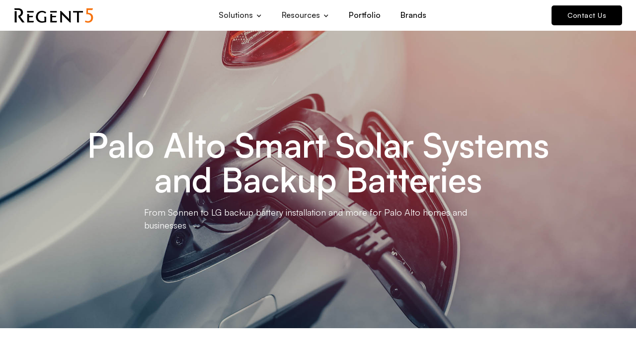

--- FILE ---
content_type: text/html; charset=utf-8
request_url: https://www.regent5.com/city-services/palo-alto-smart-solar-systems-and-backup-batteries
body_size: 7906
content:
<!DOCTYPE html><!-- Last Published: Thu Dec 04 2025 21:54:33 GMT+0000 (Coordinated Universal Time) --><html data-wf-domain="www.regent5.com" data-wf-page="65e4de165bceb05cc22f5b82" data-wf-site="5cf59d39c1709386871c0c69" data-wf-collection="65e4de165bceb05cc22f5c33" data-wf-item-slug="palo-alto-smart-solar-systems-and-backup-batteries"><head><meta charset="utf-8"/><title>Palo Alto Smart Solar Systems and Backup Batteries</title><meta content="From Sonnen to LG backup battery installation and more for Palo Alto homes and businesses" name="description"/><meta content="width=device-width, initial-scale=1" name="viewport"/><link href="https://cdn.prod.website-files.com/5cf59d39c1709386871c0c69/css/regent5-39144d.webflow.shared.ffb216d8b.min.css" rel="stylesheet" type="text/css"/><link href="https://fonts.googleapis.com" rel="preconnect"/><link href="https://fonts.gstatic.com" rel="preconnect" crossorigin="anonymous"/><script src="https://ajax.googleapis.com/ajax/libs/webfont/1.6.26/webfont.js" type="text/javascript"></script><script type="text/javascript">WebFont.load({  google: {    families: ["Droid Sans:400,700","Montserrat:100,100italic,200,200italic,300,300italic,400,400italic,500,500italic,600,600italic,700,700italic,800,800italic,900,900italic","Vollkorn SC:regular,600,700,900","Volkhov:regular,italic,700,700italic","Della Respira:regular","Cinzel:regular,500,600,700,800,900","Marcellus:regular","Josefin Sans:100,200,300,regular,500,600,700,100italic,200italic,300italic,italic,500italic,600italic,700italic"]  }});</script><script type="text/javascript">!function(o,c){var n=c.documentElement,t=" w-mod-";n.className+=t+"js",("ontouchstart"in o||o.DocumentTouch&&c instanceof DocumentTouch)&&(n.className+=t+"touch")}(window,document);</script><link href="https://cdn.prod.website-files.com/5cf59d39c1709386871c0c69/5dff874ddcc8ad8f896c285b_favicon-32x32.png" rel="shortcut icon" type="image/x-icon"/><link href="https://cdn.prod.website-files.com/5cf59d39c1709386871c0c69/5dff8752e5da770aba7e3e55_512x512.png" rel="apple-touch-icon"/><script async="" src="https://www.googletagmanager.com/gtag/js?id=UA-110927134-1"></script><script type="text/javascript">window.dataLayer = window.dataLayer || [];function gtag(){dataLayer.push(arguments);}gtag('js', new Date());gtag('config', 'UA-110927134-1', {'anonymize_ip': false});</script><!-- Google Tag Manager -->
<script>(function(w,d,s,l,i){w[l]=w[l]||[];w[l].push({'gtm.start':
new Date().getTime(),event:'gtm.js'});var f=d.getElementsByTagName(s)[0],
j=d.createElement(s),dl=l!='dataLayer'?'&l='+l:'';j.async=true;j.src=
'https://www.googletagmanager.com/gtm.js?id='+i+dl;f.parentNode.insertBefore(j,f);
})(window,document,'script','dataLayer','GTM-KHLMJNX');</script>
<!-- End Google Tag Manager -->

<!-- Google tag (gtag.js) -->
<script async src="https://www.googletagmanager.com/gtag/js?id=G-XZZK34MRSD"></script>
<script>
  window.dataLayer = window.dataLayer || [];
  function gtag(){dataLayer.push(arguments);}
  gtag('js', new Date());

  gtag('config', 'G-XZZK34MRSD');
</script>
<meta name="format-detection" content="telephone=no"></head><body><div class="div-block-36"><div class="navbar-wrapper padding-bottom mbl"><div data-animation="default" data-collapse="medium" data-duration="400" data-easing="ease" data-easing2="ease" role="banner" class="navigation w-nav"><div class="navbar-row"><a href="/" class="brand w-nav-brand"><img width="160" loading="lazy" alt="" src="https://cdn.prod.website-files.com/5cf59d39c1709386871c0c69/631a0a26e75a4f4929cf5933_Logo%20Black%20Name%20only.svg" class="logo-image"/></a><nav role="navigation" class="nav-menu-new w-nav-menu"><div class="nav-link-wrapper"><div data-delay="100" data-hover="true" class="drop-nav-link w-dropdown"><div class="dropdown-toggle-new w-dropdown-toggle"><div>Solutions</div><div class="icon-new w-icon-dropdown-toggle"></div></div><nav class="fulldwith-dropdown-list w-dropdown-list"><div class="div-block-30"><div class="navigation-wrapper"><div class="small-menu-wrapper last"><a id="audio-video" href="/electrical-services" class="dropdown-link w-dropdown-link">Electrical &amp; Engineering</a><a id="security-and-surveillance" href="/energy-management" class="dropdown-link w-dropdown-link">Energy Management<br/></a><a id="automation" href="/smart-home-automation" class="dropdown-link w-dropdown-link">Automation</a><a id="lights-and-shades" href="/automated-lighting-and-shades" class="dropdown-link w-dropdown-link">Lighting and Shades</a><a id="security-and-surveillance" href="/audio-video-home-theater" class="dropdown-link w-dropdown-link">Audio Video<br/></a><a id="it-services" href="/regent5-it-services" class="dropdown-link w-dropdown-link">IT &amp; Cybersecurity</a><a id="IT-Services" href="/security-and-video-surveillance" class="dropdown-link w-dropdown-link">Security</a></div></div><div class="nav-image"><img sizes="100vw" srcset="https://cdn.prod.website-files.com/5cf59d39c1709386871c0c69/65b31060a798efce34ac05c3_solutions-for-home-automation-p-500.jpg 500w, https://cdn.prod.website-files.com/5cf59d39c1709386871c0c69/65b31060a798efce34ac05c3_solutions-for-home-automation-p-800.jpg 800w, https://cdn.prod.website-files.com/5cf59d39c1709386871c0c69/65b31060a798efce34ac05c3_solutions-for-home-automation-p-1080.jpg 1080w, https://cdn.prod.website-files.com/5cf59d39c1709386871c0c69/65b31060a798efce34ac05c3_solutions-for-home-automation.jpg 1280w" alt="" src="https://cdn.prod.website-files.com/5cf59d39c1709386871c0c69/65b31060a798efce34ac05c3_solutions-for-home-automation.jpg" loading="lazy" class="_100-cover-img"/></div></div></nav></div><div data-delay="100" data-hover="true" class="drop-nav-link w-dropdown"><div class="dropdown-toggle-new w-dropdown-toggle"><div>Resources</div><div class="icon-new w-icon-dropdown-toggle"></div></div><nav class="fulldwith-dropdown-list w-dropdown-list"><div class="div-block-30"><div class="navigation-wrapper"><div class="small-menu-wrapper"><a id="automation" href="/resources/service-and-support" class="dropdown-link w-dropdown-link">Service and Support</a><a id="audio-video" href="/resources/san-francisco-bay-area-smart-home-automation-planing-guide" class="dropdown-link w-dropdown-link">Smart Home Planner</a><a id="it-services" href="/process" class="dropdown-link w-dropdown-link">Process</a><a id="lights-and-shades" href="/resources/home-owners" class="dropdown-link w-dropdown-link">Home Owners</a><a id="security-and-surveillance" href="/resources/business-owners" class="dropdown-link w-dropdown-link">Business Owners<br/></a></div><div class="small-menu-wrapper last"><a id="security-and-surveillance" href="/how-to-videos" class="dropdown-link w-dropdown-link">Tutorials</a><a id="IT-Services" href="/resources/builders-and-developers" class="dropdown-link w-dropdown-link">Builders and Developers</a><a id="IT-Services" href="/resources/architects-and-designers" class="dropdown-link w-dropdown-link">Architects and Designers</a><a id="IT-Services" href="/blog" class="dropdown-link w-dropdown-link">Regent5 Blog</a></div></div><div class="nav-image"><img sizes="100vw" srcset="https://cdn.prod.website-files.com/5cf59d39c1709386871c0c69/65b311109de42408a43adae9_DSCF5442%20(1)%20(1)-p-500.jpg 500w, https://cdn.prod.website-files.com/5cf59d39c1709386871c0c69/65b311109de42408a43adae9_DSCF5442%20(1)%20(1)-p-800.jpg 800w, https://cdn.prod.website-files.com/5cf59d39c1709386871c0c69/65b311109de42408a43adae9_DSCF5442%20(1)%20(1).jpg 1080w" alt="" src="https://cdn.prod.website-files.com/5cf59d39c1709386871c0c69/65b311109de42408a43adae9_DSCF5442%20(1)%20(1).jpg" loading="lazy" class="_100-cover-img"/></div></div></nav></div><a href="/resources/portfolio" class="nav-link-new w-nav-link">Portfolio</a><a href="/brands" class="nav-link-new w-nav-link">Brands</a></div><div class="nav-button-wrapper"><a href="/contact" class="nav-btn mbl w-button">Contact Us</a></div></nav><div class="nav-right-content"><div class="menu-button---black w-nav-button" data-ix="hamburger-animation-dark"><div class="top-black"></div><div class="mid-black"></div><div class="bottom-black"></div></div></div></div></div><div data-animation="default" data-collapse="medium" data-duration="400" data-easing="ease" data-easing2="ease" role="banner" class="navigation mbl w-nav"><div class="navbar-row"><a href="/" class="brand w-nav-brand"><img src="https://cdn.prod.website-files.com/5cf59d39c1709386871c0c69/631a0a26e75a4f4929cf5933_Logo%20Black%20Name%20only.svg" loading="lazy" width="160" alt="" class="logo-image"/></a><nav role="navigation" class="nav-menu-new mbl w-nav-menu"><div class="nav-link-wrapper"><div data-delay="100" data-hover="false" class="drop-nav-link mbl w-dropdown"><div class="dropdown-toggle-new w-dropdown-toggle"><div>Solutions</div><div class="icon-new w-icon-dropdown-toggle"></div></div><nav class="fulldwith-dropdown-list w-dropdown-list"><div class="div-block-30"><div class="navigation-wrapper"><div class="small-menu-wrapper last"><a href="/smart-home-automation" id="automation" class="dropdown-link w-dropdown-link">Automation</a><a href="/electrical-services" id="it-services" class="dropdown-link w-dropdown-link">Electrical</a><a href="/regent5-it-services" id="IT-Services" class="dropdown-link w-dropdown-link">IT &amp; Cybersecurity</a><a href="/automated-lighting-and-shades" id="lights-and-shades" class="dropdown-link w-dropdown-link">Lighting and Shades</a><a href="/audio-video-home-theater" id="audio-video" class="dropdown-link w-dropdown-link">Audio Video<!-- -->‍</a><a href="/energy-management" id="audio-video" class="dropdown-link w-dropdown-link">Energy Management</a><a href="/security-and-video-surveillance" id="security-and-surveillance" class="dropdown-link w-dropdown-link">Security<br/></a></div></div><div class="nav-image"><img src="https://cdn.prod.website-files.com/5cf59d39c1709386871c0c69/64c51a8f8bcb07f304c7c6f4_dorian.h87_Modern_Home_interior_sharp_smart_home_169_b469b1f2-2bc3-4570-bff2-5329352604d5.png" loading="lazy" sizes="100vw" srcset="https://cdn.prod.website-files.com/5cf59d39c1709386871c0c69/64c51a8f8bcb07f304c7c6f4_dorian.h87_Modern_Home_interior_sharp_smart_home_169_b469b1f2-2bc3-4570-bff2-5329352604d5-p-500.png 500w, https://cdn.prod.website-files.com/5cf59d39c1709386871c0c69/64c51a8f8bcb07f304c7c6f4_dorian.h87_Modern_Home_interior_sharp_smart_home_169_b469b1f2-2bc3-4570-bff2-5329352604d5-p-800.png 800w, https://cdn.prod.website-files.com/5cf59d39c1709386871c0c69/64c51a8f8bcb07f304c7c6f4_dorian.h87_Modern_Home_interior_sharp_smart_home_169_b469b1f2-2bc3-4570-bff2-5329352604d5.png 1024w" alt="" class="_100-cover-img"/></div></div></nav></div><div data-delay="100" data-hover="false" class="drop-nav-link mbl w-dropdown"><div class="dropdown-toggle-new w-dropdown-toggle"><div>Resources</div><div class="icon-new w-icon-dropdown-toggle"></div></div><nav class="fulldwith-dropdown-list w-dropdown-list"><div class="div-block-30"><div class="navigation-wrapper"><div class="small-menu-wrapper"><a href="/resources/service-and-support" id="automation" class="dropdown-link w-dropdown-link">Service and Support</a><a href="/resources/san-francisco-bay-area-smart-home-automation-planing-guide" id="audio-video" class="dropdown-link w-dropdown-link">Smart Home Planner</a><a href="/process" id="it-services" class="dropdown-link w-dropdown-link">Process</a><a href="/resources/home-owners" id="lights-and-shades" class="dropdown-link w-dropdown-link">Home Owners</a><a href="/resources/business-owners" id="security-and-surveillance" class="dropdown-link w-dropdown-link">Business Owners<br/></a></div><div class="small-menu-wrapper last"><a href="/how-to-videos" id="security-and-surveillance" class="dropdown-link w-dropdown-link">How to Videos<br/></a><a href="/resources/builders-and-developers" id="IT-Services" class="dropdown-link w-dropdown-link">Builders and Developers</a><a href="/resources/architects-and-designers" id="IT-Services" class="dropdown-link w-dropdown-link">Architects and Designers</a><a href="/blog" id="IT-Services" class="dropdown-link w-dropdown-link">Regent5 Blog</a></div></div><div class="nav-image"><img src="https://cdn.prod.website-files.com/5cf59d39c1709386871c0c69/64c51a8f8bcb07f304c7c6f4_dorian.h87_Modern_Home_interior_sharp_smart_home_169_b469b1f2-2bc3-4570-bff2-5329352604d5.png" loading="lazy" sizes="100vw" srcset="https://cdn.prod.website-files.com/5cf59d39c1709386871c0c69/64c51a8f8bcb07f304c7c6f4_dorian.h87_Modern_Home_interior_sharp_smart_home_169_b469b1f2-2bc3-4570-bff2-5329352604d5-p-500.png 500w, https://cdn.prod.website-files.com/5cf59d39c1709386871c0c69/64c51a8f8bcb07f304c7c6f4_dorian.h87_Modern_Home_interior_sharp_smart_home_169_b469b1f2-2bc3-4570-bff2-5329352604d5-p-800.png 800w, https://cdn.prod.website-files.com/5cf59d39c1709386871c0c69/64c51a8f8bcb07f304c7c6f4_dorian.h87_Modern_Home_interior_sharp_smart_home_169_b469b1f2-2bc3-4570-bff2-5329352604d5.png 1024w" alt="" class="_100-cover-img"/></div></div></nav></div><a href="/resources/portfolio" class="nav-link-new w-nav-link">Portfolio</a><a href="/brands" class="nav-link-new w-nav-link">Brands</a><a href="/contact" class="nav-link-new w-nav-link">Contact Us</a></div></nav><div class="nav-right-content"><div class="menu-button---black w-nav-button" data-ix="hamburger-animation-dark"><div class="top-black"></div><div class="mid-black"></div><div class="bottom-black"></div></div></div></div></div></div></div><div style="background-image:url(&quot;https://cdn.prod.website-files.com/5d2de9e499a69060663fe5d5/5f97378a12e388c82d66b3fa_iStock-1184782650.jpg&quot;)" class="hero-featured1"><div class="div-block-5"><div class="div-block"><p class="paragraph-white">From Sonnen to LG backup battery installation and more for Palo Alto homes and businesses</p><h1 class="heading-white">Palo Alto Smart Solar Systems and Backup Batteries</h1></div></div></div><div class="right"><div class="section-container condition"><div class="columns-44 w-row"><div class="column-7-cop w-col w-col-6 w-col-medium-6"><div class="text-wrapper"><h2 class="heading-2">Tesla Wall Charger Installation</h2><p class="paragraph-whitee">Tesla chargers are becoming much more popular, and supplies are running out quickly due to high demand. Get a professional Tesla charger installation and never have to worry about charging your car again while at home. Regent5 installs Tesla wall chargers and can install them anywhere on your Palo Alto smart home property.
</p></div></div><div class="column-11-copy w-col w-col-6 w-col-medium-6"><div style="background-image:url(&quot;https://cdn.prod.website-files.com/5d2de9e499a69060663fe5d5/5f9739379697fdf1e9fc39f5_iStock-1135384156.jpg&quot;)" class="clipping-mask"></div></div></div></div></div><div class="section-8"><div class="section-container condition"><div class="columns-19 w-row"><div class="column-10-copy w-col w-col-6"><div style="background-image:url(&quot;https://cdn.prod.website-files.com/5d2de9e499a69060663fe5d5/5f973b12a16ff3714b6fabda_iStock-1098033396.jpg&quot;)" class="clipping-mask"></div></div><div class="column-4-co w-col w-col-6"><div class="text-wrapper"><h2 class="heading-2">Tesla and Sonnen Wall Charger and Power Wall Installation in Palo Alto</h2><p class="paragraph-whitee">Power walls are becoming a very popular item as the power needs have changed drastically in the last few years around the Palo Alto area. Get a professionally installed Tesla Power Wall or Sonnen Eco, and never be concerned about backing up or charging your system. Don’t rely on the outdated power grid and take it upon yourself to ensure that your home will always have a reliable power source.
</p></div></div></div></div></div><div class="right"><div class="section-container condition"><div class="columns-44 w-row"><div class="column-7-cop w-col w-col-6 w-col-medium-6"><div class="text-wrapper"><h2 class="heading-2">Backup Generator Installation in Palo Alto</h2><p class="paragraph-whitee">Proper battery power backups have become an incredibly necessary part of every smart home office. You’ll always be covered when the power system goes out, or when something unexpected happens. Regent5 can install a Generac, Kohler, and Cummins backup generator from brands such as that will cover all the important items in your smart home, and do so at competitive prices.
</p></div></div><div class="column-11-copy w-col w-col-6 w-col-medium-6"><div style="background-image:url(&quot;https://cdn.prod.website-files.com/5d2de9e499a69060663fe5d5/5f932bcb0d93fd6149fa5b69_iStock-1178983161.jpg&quot;)" class="clipping-mask"></div></div></div></div></div><div class="section-8"><div class="section-container condition"><div class="columns-19 w-row"><div class="column-10-copy w-col w-col-6"><div style="background-image:url(&quot;https://cdn.prod.website-files.com/5d2de9e499a69060663fe5d5/5f90a6643389323b525c0c87_iStock-1220975050.jpg&quot;)" class="clipping-mask"></div></div><div class="column-4-co w-col w-col-6"><div class="text-wrapper"><h2 class="heading-2">Home Office Backup Battery Installation in Palo Alto</h2><p class="paragraph-whitee">With a CyberPower, APC, or Tripp Lite, backup battery in your automated home, you&#x27;ll get the most reliable source of backup power available. Get a backup battery installed in your smart home and never have to worry about losing information in your office again. Battery backups are more important than ever in your Palo Alto 94303 automated smart home.
</p></div></div></div></div></div><div class="right"><div class="section-container condition"><div class="columns-44 w-row"><div class="column-7-cop w-col w-col-6 w-col-medium-6"><div class="text-wrapper"><h2 class="heading-2">LG Backup Battery Installation in Palo Alto</h2><p class="paragraph-whitee">LG Backup Batteries are competitively turning into a must have technology in every automated smart home, allowing for safe data backup if you lose your home’s main source of power. Keep your home office going with a LG backup battery, which can be installed at a great price. These LG Battery Backups are in such high demand, get yours in your Palo Alto automated smart home as soon as possible to ensure your information is always safe.
</p></div></div><div class="column-11-copy w-col w-col-6 w-col-medium-6"><div style="background-image:url(&quot;https://cdn.prod.website-files.com/5d2de9e499a69060663fe5d5/5f973b706be4ca291f45fbcb_iStock-639072338.jpg&quot;)" class="clipping-mask"></div></div></div></div></div><div class="section-8"><div class="section-container condition w-condition-invisible"><div class="columns-19 w-row"><div class="column-10-copy w-col w-col-6"><div style="background-image:none" class="clipping-mask"></div></div><div class="column-4-co w-col w-col-6"><div class="text-wrapper"><h2 class="heading-2 w-dyn-bind-empty"></h2><p class="paragraph-whitee w-dyn-bind-empty"></p></div></div></div></div></div><div class="right"><div class="section-container condition w-condition-invisible"><div class="columns-44 w-row"><div class="column-7-cop w-col w-col-6 w-col-medium-6"><div class="text-wrapper"><h2 class="heading-2 w-dyn-bind-empty"></h2><p class="paragraph-whitee w-dyn-bind-empty"></p></div></div><div class="column-11-copy w-col w-col-6 w-col-medium-6"><div style="background-image:none" class="clipping-mask"></div></div></div></div></div><div class="section-testimonials"><h1 class="heading-2">Testimonials</h1><div class="collection-list-wrapper w-dyn-list"><div role="list" class="w-dyn-items"><div role="listitem" class="collection-item-2 w-dyn-item"><div class="testimonial-item"><p class="quote-text-2">I got a very quick response to my initial email request for help -really fast! They are responsive and easy to deal with, very friendly.</p><a href="https://www.yelp.com/biz/regent5-san-mateo" target="_blank" class="testimonials-link w-inline-block"><p class="name-2">Anne S. - Burlingame</p></a></div></div><div role="listitem" class="collection-item-2 w-dyn-item"><div class="testimonial-item"><p class="quote-text-2">Regent5 has returned several times over the years to add new components as our needs have changed. They take into consideration your needs and budget. Amazing work at an affordable price.</p><a href="https://www.yelp.com/biz/regent5-san-mateo" target="_blank" class="testimonials-link w-inline-block"><p class="name-2">Soraya O. - Burlingame</p></a></div></div><div role="listitem" class="collection-item-2 w-dyn-item"><div class="testimonial-item"><p class="quote-text-2">The team is very clear on price and service. Once they start working its all hands on deck and they deal well with unexpected challenges as often happen when trying to install new systems to old houses.</p><a href="https://www.yelp.com/biz/regent5-san-mateo" target="_blank" class="testimonials-link w-inline-block"><p class="name-2">Jim O. - Burlingame</p></a></div></div></div></div></div><div class="section-r5"><div class="form-contact"><div class="w-layout-vflex grid-contact-info"><div id="w-node-_617730cb-5555-dd09-8571-06f8364303fd-c22f5b82" class="w-layout-vflex contact-left"><div class="r5---mg-bottom-24px"><h1 class="heading-black-copy">Starting a project, or need help with planning one?</h1><p class="paragraph-black-left"><strong>Regent5</strong> now provides personalized smart home consultations, designed to kick-start your project swiftly and efficiently. Simply provide us with your contact information and a brief outline of your interests, and we will pair you with the ideal Savant installation consultant best suited to meet your needs.<a href="https://www.savant.com/support"><br/></a></p></div><div class="r5---mg-bottom-24px"><div class="w-layout-grid contact-info-grid tm"><img src="https://cdn.prod.website-files.com/5cf59d39c1709386871c0c69/5cfbca2e0e4785b83259bf72_Group%203.svg" id="w-node-_617730cb-5555-dd09-8571-06f836430409-c22f5b82" alt="" class="image-10"/><h3 id="w-node-_617730cb-5555-dd09-8571-06f83643040a-c22f5b82" class="contact-info-text">Regent5 Head Office<br/>and Experience Center</h3><div id="w-node-_617730cb-5555-dd09-8571-06f83643040e-c22f5b82" class="contact-info-spacer"></div><p id="w-node-_617730cb-5555-dd09-8571-06f83643040f-c22f5b82" class="contact-info-orange-text"><a href="https://www.google.com/maps/place/346+N+Ellsworth+Ave,+San+Mateo,+CA+94401/@37.5727278,-122.3308682,17z/data=!3m1!4b1!4m5!3m4!1s0x808f9dde56981081:0x1801019383e5e22!8m2!3d37.5727278!4d-122.3308682" target="_blank" class="link-6">1300 Industrial Rd, Ste #12<br/>San Carlos, CA 94070</a></p><div id="w-node-_617730cb-5555-dd09-8571-06f836430414-c22f5b82" class="show-map"><a href="https://www.google.com/maps/place/1300+Industrial+Rd+STE+12,+San+Carlos,+CA+94070/@37.5005471,-122.2485933,17z/data=!3m1!4b1!4m6!3m5!1s0x808fa2158f2b43dd:0xdbd34985971c48e0!8m2!3d37.5005471!4d-122.2464046!16s%2Fg%2F11gfp06_rb?entry=ttu" class="link-8">(click address to view map)</a></div><div id="w-node-_617730cb-5555-dd09-8571-06f836430417-c22f5b82" class="contact-info-spacer"></div><img src="https://cdn.prod.website-files.com/5cf59d39c1709386871c0c69/5cfbca2e982a7483a3edecd5_Fill%201.svg" id="w-node-_617730cb-5555-dd09-8571-06f836430418-c22f5b82" alt=""/><h3 id="w-node-_617730cb-5555-dd09-8571-06f836430419-c22f5b82" class="contact-info-text"><strong class="bold-text-3">(</strong>650<strong class="bold-text-2">)</strong> 242-5745</h3></div></div></div><div id="w-node-_617730cb-5555-dd09-8571-06f836430420-c22f5b82" class="w-form"><form id="email-form" name="email-form" data-name="Email Form" method="get" class="contact-form" data-wf-page-id="65e4de165bceb05cc22f5b82" data-wf-element-id="617730cb-5555-dd09-8571-06f836430421"><div id="w-node-_617730cb-5555-dd09-8571-06f836430422-c22f5b82" class="form-item"><input class="input w-input" maxlength="256" name="Name" data-name="Name" placeholder="First Name" type="text" id="Name" required=""/></div><div id="w-node-_617730cb-5555-dd09-8571-06f836430424-c22f5b82" class="form-item"><input class="input w-input" maxlength="256" name="Surname" data-name="Surname" placeholder="Last Name" type="text" id="Surname" required=""/></div><div id="w-node-_617730cb-5555-dd09-8571-06f836430426-c22f5b82" class="form-item"><input class="input w-input" maxlength="256" name="Contact-Email-3" data-name="Contact Email 3" placeholder="Contact Email" type="email" id="Contact-Email-3" required=""/></div><div id="w-node-_617730cb-5555-dd09-8571-06f836430428-c22f5b82" class="form-item"><input class="input w-input" maxlength="256" name="Contact-Number" data-name="Contact Number" placeholder="Contact Phone" type="tel" id="Contact-Number" required=""/></div><div id="w-node-_617730cb-5555-dd09-8571-06f83643042a-c22f5b82" class="form-item"><textarea id="Contact-Message-2" name="Contact-Message-2" maxlength="5000" data-name="Contact Message 2" placeholder="Describe Your Project" required="" class="input text-area w-input"></textarea></div><input type="submit" data-wait="Please wait..." id="w-node-_617730cb-5555-dd09-8571-06f83643042c-c22f5b82" class="nav-btn contact w-button" value="Submit Message"/><div id="w-node-_617730cb-5555-dd09-8571-06f83643042d-c22f5b82" class="w-form-formrecaptcha g-recaptcha g-recaptcha-error g-recaptcha-disabled g-recaptcha-invalid-key"></div></form><div class="form-success w-form-done"><div>Thank you! Your submission has been received!</div></div><div class="error w-form-fail"><div>Oops! Something went wrong while submitting the form.</div></div></div></div></div></div><div class="footer"><div class="_1440-container"><div class="columns-3 w-row"><div class="column-13 w-col w-col-5"><div class="div-block-29"><h2 class="heading-4">Let&#x27;s talk</h2><p class="paragraph margin-bottom-20">You&#x27;ll enjoy collaborating with us as partners.</p><a href="/contact" class="anti-button montserrat w-button">Get In Touch</a></div></div><div class="column-14 w-col w-col-7"><div class="w-row"><div class="w-col w-col-3"><a href="#" class="link-5">Solutions</a><a href="/smart-home-automation" class="small-link">Automation</a><a href="/audio-video-home-theater" class="small-link">Audio Video<br/></a><a href="/electrical-services" class="small-link">Electrical</a><a href="/automated-lighting-and-shades" class="small-link">Lighting &amp; Shades</a><a href="/energy-management" class="small-link">Energy Management</a><a href="/security-and-video-surveillance" class="small-link">Security &amp; Surveillance</a><a href="/regent5-it-services" class="small-link">IT &amp; Cybersecurity</a></div><div class="w-col w-col-3"><a href="#" class="link-5">Service</a><a href="/resources/service-and-support" class="small-link">Service and Support</a><a href="/remote-management-services" class="small-link">Remote Management</a></div><div class="w-col w-col-3"><a href="#" class="link-5">Resources</a><a href="/resources/san-francisco-bay-area-smart-home-automation-planing-guide" class="small-link">Smart Home Planner</a><a href="/resources/portfolio" class="small-link">Portfolio</a><a href="/resources/home-owners" class="small-link">Home Owners</a><a href="/resources/business-owners" class="small-link">Business Owners</a><a href="/resources/builders-and-developers" class="small-link">Builders &amp; Developers</a><a href="/resources/architects-and-designers" class="small-link">Architects &amp; Designers</a><a href="/how-to-videos" class="small-link">Tutorials</a><a href="/blog" class="small-link">Regent5 Blog</a></div><div class="w-col w-col-3"><a href="#" class="link-5">Company</a><a href="/brands" class="small-link">Brands</a><a href="/careers" class="small-link">Careers</a><a href="/contact" class="small-link">Contact</a><a href="/about" class="small-link">About</a></div></div></div></div><div class="div-block-7"><div class="columns-13 w-row"><div class="column-24 w-col w-col-11 w-col-stack"><a href="https://www.facebook.com/regent5llc/" target="_blank" class="link-block-2 w-inline-block"><img src="https://cdn.prod.website-files.com/5cf59d39c1709386871c0c69/5d07e2a617bf614046e3c903_Path%202.svg" alt="" class="image-12"/></a><a href="https://www.instagram.com/regent_5" target="_blank" class="link-block-2 w-inline-block"><img src="https://cdn.prod.website-files.com/5cf59d39c1709386871c0c69/5d07e2e62f4d70842cdb484d_Shape%202.svg" alt="" class="image-15"/></a><a href="https://www.houzz.com/professionals/home-automation-and-home-media/regent5-llc-pfvwus-pf~254335264" target="_blank" class="link-block-2 w-inline-block"><img src="https://cdn.prod.website-files.com/5cf59d39c1709386871c0c69/5dc159049a31abbe117177aa_houzz_logo%20(1).svg" alt="" class="image-30"/></a><a href="https://www.yelp.com/biz/regent5-san-mateo-2" target="_blank" class="link-block-2 w-inline-block"><img src="https://cdn.prod.website-files.com/5cf59d39c1709386871c0c69/5dc159819cf4716af7b7dab1_yelp.svg" alt="yelp" class="image-31"/></a></div><div class="column-18 w-col w-col-1 w-col-stack"><div class="empty-div"></div></div></div><div class="line-footer"></div></div><div class="columns-65 w-row"><div class="column-16 w-col w-col-6"><p class="caption">© 2024 Regent5, LLC. CSLB C10 &amp; C7 License 1033103. <br/><br/>Areas Served Atherton, Menlo Park, Palo Alto, Los Altos, Los Altos Hills, Hillsborough, Burlingame, San Mateo, Woodside, Portola Valley, San Jose, Saratoga, Cupertino, Campbell, Los Gatos, Carmel, Pebble Beach, San Francisco, Tiburon, Napa, Sonoma.<br/></p></div><div class="column-15 w-col w-col-6"><a href="/services-and-cities" class="small-link thin">Service Areas</a></div></div></div></div><script src="https://d3e54v103j8qbb.cloudfront.net/js/jquery-3.5.1.min.dc5e7f18c8.js?site=5cf59d39c1709386871c0c69" type="text/javascript" integrity="sha256-9/aliU8dGd2tb6OSsuzixeV4y/faTqgFtohetphbbj0=" crossorigin="anonymous"></script><script src="https://cdn.prod.website-files.com/5cf59d39c1709386871c0c69/js/webflow.schunk.36b8fb49256177c8.js" type="text/javascript"></script><script src="https://cdn.prod.website-files.com/5cf59d39c1709386871c0c69/js/webflow.schunk.6b9c693d37e45b1f.js" type="text/javascript"></script><script src="https://cdn.prod.website-files.com/5cf59d39c1709386871c0c69/js/webflow.schunk.b4435221be879eb3.js" type="text/javascript"></script><script src="https://cdn.prod.website-files.com/5cf59d39c1709386871c0c69/js/webflow.201553ad.e15760983d39dc5a.js" type="text/javascript"></script><!-- Google Tag Manager (noscript) -->
<noscript><iframe src="https://www.googletagmanager.com/ns.html?id=GTM-KHLMJNX"
height="0" width="0" style="display:none;visibility:hidden"></iframe></noscript>
<!-- End Google Tag Manager (noscript) -->

</body></html>

--- FILE ---
content_type: text/css
request_url: https://cdn.prod.website-files.com/5cf59d39c1709386871c0c69/css/regent5-39144d.webflow.shared.ffb216d8b.min.css
body_size: 57859
content:
html{-webkit-text-size-adjust:100%;-ms-text-size-adjust:100%;font-family:sans-serif}body{margin:0}article,aside,details,figcaption,figure,footer,header,hgroup,main,menu,nav,section,summary{display:block}audio,canvas,progress,video{vertical-align:baseline;display:inline-block}audio:not([controls]){height:0;display:none}[hidden],template{display:none}a{background-color:#0000}a:active,a:hover{outline:0}abbr[title]{border-bottom:1px dotted}b,strong{font-weight:700}dfn{font-style:italic}h1{margin:.67em 0;font-size:2em}mark{color:#000;background:#ff0}small{font-size:80%}sub,sup{vertical-align:baseline;font-size:75%;line-height:0;position:relative}sup{top:-.5em}sub{bottom:-.25em}img{border:0}svg:not(:root){overflow:hidden}hr{box-sizing:content-box;height:0}pre{overflow:auto}code,kbd,pre,samp{font-family:monospace;font-size:1em}button,input,optgroup,select,textarea{color:inherit;font:inherit;margin:0}button{overflow:visible}button,select{text-transform:none}button,html input[type=button],input[type=reset]{-webkit-appearance:button;cursor:pointer}button[disabled],html input[disabled]{cursor:default}button::-moz-focus-inner,input::-moz-focus-inner{border:0;padding:0}input{line-height:normal}input[type=checkbox],input[type=radio]{box-sizing:border-box;padding:0}input[type=number]::-webkit-inner-spin-button,input[type=number]::-webkit-outer-spin-button{height:auto}input[type=search]{-webkit-appearance:none}input[type=search]::-webkit-search-cancel-button,input[type=search]::-webkit-search-decoration{-webkit-appearance:none}legend{border:0;padding:0}textarea{overflow:auto}optgroup{font-weight:700}table{border-collapse:collapse;border-spacing:0}td,th{padding:0}@font-face{font-family:webflow-icons;src:url([data-uri])format("truetype");font-weight:400;font-style:normal}[class^=w-icon-],[class*=\ w-icon-]{speak:none;font-variant:normal;text-transform:none;-webkit-font-smoothing:antialiased;-moz-osx-font-smoothing:grayscale;font-style:normal;font-weight:400;line-height:1;font-family:webflow-icons!important}.w-icon-slider-right:before{content:""}.w-icon-slider-left:before{content:""}.w-icon-nav-menu:before{content:""}.w-icon-arrow-down:before,.w-icon-dropdown-toggle:before{content:""}.w-icon-file-upload-remove:before{content:""}.w-icon-file-upload-icon:before{content:""}*{box-sizing:border-box}html{height:100%}body{color:#333;background-color:#fff;min-height:100%;margin:0;font-family:Arial,sans-serif;font-size:14px;line-height:20px}img{vertical-align:middle;max-width:100%;display:inline-block}html.w-mod-touch *{background-attachment:scroll!important}.w-block{display:block}.w-inline-block{max-width:100%;display:inline-block}.w-clearfix:before,.w-clearfix:after{content:" ";grid-area:1/1/2/2;display:table}.w-clearfix:after{clear:both}.w-hidden{display:none}.w-button{color:#fff;line-height:inherit;cursor:pointer;background-color:#3898ec;border:0;border-radius:0;padding:9px 15px;text-decoration:none;display:inline-block}input.w-button{-webkit-appearance:button}html[data-w-dynpage] [data-w-cloak]{color:#0000!important}.w-code-block{margin:unset}pre.w-code-block code{all:inherit}.w-optimization{display:contents}.w-webflow-badge,.w-webflow-badge>img{box-sizing:unset;width:unset;height:unset;max-height:unset;max-width:unset;min-height:unset;min-width:unset;margin:unset;padding:unset;float:unset;clear:unset;border:unset;border-radius:unset;background:unset;background-image:unset;background-position:unset;background-size:unset;background-repeat:unset;background-origin:unset;background-clip:unset;background-attachment:unset;background-color:unset;box-shadow:unset;transform:unset;direction:unset;font-family:unset;font-weight:unset;color:unset;font-size:unset;line-height:unset;font-style:unset;font-variant:unset;text-align:unset;letter-spacing:unset;-webkit-text-decoration:unset;text-decoration:unset;text-indent:unset;text-transform:unset;list-style-type:unset;text-shadow:unset;vertical-align:unset;cursor:unset;white-space:unset;word-break:unset;word-spacing:unset;word-wrap:unset;transition:unset}.w-webflow-badge{white-space:nowrap;cursor:pointer;box-shadow:0 0 0 1px #0000001a,0 1px 3px #0000001a;visibility:visible!important;opacity:1!important;z-index:2147483647!important;color:#aaadb0!important;overflow:unset!important;background-color:#fff!important;border-radius:3px!important;width:auto!important;height:auto!important;margin:0!important;padding:6px!important;font-size:12px!important;line-height:14px!important;text-decoration:none!important;display:inline-block!important;position:fixed!important;inset:auto 12px 12px auto!important;transform:none!important}.w-webflow-badge>img{position:unset;visibility:unset!important;opacity:1!important;vertical-align:middle!important;display:inline-block!important}h1,h2,h3,h4,h5,h6{margin-bottom:10px;font-weight:700}h1{margin-top:20px;font-size:38px;line-height:44px}h2{margin-top:20px;font-size:32px;line-height:36px}h3{margin-top:20px;font-size:24px;line-height:30px}h4{margin-top:10px;font-size:18px;line-height:24px}h5{margin-top:10px;font-size:14px;line-height:20px}h6{margin-top:10px;font-size:12px;line-height:18px}p{margin-top:0;margin-bottom:10px}blockquote{border-left:5px solid #e2e2e2;margin:0 0 10px;padding:10px 20px;font-size:18px;line-height:22px}figure{margin:0 0 10px}figcaption{text-align:center;margin-top:5px}ul,ol{margin-top:0;margin-bottom:10px;padding-left:40px}.w-list-unstyled{padding-left:0;list-style:none}.w-embed:before,.w-embed:after{content:" ";grid-area:1/1/2/2;display:table}.w-embed:after{clear:both}.w-video{width:100%;padding:0;position:relative}.w-video iframe,.w-video object,.w-video embed{border:none;width:100%;height:100%;position:absolute;top:0;left:0}fieldset{border:0;margin:0;padding:0}button,[type=button],[type=reset]{cursor:pointer;-webkit-appearance:button;border:0}.w-form{margin:0 0 15px}.w-form-done{text-align:center;background-color:#ddd;padding:20px;display:none}.w-form-fail{background-color:#ffdede;margin-top:10px;padding:10px;display:none}label{margin-bottom:5px;font-weight:700;display:block}.w-input,.w-select{color:#333;vertical-align:middle;background-color:#fff;border:1px solid #ccc;width:100%;height:38px;margin-bottom:10px;padding:8px 12px;font-size:14px;line-height:1.42857;display:block}.w-input::placeholder,.w-select::placeholder{color:#999}.w-input:focus,.w-select:focus{border-color:#3898ec;outline:0}.w-input[disabled],.w-select[disabled],.w-input[readonly],.w-select[readonly],fieldset[disabled] .w-input,fieldset[disabled] .w-select{cursor:not-allowed}.w-input[disabled]:not(.w-input-disabled),.w-select[disabled]:not(.w-input-disabled),.w-input[readonly],.w-select[readonly],fieldset[disabled]:not(.w-input-disabled) .w-input,fieldset[disabled]:not(.w-input-disabled) .w-select{background-color:#eee}textarea.w-input,textarea.w-select{height:auto}.w-select{background-color:#f3f3f3}.w-select[multiple]{height:auto}.w-form-label{cursor:pointer;margin-bottom:0;font-weight:400;display:inline-block}.w-radio{margin-bottom:5px;padding-left:20px;display:block}.w-radio:before,.w-radio:after{content:" ";grid-area:1/1/2/2;display:table}.w-radio:after{clear:both}.w-radio-input{float:left;margin:3px 0 0 -20px;line-height:normal}.w-file-upload{margin-bottom:10px;display:block}.w-file-upload-input{opacity:0;z-index:-100;width:.1px;height:.1px;position:absolute;overflow:hidden}.w-file-upload-default,.w-file-upload-uploading,.w-file-upload-success{color:#333;display:inline-block}.w-file-upload-error{margin-top:10px;display:block}.w-file-upload-default.w-hidden,.w-file-upload-uploading.w-hidden,.w-file-upload-error.w-hidden,.w-file-upload-success.w-hidden{display:none}.w-file-upload-uploading-btn{cursor:pointer;background-color:#fafafa;border:1px solid #ccc;margin:0;padding:8px 12px;font-size:14px;font-weight:400;display:flex}.w-file-upload-file{background-color:#fafafa;border:1px solid #ccc;flex-grow:1;justify-content:space-between;margin:0;padding:8px 9px 8px 11px;display:flex}.w-file-upload-file-name{font-size:14px;font-weight:400;display:block}.w-file-remove-link{cursor:pointer;width:auto;height:auto;margin-top:3px;margin-left:10px;padding:3px;display:block}.w-icon-file-upload-remove{margin:auto;font-size:10px}.w-file-upload-error-msg{color:#ea384c;padding:2px 0;display:inline-block}.w-file-upload-info{padding:0 12px;line-height:38px;display:inline-block}.w-file-upload-label{cursor:pointer;background-color:#fafafa;border:1px solid #ccc;margin:0;padding:8px 12px;font-size:14px;font-weight:400;display:inline-block}.w-icon-file-upload-icon,.w-icon-file-upload-uploading{width:20px;margin-right:8px;display:inline-block}.w-icon-file-upload-uploading{height:20px}.w-container{max-width:940px;margin-left:auto;margin-right:auto}.w-container:before,.w-container:after{content:" ";grid-area:1/1/2/2;display:table}.w-container:after{clear:both}.w-container .w-row{margin-left:-10px;margin-right:-10px}.w-row:before,.w-row:after{content:" ";grid-area:1/1/2/2;display:table}.w-row:after{clear:both}.w-row .w-row{margin-left:0;margin-right:0}.w-col{float:left;width:100%;min-height:1px;padding-left:10px;padding-right:10px;position:relative}.w-col .w-col{padding-left:0;padding-right:0}.w-col-1{width:8.33333%}.w-col-2{width:16.6667%}.w-col-3{width:25%}.w-col-4{width:33.3333%}.w-col-5{width:41.6667%}.w-col-6{width:50%}.w-col-7{width:58.3333%}.w-col-8{width:66.6667%}.w-col-9{width:75%}.w-col-10{width:83.3333%}.w-col-11{width:91.6667%}.w-col-12{width:100%}.w-hidden-main{display:none!important}@media screen and (max-width:991px){.w-container{max-width:728px}.w-hidden-main{display:inherit!important}.w-hidden-medium{display:none!important}.w-col-medium-1{width:8.33333%}.w-col-medium-2{width:16.6667%}.w-col-medium-3{width:25%}.w-col-medium-4{width:33.3333%}.w-col-medium-5{width:41.6667%}.w-col-medium-6{width:50%}.w-col-medium-7{width:58.3333%}.w-col-medium-8{width:66.6667%}.w-col-medium-9{width:75%}.w-col-medium-10{width:83.3333%}.w-col-medium-11{width:91.6667%}.w-col-medium-12{width:100%}.w-col-stack{width:100%;left:auto;right:auto}}@media screen and (max-width:767px){.w-hidden-main,.w-hidden-medium{display:inherit!important}.w-hidden-small{display:none!important}.w-row,.w-container .w-row{margin-left:0;margin-right:0}.w-col{width:100%;left:auto;right:auto}.w-col-small-1{width:8.33333%}.w-col-small-2{width:16.6667%}.w-col-small-3{width:25%}.w-col-small-4{width:33.3333%}.w-col-small-5{width:41.6667%}.w-col-small-6{width:50%}.w-col-small-7{width:58.3333%}.w-col-small-8{width:66.6667%}.w-col-small-9{width:75%}.w-col-small-10{width:83.3333%}.w-col-small-11{width:91.6667%}.w-col-small-12{width:100%}}@media screen and (max-width:479px){.w-container{max-width:none}.w-hidden-main,.w-hidden-medium,.w-hidden-small{display:inherit!important}.w-hidden-tiny{display:none!important}.w-col{width:100%}.w-col-tiny-1{width:8.33333%}.w-col-tiny-2{width:16.6667%}.w-col-tiny-3{width:25%}.w-col-tiny-4{width:33.3333%}.w-col-tiny-5{width:41.6667%}.w-col-tiny-6{width:50%}.w-col-tiny-7{width:58.3333%}.w-col-tiny-8{width:66.6667%}.w-col-tiny-9{width:75%}.w-col-tiny-10{width:83.3333%}.w-col-tiny-11{width:91.6667%}.w-col-tiny-12{width:100%}}.w-widget{position:relative}.w-widget-map{width:100%;height:400px}.w-widget-map label{width:auto;display:inline}.w-widget-map img{max-width:inherit}.w-widget-map .gm-style-iw{text-align:center}.w-widget-map .gm-style-iw>button{display:none!important}.w-widget-twitter{overflow:hidden}.w-widget-twitter-count-shim{vertical-align:top;text-align:center;background:#fff;border:1px solid #758696;border-radius:3px;width:28px;height:20px;display:inline-block;position:relative}.w-widget-twitter-count-shim *{pointer-events:none;-webkit-user-select:none;user-select:none}.w-widget-twitter-count-shim .w-widget-twitter-count-inner{text-align:center;color:#999;font-family:serif;font-size:15px;line-height:12px;position:relative}.w-widget-twitter-count-shim .w-widget-twitter-count-clear{display:block;position:relative}.w-widget-twitter-count-shim.w--large{width:36px;height:28px}.w-widget-twitter-count-shim.w--large .w-widget-twitter-count-inner{font-size:18px;line-height:18px}.w-widget-twitter-count-shim:not(.w--vertical){margin-left:5px;margin-right:8px}.w-widget-twitter-count-shim:not(.w--vertical).w--large{margin-left:6px}.w-widget-twitter-count-shim:not(.w--vertical):before,.w-widget-twitter-count-shim:not(.w--vertical):after{content:" ";pointer-events:none;border:solid #0000;width:0;height:0;position:absolute;top:50%;left:0}.w-widget-twitter-count-shim:not(.w--vertical):before{border-width:4px;border-color:#75869600 #5d6c7b #75869600 #75869600;margin-top:-4px;margin-left:-9px}.w-widget-twitter-count-shim:not(.w--vertical).w--large:before{border-width:5px;margin-top:-5px;margin-left:-10px}.w-widget-twitter-count-shim:not(.w--vertical):after{border-width:4px;border-color:#fff0 #fff #fff0 #fff0;margin-top:-4px;margin-left:-8px}.w-widget-twitter-count-shim:not(.w--vertical).w--large:after{border-width:5px;margin-top:-5px;margin-left:-9px}.w-widget-twitter-count-shim.w--vertical{width:61px;height:33px;margin-bottom:8px}.w-widget-twitter-count-shim.w--vertical:before,.w-widget-twitter-count-shim.w--vertical:after{content:" ";pointer-events:none;border:solid #0000;width:0;height:0;position:absolute;top:100%;left:50%}.w-widget-twitter-count-shim.w--vertical:before{border-width:5px;border-color:#5d6c7b #75869600 #75869600;margin-left:-5px}.w-widget-twitter-count-shim.w--vertical:after{border-width:4px;border-color:#fff #fff0 #fff0;margin-left:-4px}.w-widget-twitter-count-shim.w--vertical .w-widget-twitter-count-inner{font-size:18px;line-height:22px}.w-widget-twitter-count-shim.w--vertical.w--large{width:76px}.w-background-video{color:#fff;height:500px;position:relative;overflow:hidden}.w-background-video>video{object-fit:cover;z-index:-100;background-position:50%;background-size:cover;width:100%;height:100%;margin:auto;position:absolute;inset:-100%}.w-background-video>video::-webkit-media-controls-start-playback-button{-webkit-appearance:none;display:none!important}.w-background-video--control{background-color:#0000;padding:0;position:absolute;bottom:1em;right:1em}.w-background-video--control>[hidden]{display:none!important}.w-slider{text-align:center;clear:both;-webkit-tap-highlight-color:#0000;tap-highlight-color:#0000;background:#ddd;height:300px;position:relative}.w-slider-mask{z-index:1;white-space:nowrap;height:100%;display:block;position:relative;left:0;right:0;overflow:hidden}.w-slide{vertical-align:top;white-space:normal;text-align:left;width:100%;height:100%;display:inline-block;position:relative}.w-slider-nav{z-index:2;text-align:center;-webkit-tap-highlight-color:#0000;tap-highlight-color:#0000;height:40px;margin:auto;padding-top:10px;position:absolute;inset:auto 0 0}.w-slider-nav.w-round>div{border-radius:100%}.w-slider-nav.w-num>div{font-size:inherit;line-height:inherit;width:auto;height:auto;padding:.2em .5em}.w-slider-nav.w-shadow>div{box-shadow:0 0 3px #3336}.w-slider-nav-invert{color:#fff}.w-slider-nav-invert>div{background-color:#2226}.w-slider-nav-invert>div.w-active{background-color:#222}.w-slider-dot{cursor:pointer;background-color:#fff6;width:1em;height:1em;margin:0 3px .5em;transition:background-color .1s,color .1s;display:inline-block;position:relative}.w-slider-dot.w-active{background-color:#fff}.w-slider-dot:focus{outline:none;box-shadow:0 0 0 2px #fff}.w-slider-dot:focus.w-active{box-shadow:none}.w-slider-arrow-left,.w-slider-arrow-right{cursor:pointer;color:#fff;-webkit-tap-highlight-color:#0000;tap-highlight-color:#0000;-webkit-user-select:none;user-select:none;width:80px;margin:auto;font-size:40px;position:absolute;inset:0;overflow:hidden}.w-slider-arrow-left [class^=w-icon-],.w-slider-arrow-right [class^=w-icon-],.w-slider-arrow-left [class*=\ w-icon-],.w-slider-arrow-right [class*=\ w-icon-]{position:absolute}.w-slider-arrow-left:focus,.w-slider-arrow-right:focus{outline:0}.w-slider-arrow-left{z-index:3;right:auto}.w-slider-arrow-right{z-index:4;left:auto}.w-icon-slider-left,.w-icon-slider-right{width:1em;height:1em;margin:auto;inset:0}.w-slider-aria-label{clip:rect(0 0 0 0);border:0;width:1px;height:1px;margin:-1px;padding:0;position:absolute;overflow:hidden}.w-slider-force-show{display:block!important}.w-dropdown{text-align:left;z-index:900;margin-left:auto;margin-right:auto;display:inline-block;position:relative}.w-dropdown-btn,.w-dropdown-toggle,.w-dropdown-link{vertical-align:top;color:#222;text-align:left;white-space:nowrap;margin-left:auto;margin-right:auto;padding:20px;text-decoration:none;position:relative}.w-dropdown-toggle{-webkit-user-select:none;user-select:none;cursor:pointer;padding-right:40px;display:inline-block}.w-dropdown-toggle:focus{outline:0}.w-icon-dropdown-toggle{width:1em;height:1em;margin:auto 20px auto auto;position:absolute;top:0;bottom:0;right:0}.w-dropdown-list{background:#ddd;min-width:100%;display:none;position:absolute}.w-dropdown-list.w--open{display:block}.w-dropdown-link{color:#222;padding:10px 20px;display:block}.w-dropdown-link.w--current{color:#0082f3}.w-dropdown-link:focus{outline:0}@media screen and (max-width:767px){.w-nav-brand{padding-left:10px}}.w-lightbox-backdrop{cursor:auto;letter-spacing:normal;text-indent:0;text-shadow:none;text-transform:none;visibility:visible;white-space:normal;word-break:normal;word-spacing:normal;word-wrap:normal;color:#fff;text-align:center;z-index:2000;opacity:0;-webkit-user-select:none;-moz-user-select:none;-webkit-tap-highlight-color:transparent;background:#000000e6;outline:0;font-family:Helvetica Neue,Helvetica,Ubuntu,Segoe UI,Verdana,sans-serif;font-size:17px;font-style:normal;font-weight:300;line-height:1.2;list-style:disc;position:fixed;inset:0;-webkit-transform:translate(0)}.w-lightbox-backdrop,.w-lightbox-container{-webkit-overflow-scrolling:touch;height:100%;overflow:auto}.w-lightbox-content{height:100vh;position:relative;overflow:hidden}.w-lightbox-view{opacity:0;width:100vw;height:100vh;position:absolute}.w-lightbox-view:before{content:"";height:100vh}.w-lightbox-group,.w-lightbox-group .w-lightbox-view,.w-lightbox-group .w-lightbox-view:before{height:86vh}.w-lightbox-frame,.w-lightbox-view:before{vertical-align:middle;display:inline-block}.w-lightbox-figure{margin:0;position:relative}.w-lightbox-group .w-lightbox-figure{cursor:pointer}.w-lightbox-img{width:auto;max-width:none;height:auto}.w-lightbox-image{float:none;max-width:100vw;max-height:100vh;display:block}.w-lightbox-group .w-lightbox-image{max-height:86vh}.w-lightbox-caption{text-align:left;text-overflow:ellipsis;white-space:nowrap;background:#0006;padding:.5em 1em;position:absolute;bottom:0;left:0;right:0;overflow:hidden}.w-lightbox-embed{width:100%;height:100%;position:absolute;inset:0}.w-lightbox-control{cursor:pointer;background-position:50%;background-repeat:no-repeat;background-size:24px;width:4em;transition:all .3s;position:absolute;top:0}.w-lightbox-left{background-image:url([data-uri]);display:none;bottom:0;left:0}.w-lightbox-right{background-image:url([data-uri]);display:none;bottom:0;right:0}.w-lightbox-close{background-image:url([data-uri]);background-size:18px;height:2.6em;right:0}.w-lightbox-strip{white-space:nowrap;padding:0 1vh;line-height:0;position:absolute;bottom:0;left:0;right:0;overflow:auto hidden}.w-lightbox-item{box-sizing:content-box;cursor:pointer;width:10vh;padding:2vh 1vh;display:inline-block;-webkit-transform:translate(0,0)}.w-lightbox-active{opacity:.3}.w-lightbox-thumbnail{background:#222;height:10vh;position:relative;overflow:hidden}.w-lightbox-thumbnail-image{position:absolute;top:0;left:0}.w-lightbox-thumbnail .w-lightbox-tall{width:100%;top:50%;transform:translateY(-50%)}.w-lightbox-thumbnail .w-lightbox-wide{height:100%;left:50%;transform:translate(-50%)}.w-lightbox-spinner{box-sizing:border-box;border:5px solid #0006;border-radius:50%;width:40px;height:40px;margin-top:-20px;margin-left:-20px;animation:.8s linear infinite spin;position:absolute;top:50%;left:50%}.w-lightbox-spinner:after{content:"";border:3px solid #0000;border-bottom-color:#fff;border-radius:50%;position:absolute;inset:-4px}.w-lightbox-hide{display:none}.w-lightbox-noscroll{overflow:hidden}@media (min-width:768px){.w-lightbox-content{height:96vh;margin-top:2vh}.w-lightbox-view,.w-lightbox-view:before{height:96vh}.w-lightbox-group,.w-lightbox-group .w-lightbox-view,.w-lightbox-group .w-lightbox-view:before{height:84vh}.w-lightbox-image{max-width:96vw;max-height:96vh}.w-lightbox-group .w-lightbox-image{max-width:82.3vw;max-height:84vh}.w-lightbox-left,.w-lightbox-right{opacity:.5;display:block}.w-lightbox-close{opacity:.8}.w-lightbox-control:hover{opacity:1}}.w-lightbox-inactive,.w-lightbox-inactive:hover{opacity:0}.w-richtext:before,.w-richtext:after{content:" ";grid-area:1/1/2/2;display:table}.w-richtext:after{clear:both}.w-richtext[contenteditable=true]:before,.w-richtext[contenteditable=true]:after{white-space:initial}.w-richtext ol,.w-richtext ul{overflow:hidden}.w-richtext .w-richtext-figure-selected.w-richtext-figure-type-video div:after,.w-richtext .w-richtext-figure-selected[data-rt-type=video] div:after,.w-richtext .w-richtext-figure-selected.w-richtext-figure-type-image div,.w-richtext .w-richtext-figure-selected[data-rt-type=image] div{outline:2px solid #2895f7}.w-richtext figure.w-richtext-figure-type-video>div:after,.w-richtext figure[data-rt-type=video]>div:after{content:"";display:none;position:absolute;inset:0}.w-richtext figure{max-width:60%;position:relative}.w-richtext figure>div:before{cursor:default!important}.w-richtext figure img{width:100%}.w-richtext figure figcaption.w-richtext-figcaption-placeholder{opacity:.6}.w-richtext figure div{color:#0000;font-size:0}.w-richtext figure.w-richtext-figure-type-image,.w-richtext figure[data-rt-type=image]{display:table}.w-richtext figure.w-richtext-figure-type-image>div,.w-richtext figure[data-rt-type=image]>div{display:inline-block}.w-richtext figure.w-richtext-figure-type-image>figcaption,.w-richtext figure[data-rt-type=image]>figcaption{caption-side:bottom;display:table-caption}.w-richtext figure.w-richtext-figure-type-video,.w-richtext figure[data-rt-type=video]{width:60%;height:0}.w-richtext figure.w-richtext-figure-type-video iframe,.w-richtext figure[data-rt-type=video] iframe{width:100%;height:100%;position:absolute;top:0;left:0}.w-richtext figure.w-richtext-figure-type-video>div,.w-richtext figure[data-rt-type=video]>div{width:100%}.w-richtext figure.w-richtext-align-center{clear:both;margin-left:auto;margin-right:auto}.w-richtext figure.w-richtext-align-center.w-richtext-figure-type-image>div,.w-richtext figure.w-richtext-align-center[data-rt-type=image]>div{max-width:100%}.w-richtext figure.w-richtext-align-normal{clear:both}.w-richtext figure.w-richtext-align-fullwidth{text-align:center;clear:both;width:100%;max-width:100%;margin-left:auto;margin-right:auto;display:block}.w-richtext figure.w-richtext-align-fullwidth>div{padding-bottom:inherit;display:inline-block}.w-richtext figure.w-richtext-align-fullwidth>figcaption{display:block}.w-richtext figure.w-richtext-align-floatleft{float:left;clear:none;margin-right:15px}.w-richtext figure.w-richtext-align-floatright{float:right;clear:none;margin-left:15px}.w-nav{z-index:1000;background:#ddd;position:relative}.w-nav:before,.w-nav:after{content:" ";grid-area:1/1/2/2;display:table}.w-nav:after{clear:both}.w-nav-brand{float:left;color:#333;text-decoration:none;position:relative}.w-nav-link{vertical-align:top;color:#222;text-align:left;margin-left:auto;margin-right:auto;padding:20px;text-decoration:none;display:inline-block;position:relative}.w-nav-link.w--current{color:#0082f3}.w-nav-menu{float:right;position:relative}[data-nav-menu-open]{text-align:center;background:#c8c8c8;min-width:200px;position:absolute;top:100%;left:0;right:0;overflow:visible;display:block!important}.w--nav-link-open{display:block;position:relative}.w-nav-overlay{width:100%;display:none;position:absolute;top:100%;left:0;right:0;overflow:hidden}.w-nav-overlay [data-nav-menu-open]{top:0}.w-nav[data-animation=over-left] .w-nav-overlay{width:auto}.w-nav[data-animation=over-left] .w-nav-overlay,.w-nav[data-animation=over-left] [data-nav-menu-open]{z-index:1;top:0;right:auto}.w-nav[data-animation=over-right] .w-nav-overlay{width:auto}.w-nav[data-animation=over-right] .w-nav-overlay,.w-nav[data-animation=over-right] [data-nav-menu-open]{z-index:1;top:0;left:auto}.w-nav-button{float:right;cursor:pointer;-webkit-tap-highlight-color:#0000;tap-highlight-color:#0000;-webkit-user-select:none;user-select:none;padding:18px;font-size:24px;display:none;position:relative}.w-nav-button:focus{outline:0}.w-nav-button.w--open{color:#fff;background-color:#c8c8c8}.w-nav[data-collapse=all] .w-nav-menu{display:none}.w-nav[data-collapse=all] .w-nav-button,.w--nav-dropdown-open,.w--nav-dropdown-toggle-open{display:block}.w--nav-dropdown-list-open{position:static}@media screen and (max-width:991px){.w-nav[data-collapse=medium] .w-nav-menu{display:none}.w-nav[data-collapse=medium] .w-nav-button{display:block}}@media screen and (max-width:767px){.w-nav[data-collapse=small] .w-nav-menu{display:none}.w-nav[data-collapse=small] .w-nav-button{display:block}.w-nav-brand{padding-left:10px}}@media screen and (max-width:479px){.w-nav[data-collapse=tiny] .w-nav-menu{display:none}.w-nav[data-collapse=tiny] .w-nav-button{display:block}}.w-tabs{position:relative}.w-tabs:before,.w-tabs:after{content:" ";grid-area:1/1/2/2;display:table}.w-tabs:after{clear:both}.w-tab-menu{position:relative}.w-tab-link{vertical-align:top;text-align:left;cursor:pointer;color:#222;background-color:#ddd;padding:9px 30px;text-decoration:none;display:inline-block;position:relative}.w-tab-link.w--current{background-color:#c8c8c8}.w-tab-link:focus{outline:0}.w-tab-content{display:block;position:relative;overflow:hidden}.w-tab-pane{display:none;position:relative}.w--tab-active{display:block}@media screen and (max-width:479px){.w-tab-link{display:block}}.w-ix-emptyfix:after{content:""}@keyframes spin{0%{transform:rotate(0)}to{transform:rotate(360deg)}}.w-dyn-empty{background-color:#ddd;padding:10px}.w-dyn-hide,.w-dyn-bind-empty,.w-condition-invisible{display:none!important}.wf-layout-layout{display:grid}@font-face{font-family:"Gt eesti pro display 2";src:url(https://cdn.prod.website-files.com/5cf59d39c1709386871c0c69/5e20ba3932bbcb208ff62c5e_GT-Eesti-Pro-Display-Light-2.ttf)format("truetype");font-weight:300;font-style:normal;font-display:auto}@font-face{font-family:"Gt eesti pro display 2";src:url(https://cdn.prod.website-files.com/5cf59d39c1709386871c0c69/5e20ba395ad86c20dd1f29cf_GT-Eesti-Pro-Display-Regular-2.ttf)format("truetype");font-weight:400;font-style:normal;font-display:auto}@font-face{font-family:"Gt eesti pro display 2";src:url(https://cdn.prod.website-files.com/5cf59d39c1709386871c0c69/5e20ba38ef29bc908cfca1b2_GT-Eesti-Pro-Display-Medium-2.ttf)format("truetype");font-weight:500;font-style:normal;font-display:auto}@font-face{font-family:Gt eesti pro display;src:url(https://cdn.prod.website-files.com/5cf59d39c1709386871c0c69/5e20ba3848539b27b888f87d_GT-Eesti-Pro-Display-Light.ttf)format("truetype"),url(https://cdn.prod.website-files.com/5cf59d39c1709386871c0c69/5e20ba386e02153a570188f6_GT-Eesti-Pro-Display-Light.otf)format("opentype");font-weight:300;font-style:normal;font-display:auto}@font-face{font-family:Gt eesti pro display;src:url(https://cdn.prod.website-files.com/5cf59d39c1709386871c0c69/5e20ba3932bbcb2329f62c5f_GT-Eesti-Pro-Display-Medium.ttf)format("truetype"),url(https://cdn.prod.website-files.com/5cf59d39c1709386871c0c69/5e20ba3932bbcb05a4f62c60_GT-Eesti-Pro-Display-Medium.otf)format("opentype");font-weight:500;font-style:normal;font-display:auto}@font-face{font-family:Gt eesti pro display;src:url(https://cdn.prod.website-files.com/5cf59d39c1709386871c0c69/5e20ba3a0cb6eec5f22d8e32_GT-Eesti-Pro-Display-Regular.ttf)format("truetype"),url(https://cdn.prod.website-files.com/5cf59d39c1709386871c0c69/5e20ba3948539b46e988f87e_GT-Eesti-Pro-Display-Regular.otf)format("opentype");font-weight:400;font-style:normal;font-display:auto}@font-face{font-family:Satoshi;src:url(https://cdn.prod.website-files.com/5cf59d39c1709386871c0c69/6525c6078de2d0ec354979ce_Satoshi-Regular.ttf)format("truetype");font-weight:400;font-style:normal;font-display:swap}@font-face{font-family:Satoshi;src:url(https://cdn.prod.website-files.com/5cf59d39c1709386871c0c69/6525c607821c8b5f6436eb51_Satoshi-Black.ttf)format("truetype");font-weight:900;font-style:normal;font-display:swap}@font-face{font-family:Satoshi;src:url(https://cdn.prod.website-files.com/5cf59d39c1709386871c0c69/6525c607a5ad08f7a3f81ff9_Satoshi-MediumItalic.ttf)format("truetype");font-weight:500;font-style:italic;font-display:swap}@font-face{font-family:Satoshi;src:url(https://cdn.prod.website-files.com/5cf59d39c1709386871c0c69/6525c6074e83a16f07db7727_Satoshi-BoldItalic.ttf)format("truetype");font-weight:700;font-style:italic;font-display:swap}@font-face{font-family:Satoshi;src:url(https://cdn.prod.website-files.com/5cf59d39c1709386871c0c69/6525c607ebef9fa133807479_Satoshi-Light.ttf)format("truetype");font-weight:300;font-style:normal;font-display:swap}@font-face{font-family:Satoshi;src:url(https://cdn.prod.website-files.com/5cf59d39c1709386871c0c69/6525c60762056c90e4c0a70c_Satoshi-Italic.ttf)format("truetype"),url(https://cdn.prod.website-files.com/5cf59d39c1709386871c0c69/6525c6072d96ab0a0f1e4faa_Satoshi-VariableItalic.ttf)format("truetype");font-weight:400;font-style:italic;font-display:swap}@font-face{font-family:Satoshi;src:url(https://cdn.prod.website-files.com/5cf59d39c1709386871c0c69/6525c607712ece3f8f9bab75_Satoshi-Medium.ttf)format("truetype");font-weight:500;font-style:normal;font-display:swap}@font-face{font-family:Satoshi Variable;src:url(https://cdn.prod.website-files.com/5cf59d39c1709386871c0c69/6525c6071ee3186b347c30ef_Satoshi-Variable.ttf)format("truetype");font-weight:300 900;font-style:normal;font-display:swap}@font-face{font-family:Satoshi;src:url(https://cdn.prod.website-files.com/5cf59d39c1709386871c0c69/6525c6076c698fdc23c98103_Satoshi-LightItalic.ttf)format("truetype");font-weight:300;font-style:italic;font-display:swap}@font-face{font-family:Satoshi;src:url(https://cdn.prod.website-files.com/5cf59d39c1709386871c0c69/6525c6074e83a16f07db77da_Satoshi-Bold.ttf)format("truetype");font-weight:700;font-style:normal;font-display:swap}@font-face{font-family:Satoshi;src:url(https://cdn.prod.website-files.com/5cf59d39c1709386871c0c69/6525c607c6d4a60d806ff1e1_Satoshi-BlackItalic.ttf)format("truetype");font-weight:900;font-style:italic;font-display:swap}@font-face{font-family:Gt eesti pro display trial;src:url(https://cdn.prod.website-files.com/5cf59d39c1709386871c0c69/5cf5a340c1709303861c2672_GT-Eesti-Pro-Display-Trial-Bold-Italic.otf)format("opentype"),url(https://cdn.prod.website-files.com/5cf59d39c1709386871c0c69/5cf5a341c17093aad81c2675_GT-Eesti-Pro-Display-Trial-UltraBold-Italic.otf)format("opentype");font-weight:700;font-style:italic;font-display:auto}@font-face{font-family:Gt eesti pro display trial;src:url(https://cdn.prod.website-files.com/5cf59d39c1709386871c0c69/5cf5a3405c5c34606ed0fa76_GT-Eesti-Pro-Display-Trial-Bold.otf)format("opentype"),url(https://cdn.prod.website-files.com/5cf59d39c1709386871c0c69/5cf5a3412751ef1e077c4d90_GT-Eesti-Pro-Display-Trial-UltraBold.otf)format("opentype");font-weight:700;font-style:normal;font-display:auto}@font-face{font-family:Gt eesti pro display trial;src:url(https://cdn.prod.website-files.com/5cf59d39c1709386871c0c69/5cf5a341c170931c641c2673_GT-Eesti-Pro-Display-Trial-Light-Italic.otf)format("opentype");font-weight:300;font-style:italic;font-display:auto}@font-face{font-family:Gt eesti pro text trial;src:url(https://cdn.prod.website-files.com/5cf59d39c1709386871c0c69/5cf5a341f65cfa291670205c_GT-Eesti-Pro-Text-Trial-Medium.otf)format("opentype");font-weight:500;font-style:normal;font-display:auto}@font-face{font-family:Gt eesti pro text trial;src:url(https://cdn.prod.website-files.com/5cf59d39c1709386871c0c69/5cf5a3411931d9c5b6e47ccd_GT-Eesti-Pro-Text-Trial-Medium-Italic.otf)format("opentype");font-weight:500;font-style:italic;font-display:auto}@font-face{font-family:Gt eesti pro text trial;src:url(https://cdn.prod.website-files.com/5cf59d39c1709386871c0c69/5cf5a3415b65b6a0089909ae_GT-Eesti-Pro-Text-Trial-Regular-Italic.otf)format("opentype");font-weight:400;font-style:italic;font-display:auto}@font-face{font-family:Gt eesti pro display trial;src:url(https://cdn.prod.website-files.com/5cf59d39c1709386871c0c69/5cf5a3412751effa7d7c4d8f_GT-Eesti-Pro-Display-Trial-Light.otf)format("opentype");font-weight:300;font-style:normal;font-display:auto}@font-face{font-family:Gt eesti pro text trial;src:url(https://cdn.prod.website-files.com/5cf59d39c1709386871c0c69/5cf5a3415c5c345c2bd0fa78_GT-Eesti-Pro-Text-Trial-Regular.otf)format("opentype");font-weight:400;font-style:normal;font-display:auto}@font-face{font-family:Gt eesti pro text trial;src:url(https://cdn.prod.website-files.com/5cf59d39c1709386871c0c69/5cf5a341f65cfa32d770205d_GT-Eesti-Pro-Text-Trial-Thin-Italic.otf)format("opentype");font-weight:100;font-style:italic;font-display:auto}@font-face{font-family:Gt eesti pro display trial;src:url(https://cdn.prod.website-files.com/5cf59d39c1709386871c0c69/5cf5a3411931d914e3e47cc9_GT-Eesti-Pro-Display-Trial-Medium-Italic.otf)format("opentype");font-weight:500;font-style:italic;font-display:auto}@font-face{font-family:Gt eesti pro display trial;src:url(https://cdn.prod.website-files.com/5cf59d39c1709386871c0c69/5cf5a3415c5c34368dd0fa77_GT-Eesti-Pro-Display-Trial-Regular-Italic.otf)format("opentype");font-weight:400;font-style:italic;font-display:auto}@font-face{font-family:Gt eesti pro text trial;src:url(https://cdn.prod.website-files.com/5cf59d39c1709386871c0c69/5cf5a3411931d9b7fbe47cce_GT-Eesti-Pro-Text-Trial-Thin.otf)format("opentype");font-weight:100;font-style:normal;font-display:auto}@font-face{font-family:Gt eesti pro display trial;src:url(https://cdn.prod.website-files.com/5cf59d39c1709386871c0c69/5cf5a3415b65b60e0b9909ab_GT-Eesti-Pro-Display-Trial-Medium.otf)format("opentype");font-weight:500;font-style:normal;font-display:auto}@font-face{font-family:Gt eesti pro display trial;src:url(https://cdn.prod.website-files.com/5cf59d39c1709386871c0c69/5cf5a341f65cfab692702059_GT-Eesti-Pro-Display-Trial-Regular.otf)format("opentype");font-weight:400;font-style:normal;font-display:auto}@font-face{font-family:Gt eesti pro display trial;src:url(https://cdn.prod.website-files.com/5cf59d39c1709386871c0c69/5cf5a3411931d92aa8e47cca_GT-Eesti-Pro-Display-Trial-Thin-Italic.otf)format("opentype");font-weight:100;font-style:italic;font-display:auto}@font-face{font-family:Gt eesti pro text trial;src:url(https://cdn.prod.website-files.com/5cf59d39c1709386871c0c69/5cf5a3412751ef6c697c4d91_GT-Eesti-Pro-Text-Trial-UltraLight-Italic.otf)format("opentype");font-weight:200;font-style:italic;font-display:auto}@font-face{font-family:Gt eesti pro text trial;src:url(https://cdn.prod.website-files.com/5cf59d39c1709386871c0c69/5cf5a3411931d93319e47ccf_GT-Eesti-Pro-Text-Trial-UltraLight.otf)format("opentype");font-weight:200;font-style:normal;font-display:auto}@font-face{font-family:Gt eesti pro display trial;src:url(https://cdn.prod.website-files.com/5cf59d39c1709386871c0c69/5cf5a341c17093d1561c2676_GT-Eesti-Pro-Display-Trial-UltraLight-Italic.otf)format("opentype");font-weight:200;font-style:italic;font-display:auto}@font-face{font-family:Gt eesti pro text trial;src:url(https://cdn.prod.website-files.com/5cf59d39c1709386871c0c69/5cf5a3415b65b67c639909ad_GT-Eesti-Pro-Text-Trial-Light.otf)format("opentype");font-weight:300;font-style:normal;font-display:auto}@font-face{font-family:Gt eesti pro display trial;src:url(https://cdn.prod.website-files.com/5cf59d39c1709386871c0c69/5cf5a341c1709340ab1c2674_GT-Eesti-Pro-Display-Trial-Thin.otf)format("opentype");font-weight:100;font-style:normal;font-display:auto}@font-face{font-family:Gt eesti pro display trial;src:url(https://cdn.prod.website-files.com/5cf59d39c1709386871c0c69/5cf5a3415b65b63ca69909ac_GT-Eesti-Pro-Display-Trial-UltraLight.otf)format("opentype");font-weight:200;font-style:normal;font-display:auto}@font-face{font-family:Gt eesti pro text trial;src:url(https://cdn.prod.website-files.com/5cf59d39c1709386871c0c69/5cf5a341f65cfa6ca770205a_GT-Eesti-Pro-Text-Trial-Bold-Italic.otf)format("opentype");font-weight:700;font-style:italic;font-display:auto}@font-face{font-family:Gt eesti pro text trial;src:url(https://cdn.prod.website-files.com/5cf59d39c1709386871c0c69/5cf5a3411931d93401e47ccc_GT-Eesti-Pro-Text-Trial-Light-Italic.otf)format("opentype");font-weight:300;font-style:italic;font-display:auto}@font-face{font-family:Gt eesti pro text trial;src:url(https://cdn.prod.website-files.com/5cf59d39c1709386871c0c69/5cf5a341c17093864e1c2677_GT-Eesti-Pro-Text-Trial-Bold.otf)format("opentype");font-weight:700;font-style:normal;font-display:auto}@font-face{font-family:Gt eesti pro text trial book;src:url(https://cdn.prod.website-files.com/5cf59d39c1709386871c0c69/5cf5a3411931d91a28e47ccb_GT-Eesti-Pro-Text-Trial-Book-Italic.otf)format("opentype");font-weight:400;font-style:italic;font-display:auto}@font-face{font-family:Gt eesti pro text trial book;src:url(https://cdn.prod.website-files.com/5cf59d39c1709386871c0c69/5cf5a341f65cfa671570205b_GT-Eesti-Pro-Text-Trial-Book.otf)format("opentype");font-weight:400;font-style:normal;font-display:auto}:root{--black:black;--regent5-orange:#f26d20;--white:white;--alley-component-library-neutral--off-white:#f4f4f6;--light-grey:#ccc;--alley-component-library-gray--900:#131316;--color-2:#9a9999;--alley-component-library-gray--100:#b2b3bd;--color:#08080887;--alley-component-library-blue--800:#6478f7;--alley-component-library-blue--900:#5167f6;--alley-component-library-blue--100:#eceefe;--alley-component-library-blue--700:#7788f8;--alley-component-library-gray--500:#5e606e;--alley-component-library-gray--700:#383942;--alley-component-library-gray--800:#26272c;--alley-component-library-neutral--black:black}.w-layout-grid{grid-row-gap:16px;grid-column-gap:16px;grid-template-rows:auto auto;grid-template-columns:1fr 1fr;grid-auto-columns:1fr;display:grid}.w-layout-vflex{flex-direction:column;align-items:flex-start;display:flex}.w-form-formrecaptcha{margin-bottom:8px}.w-layout-layout{grid-row-gap:20px;grid-column-gap:20px;grid-auto-columns:1fr;justify-content:center;padding:20px}.w-layout-cell{flex-direction:column;justify-content:flex-start;align-items:flex-start;display:flex}.w-pagination-wrapper{flex-wrap:wrap;justify-content:center;display:flex}.w-pagination-previous{color:#333;background-color:#fafafa;border:1px solid #ccc;border-radius:2px;margin-left:10px;margin-right:10px;padding:9px 20px;font-size:14px;display:block}.w-pagination-previous-icon{margin-right:4px}.w-pagination-next{color:#333;background-color:#fafafa;border:1px solid #ccc;border-radius:2px;margin-left:10px;margin-right:10px;padding:9px 20px;font-size:14px;display:block}.w-pagination-next-icon{margin-left:4px}.w-layout-blockcontainer{max-width:940px;margin-left:auto;margin-right:auto;display:block}.w-checkbox{margin-bottom:5px;padding-left:20px;display:block}.w-checkbox:before{content:" ";grid-area:1/1/2/2;display:table}.w-checkbox:after{content:" ";clear:both;grid-area:1/1/2/2;display:table}.w-checkbox-input{float:left;margin:4px 0 0 -20px;line-height:normal}.w-checkbox-input--inputType-custom{border:1px solid #ccc;border-radius:2px;width:12px;height:12px}.w-checkbox-input--inputType-custom.w--redirected-checked{background-color:#3898ec;background-image:url(https://d3e54v103j8qbb.cloudfront.net/static/custom-checkbox-checkmark.589d534424.svg);background-position:50%;background-repeat:no-repeat;background-size:cover;border-color:#3898ec}.w-checkbox-input--inputType-custom.w--redirected-focus{box-shadow:0 0 3px 1px #3898ec}.w-embed-youtubevideo{background-image:url(https://d3e54v103j8qbb.cloudfront.net/static/youtube-placeholder.2b05e7d68d.svg);background-position:50%;background-size:cover;width:100%;padding-bottom:0;padding-left:0;padding-right:0;position:relative}.w-embed-youtubevideo:empty{min-height:75px;padding-bottom:56.25%}@media screen and (max-width:991px){.w-layout-blockcontainer{max-width:728px}}@media screen and (max-width:767px){.w-layout-blockcontainer{max-width:none}}body{color:#333;font-family:Arial,Helvetica Neue,Helvetica,sans-serif;font-size:14px;line-height:20px}h3{margin-top:0;font-size:24px;font-weight:700;line-height:30px}.image{background-image:url(https://cdn.prod.website-files.com/5cf59d39c1709386871c0c69/65b730f9a2664d16454d1c64_it-staff-2.jpg);background-size:auto;background-attachment:scroll;flex:0 auto;min-width:auto;max-width:none;height:auto;max-height:none;display:block;position:static}.nav-link-black{color:var(--black);letter-spacing:1px;font-family:Gt eesti pro display trial,sans-serif;font-size:18px;font-weight:300;text-decoration:none}.nav-link-black:hover{color:#f26d20}.nav-link-black:active{color:#00000080}.nav-link-black.w--current{color:var(--regent5-orange)}.heading-white{color:#fff;text-align:center;white-space:normal;object-fit:fill;width:100%;min-width:auto;max-width:1000px;margin-top:0;margin-bottom:10px;padding-top:0;padding-left:0;padding-right:0;font-family:Satoshi Variable,sans-serif;font-size:68px;font-weight:600;line-height:70px;text-decoration:none;position:static}.heading-white.align-left{text-align:left;margin-bottom:20px;font-family:Satoshi Variable,sans-serif;font-size:28px;font-weight:400}.paragraph-white{color:#fff;text-align:left;width:auto;min-width:290px;max-width:700px;margin-top:0;margin-bottom:0;padding-top:8px;padding-bottom:0;font-family:Satoshi Variable,sans-serif;font-size:18px;font-weight:400;line-height:26px}.paragraph-white.align-left{text-align:left;max-width:50vw;margin-bottom:20px;padding-left:0;font-family:Satoshi Variable,sans-serif;font-size:20px;font-weight:400;line-height:28px}.paragraph-white.align-left.new-header-block{object-fit:fill;max-width:100vw;font-size:20px;font-weight:300}.paragraph-white.black{color:#000}.paragraph-white.black.centered{font-family:Gt eesti pro display trial,sans-serif;font-weight:300}.paragraph-white.black.centered.max{max-width:900px}.paragraph-white.centered{text-align:center;min-width:auto;max-width:none;font-family:Gt eesti pro display,sans-serif;font-weight:300}.paragraph-white.centered.skinny{max-width:800px}.paragraph-white.bm{margin-bottom:20px}.paragraph-white.center-algiment{text-align:center;font-family:Satoshi Variable,sans-serif;font-weight:300;line-height:160%}.div-block{z-index:10;background-color:#0000;flex-flow:column-reverse wrap;flex:1;place-content:center;align-items:center;width:100%;max-width:1440px;height:auto;margin-top:0%;padding:0% 5% 0;display:flex;position:relative;inset:0% 0 0;overflow:visible}.heading-2{width:auto;min-width:200px;margin-top:20px;margin-bottom:20px;font-family:Gt eesti pro display,sans-serif;font-size:30px;font-weight:400;line-height:40px;display:block}.heading-2.center{text-align:center}.heading-2.center.normal-weight{font-weight:400}.heading-2.white{color:#fff}.heading-2.white.centered{text-align:center;font-weight:400}.heading-2.white.centered.light-weight,.heading-2.white.light-weight{font-weight:300}.paragraph-whitee{color:#535353;flex-direction:column;justify-content:flex-start;align-items:flex-start;width:100%;min-width:auto;max-width:none;margin-top:0;margin-bottom:24px;font-family:Gt eesti pro display,sans-serif;font-size:18px;font-weight:400;line-height:28px;display:flex}.paragraph-whitee.left{text-align:left;align-items:flex-start}.paragraph-whitee.justify{text-align:justify;font-weight:300}.column-3{flex-direction:column;justify-content:center;height:650px;padding-left:5%;padding-right:5%;display:flex}.text-wrapper{max-width:500px;margin-left:0;margin-right:0%;padding-left:0}.column-4{opacity:1;background-color:#0000;flex-direction:column;justify-content:center;height:650px;margin-top:0;padding-left:5%;padding-right:5%;display:flex}.column-5{border-radius:0;flex-direction:column;justify-content:center;height:650px;padding-left:0;padding-right:0;display:flex}.image-3{height:auto;padding-top:20px}.column-6{background-image:url(https://cdn.prod.website-files.com/5cf59d39c1709386871c0c69/5cf65f47b1bedbd9d5952f1a_photo%202.png);background-position:50%;background-repeat:no-repeat;background-size:cover;height:650px;margin-top:0}.column-6.picture-fade-in{background-image:none;padding-left:0;padding-right:0}.column-7{flex-direction:column;justify-content:center;height:650px;padding-left:5%;padding-right:5%;display:flex}.image-4{padding-top:20px}.column-8,.column-10,.column-12{border-radius:0;flex-direction:column;justify-content:center;height:650px;padding-left:0;padding-right:0;display:flex}.column-9,.column-11{height:650px;margin-top:0;padding-left:0;padding-right:0}.footer{background-color:#070707;justify-content:center;width:auto;display:flex}.heading-4{color:#fff;text-align:left;margin-top:0;margin-bottom:0;font-family:Gt eesti pro display,sans-serif;font-size:38px;font-weight:500}.paragraph{color:#868686;text-align:left;margin-top:20px;font-family:Gt eesti pro text trial,sans-serif;font-size:18px;font-weight:300}.paragraph.margin-bottom-20{margin-bottom:30px;font-family:Satoshi Variable,sans-serif;font-weight:500}.button{color:var(--white);text-align:center;background-color:#f7730f;border-style:none;border-width:0;border-radius:25px;flex-direction:row;justify-content:center;align-items:center;min-width:120px;max-width:250px;height:50px;padding:16px 10px 15px;font-family:Gt eesti pro display trial,sans-serif;font-size:18px;font-weight:300;line-height:20px;display:inline-block}.button:hover{background-color:#dd6119}.button.montserrat{text-transform:none;max-width:400px;padding-top:18px;padding-left:60px;padding-right:60px;font-family:"Gt eesti pro display 2",sans-serif;line-height:14px}.column-13{flex-direction:column;align-items:flex-start;padding-top:0;padding-left:20px;display:flex;position:static}.column-14{margin-top:0;padding-top:0;padding-left:0;padding-right:20px;position:static}.caption{color:#fff;text-align:left;margin-top:0;margin-bottom:0;margin-right:20px;padding-top:40px;padding-bottom:10px;padding-left:0;font-family:Satoshi Variable,sans-serif;font-size:14px;font-weight:300;display:block}.column-15{text-align:right;justify-content:flex-end;margin-top:40px;padding-bottom:0;padding-right:20px;display:flex;position:static;overflow:visible}.column-16{margin-top:0;padding-left:20px;position:static}.image-9{opacity:1;padding-left:20px}.nav-link-white{color:#fff;letter-spacing:1px;padding-top:24px;font-family:Gt eesti pro display,sans-serif;font-size:18px;font-weight:400;display:inline-block}.nav-link-white:hover{color:#f26d20}.nav-link-white.w--current{opacity:1;color:var(--regent5-orange)}.body{text-align:left}.paragraph-black-2{color:#3d454d;width:auto;min-width:290px;max-width:620px;margin-top:10px;margin-bottom:0;font-family:Satoshi Variable,sans-serif;font-size:18px;font-weight:400;line-height:26px;text-decoration:none;display:inline-block}.paragraph-black-2.huge-font{max-width:800px;font-size:20px;line-height:160%}.paragraph-black-2.medium{min-width:auto;max-width:none;font-size:16px}.text-field-white{opacity:1;color:#000;background-color:#f3f3f3;border:1px #000;border-radius:25px;width:100%;min-width:500px;max-width:750px;height:50px;padding-left:20px;font-family:Gt eesti pro display,sans-serif;font-weight:300;display:block}.textarea{color:#000;background-color:#f3f3f3;border:0 solid #000;border-radius:25px;width:100%;min-width:500px;max-width:750px;min-height:120px;padding-top:15px;padding-left:20px;font-family:Gt eesti pro display,sans-serif;font-weight:300}.heading-5{color:#000;text-align:left;flex-flow:row-reverse;align-items:flex-start;margin-top:0;margin-bottom:0;font-family:Gt eesti pro display,sans-serif;font-size:26px;font-weight:300;line-height:28px;text-decoration:none;display:block}.heading-5.centered{text-align:center}.heading-5.centered.bold{background-color:#f26d2000;flex-flow:column;justify-content:center;align-items:center;font-family:"Gt eesti pro display 2",sans-serif;font-weight:400;display:block;position:sticky}.image-10{text-align:left;padding-left:10px;display:inline-block}.paragraph-black-left{text-align:left;width:auto;min-width:290px;max-width:none;margin-top:20px;margin-bottom:0;font-family:Satoshi Variable,sans-serif;font-size:20px;font-weight:400;line-height:28px;display:block}._1440-container{z-index:5;object-fit:fill;background-color:#0000;flex-direction:row;flex:0 auto;justify-content:flex-start;align-items:center;width:100%;max-width:1440px;height:auto;margin-left:auto;margin-right:auto;padding:100px 20px 100px 80px;display:block;position:relative;overflow:visible}._1440-container.nav{padding-top:0;padding-bottom:0}._1440-container.header-only{padding-top:50px;padding-bottom:50px}._1440-container.service-plans{grid-column-gap:16px;grid-row-gap:16px;object-fit:fill;grid-template-rows:auto auto;grid-template-columns:1fr 1fr;grid-auto-columns:1fr;padding-top:30px;display:block}._1440-container.bens-and-feats{padding-top:150px;padding-bottom:0}._1440-container.b-f{padding:50px 20px}._1440-container.center{flex-direction:column;justify-content:center;display:flex}._1440-container.reviews-container{padding-top:35px;padding-bottom:0}._1440-container.small-footer{padding-bottom:20px}.columns-3{margin-bottom:0;display:block}.form-contact{text-align:center;flex-direction:column;justify-content:flex-start;align-items:center;width:100%;max-width:1440px;margin-top:0;padding:0 5%;display:flex}.div-block-5{flex-direction:column;flex:0 auto;order:0;justify-content:center;align-self:center;align-items:center;width:100%;max-width:1440px;display:block}.body-2{grid-column-gap:16px;grid-row-gap:16px;grid-template-rows:auto auto;grid-template-columns:1fr 1fr;grid-auto-columns:1fr;display:block}.section-container{grid-column-gap:16px;grid-row-gap:16px;grid-template-rows:auto auto;grid-template-columns:1fr 1fr;grid-auto-columns:1fr;width:100%;max-width:1800px;margin-left:auto;margin-right:auto;display:block}.starting-section{direction:ltr;flex-direction:column;justify-content:center;align-items:center;margin-left:auto;margin-right:auto;display:flex}.left,.section-5,.section-6,.section-7{justify-content:center;display:flex}.section-8{flex-direction:column;justify-content:center;align-items:center;width:100%;display:flex}.section-8.center{flex-direction:column}.section-8.margin-top-100{margin-top:100px}.right,.section-10{justify-content:center;display:flex}.link-5{color:#fff;cursor:default;padding-top:20px;padding-bottom:20px;padding-left:20px;font-family:Satoshi Variable,sans-serif;font-size:18px;font-weight:500;text-decoration:none;display:flex}.line-footer{background-color:#313131;height:1px}.div-block-7{margin-left:0;margin-right:0}.column-18{justify-content:flex-end;align-items:center;display:block}.image-12,.image-14,.image-15{margin-left:0;margin-right:0}.our-partners{background-image:url(https://cdn.prod.website-files.com/5cf59d39c1709386871c0c69/601301af4c4d3d09cfe5259a_iStock-147205699.jpg);background-position:50%;background-size:cover;background-attachment:scroll;flex-direction:row;justify-content:center;align-items:stretch;max-width:none;height:100vh;padding-top:0;line-height:20px;display:flex;position:relative;top:0}.column-2-copy{height:750px;margin-top:-100px;padding-left:0;padding-right:0}.column-5-copy{border-radius:0;flex-direction:column;justify-content:center;height:650px;padding-left:0;padding-right:0;display:flex}.grid-title{color:#3d454d;text-align:center;justify-content:center;width:auto;min-width:auto;max-width:620px;margin-top:30px;margin-bottom:20px;padding-left:10px;font-family:Gt eesti pro display,sans-serif;font-size:22px;font-weight:400;line-height:26px;display:flex}.hero-big-security{background-image:linear-gradient(#00000080,#00000080),url(https://cdn.prod.website-files.com/5cf59d39c1709386871c0c69/674fa77a2c8c7606cb6b3f69_verkada%20security%20systems.jpg);background-position:0 0,100% 0;background-size:auto,cover;background-attachment:scroll,scroll;flex-direction:row;justify-content:center;align-items:stretch;max-width:none;height:100vh;padding-top:0;line-height:20px;display:flex;position:relative;top:0}.column-6-copy{height:650px;margin-top:0;padding-left:0;padding-right:0}.column-7-copy{flex-direction:column;justify-content:center;height:650px;padding-left:5%;padding-right:5%;display:flex}.hero-big-audio{background-image:linear-gradient(#00000080,#00000080),url(https://cdn.prod.website-files.com/5cf59d39c1709386871c0c69/65f10d884face3c66ff9eb83_home%20theater%20header%20main.jpg);background-position:0 0,0 0;background-size:auto,cover;background-attachment:scroll,scroll;flex-direction:row;justify-content:center;align-items:stretch;max-width:none;height:100vh;padding-top:0;padding-bottom:50px;line-height:20px;display:flex;position:relative;top:0}.column-10-copy{border-radius:0;flex-direction:column;justify-content:center;height:650px;padding-left:0;padding-right:0;display:flex}.column-4-co{flex-direction:column;justify-content:center;height:650px;margin-top:0;padding-left:5%;padding-right:5%;display:flex}.column-7-cop{flex-direction:column;justify-content:center;height:650px;padding-left:5%;padding-right:5%;display:flex}.column-11-copy{height:650px;margin-top:0;padding-left:0;padding-right:0}.heading-black-copy{width:100%;min-width:290px;max-width:100%;margin-top:0;margin-bottom:0;font-family:Satoshi Variable,sans-serif;font-size:40px;font-weight:400;line-height:70px}.button-copy{text-align:center;background-color:#f26d20;border-radius:25px;flex-direction:row;justify-content:center;align-items:center;width:100%;min-width:500px;max-width:750px;height:50px;margin-left:auto;margin-right:auto;padding:15px 30px;font-family:Satoshi Variable,sans-serif;font-weight:600;display:inline-block}.brand{width:auto;height:auto;margin-top:0;display:flex}.brand.w--current{margin-top:auto;margin-bottom:auto;display:flex}.gggg{flex-direction:column;justify-content:center;height:650px;margin-top:0;padding-left:5%;padding-right:5%;display:flex}.column-7-copyy{flex-direction:column;justify-content:center;height:650px;padding-left:5%;padding-right:5%;display:flex}.column-4-cop,.column-4-c{flex-direction:column;justify-content:center;height:650px;margin-top:0;padding-left:5%;padding-right:5%;display:flex}.column-24{text-align:left;left:0}.paragraph-black-2-cop{color:#3d454d;width:auto;min-width:290px;max-width:620px;margin-top:10px;margin-bottom:0;font-family:Gt eesti pro display trial,sans-serif;font-size:18px;font-weight:300;line-height:26px;display:inline-block}.paragraph-black-2-cop.grid-paragraph{min-width:auto;margin-bottom:0;margin-left:20px;margin-right:20px;font-family:Gt eesti pro display,sans-serif}.process-kv{background-color:#0000;background-image:url(https://cdn.prod.website-files.com/5cf59d39c1709386871c0c69/67e5bfd903ec5ca8b1ed27b6_ketra.jpg);background-position:100%;flex-direction:row;justify-content:center;align-items:stretch;max-width:none;height:100vh;padding-top:0;line-height:20px;display:flex;position:relative;top:0}.column-3-cop{flex-direction:column;justify-content:center;height:100vh;padding-left:5%;padding-right:5%;display:flex}.column-2-copy-cop{-webkit-text-fill-color:inherit;object-fit:fill;background-clip:border-box;justify-content:center;align-items:center;height:100vh;margin-top:0;display:block}.container-full-width{grid-column-gap:16px;grid-row-gap:16px;grid-template-rows:auto auto;grid-template-columns:1fr 1fr;grid-auto-columns:1fr;width:100%;display:block}.heading-2-wh{color:#fff;width:auto;min-width:200px;margin-top:20px;margin-bottom:20px;padding-right:0;font-family:Gt eesti pro display,sans-serif;font-size:30px;font-weight:500;display:block}.paragraph-white-left{color:#fff;width:100%;min-width:auto;max-width:none;margin-top:0;font-family:Gt eesti pro display,sans-serif;font-size:18px;font-weight:300;line-height:28px;position:static}.div-block-6-cop-copy,.div-block-6-cop-cop{grid-column-gap:16px;grid-row-gap:16px;grid-template-rows:auto auto;grid-template-columns:1fr 1fr;grid-auto-columns:1fr;width:100%;display:block}.bold-text{font-family:Droid Sans,sans-serif}.div-block-6-cop-cop-copy{grid-column-gap:16px;grid-row-gap:16px;grid-template-rows:auto auto;grid-template-columns:1fr 1fr;grid-auto-columns:1fr;width:100%;display:block}.section-3-copy{direction:ltr;justify-content:center;width:100%;display:flex;overflow:hidden}.slide{width:800px;max-width:100vw;height:630px;min-height:100px;margin-left:auto;margin-right:auto;position:static}.nav-container-black{z-index:-1;opacity:1;text-align:center;background-color:#fff;flex-direction:column;justify-content:center;width:100%;max-width:none;height:68px;margin-left:auto;margin-right:auto;display:flex;position:fixed;inset:0% 0% auto;box-shadow:0 10px 10px #0000001a}.nav-container-black.move-down{z-index:40;display:block;position:relative;top:-68px}.nav-container{background-color:#fff0;flex-direction:column;justify-content:flex-start;width:100%;max-width:none;height:68px;margin-left:auto;margin-right:auto;padding-left:20px;padding-right:20px;display:flex;position:relative;box-shadow:0 -10px 10px #0000}.clipping-mask{flex-flow:row;flex:0 auto;order:1;justify-content:center;align-self:center;align-items:center;width:100%;min-width:100%;height:100%;min-height:100%;display:block;position:static;overflow:hidden}.image-width{min-width:100%}.grid-container{border:1px solid #f3f3f3;border-radius:0;padding:50px 10px}.grid-container:hover{background-color:#0000}.grid-container.idea-gallery-container{border:0 #ebeef3;flex-direction:column;align-items:center;height:100%;padding:0;display:flex}.columns-13{align-items:center;display:flex}.small-link{color:#868686;text-align:left;justify-content:flex-start;padding-top:0;padding-bottom:10px;padding-left:20px;font-family:Satoshi Variable,sans-serif;font-size:16px;font-weight:500;text-decoration:none;display:flex}.small-link:hover{color:var(--white);text-decoration:underline}.small-link.w--current{color:var(--white);font-weight:500}.small-link.thin{font-weight:300}.text-block-white{color:#fff;letter-spacing:1px;font-family:Gt eesti pro display,sans-serif;font-size:18px;font-weight:400}.text-block-white:hover{color:var(--white)}.text-block-white.dark{color:#000}.icon-nav-white{color:#fff}.icon-nav-white.dark{color:#000}.dropdown-link{border:1px #000;padding-top:10px;padding-bottom:10px;padding-left:0;font-family:Satoshi Variable,sans-serif;font-size:18px}.dropdown-link:hover{color:#f26d20;background-color:#0000}.dropdown-link.w--current{color:var(--black)}.dropdown-list-white{background-color:#fff}.dropdown-list-white.w--open{border-radius:0;width:1279px;margin-top:0;margin-left:auto;margin-right:auto;left:-116%;box-shadow:0 0 20px #0000001a}.dropdown-toggle{color:#000}.progress-bar{background-color:#0000;width:10px;height:375vh;margin-top:75vh;margin-bottom:0;margin-left:50%;position:absolute;inset:auto 0%;transform:translate(-5px)}.progress-bar-dot{background-color:#fff;border:0 solid #fff;border-radius:5px;width:10px;height:10px;margin-top:0;margin-left:0;position:relative}.div-block-14{background-color:#fff;width:2px;height:65vh;margin-top:10px;margin-left:4px;position:relative}.div-block-15{background-color:#fff;width:2px;height:95vh;margin-top:10px;margin-left:4px;position:relative}.div-block-16{background-color:#fff;width:2px;height:96vh;margin-top:10px;margin-left:4px;position:relative}.slider-3{background-color:#fff;justify-content:center;width:100%;height:630px;display:flex}.slide-nav-3{opacity:0;margin-bottom:20px}.image-27{float:none;clear:none;margin:0;display:block;position:static;bottom:0;right:0;transform:rotate(180deg)}.image-28{position:static;top:0;left:0}.quote-container{z-index:-1;float:right;clear:right;order:1;align-self:flex-end;margin-left:auto;margin-right:0;position:absolute;inset:auto 0% 0% auto}.quote-cantainer-left{z-index:-1;align-self:flex-start;width:180px;height:140px;position:absolute;inset:0% auto auto 0%}.div-block-20{flex-direction:column;justify-content:center;align-items:center;width:800px;margin:auto;display:flex;position:absolute;top:50%;left:50%;transform:translate(-50%,-50%)}.icon-arrow{color:#fff;font-size:18px}.icon-arrow:hover{color:var(--black)}.quote-text{text-align:center;width:600px;margin-bottom:30px;font-family:Gt eesti pro display,sans-serif;font-size:18px;font-weight:300;line-height:26px}.avatar{clear:none;border-radius:40px;width:80px;height:80px;margin-bottom:40px;overflow:hidden;box-shadow:0 1px 40px #b3b3b1}.progress-bar-dot-outline{border:2px solid var(--white);border-radius:15px;justify-content:center;align-items:center;width:30px;height:30px;margin-top:10px;margin-left:-10px;display:flex;position:relative}.slider-4{width:100vw;max-width:100%;height:100vh;padding-left:0%}.slide-nav-4{flex-direction:column;justify-content:center;align-items:center;width:20px;height:100vh;margin-left:auto;margin-right:20px;display:flex}.right-arrow-3{background-color:var(--white);opacity:0;border-radius:20px;width:1px;height:1px;margin-top:auto;margin-bottom:auto;margin-left:auto;display:none;inset:0% auto 0% -10000px;transform:translateY(-30px)}.left-arrow-3{opacity:0;background-color:#fff;border-radius:20px;width:1px;height:1px;margin-left:40px;display:none;inset:5% auto 0% -10000px;transform:translateY(30px)}.slider-image-container{background-color:#000;background-image:linear-gradient(#00000059,#00000059),url(https://cdn.prod.website-files.com/5cf59d39c1709386871c0c69/6733b7ed4027fb1c905a83a9_savant%20power%20storage.jpg);background-position:0 0,50%;background-size:auto,cover;flex-direction:column;justify-content:center;align-items:center;width:100vw;min-width:100vw;height:auto;min-height:100vh;display:flex}.slider-image-container.av-image{background-image:linear-gradient(#0000004d,#0000004d),url(https://cdn.prod.website-files.com/5cf59d39c1709386871c0c69/680194aeec7d61006952577a_entertainment.jpg);background-position:0 0,50%;background-size:auto,cover}.slider-image-container.electrical-image{background-image:linear-gradient(#00000080,#00000080),url(https://cdn.prod.website-files.com/5cf59d39c1709386871c0c69/68019618bd6c478cef837ca6_lighting%20and%20shade.jpg);background-position:0 0,0%}.slider-image-container.lights-image{opacity:1;background-image:linear-gradient(#00000080,#00000080),url(https://cdn.prod.website-files.com/5cf59d39c1709386871c0c69/66c77b0cf5ea08efaadd1d27_lighting%20and%20shades.jpg);background-position:0 0,50%;background-repeat:repeat,no-repeat;background-size:auto,cover}.slider-image-container.automation-image{background-image:linear-gradient(#0000004d,#0000004d),url(https://cdn.prod.website-files.com/5cf59d39c1709386871c0c69/67b8c500b54360a3667ce79d_lights%20and%20shading.jpg);background-position:0 0,50%;max-width:100%;padding-left:5%;position:static}.slider-image-container.it-image{background-image:linear-gradient(#00000080,#00000080),url(https://cdn.prod.website-files.com/5cf59d39c1709386871c0c69/674f7abe92a8d03de8a035e2_electrical%20generator.jpg);background-position:0 0,50%;background-size:auto,cover}.slider-text{clear:left;width:auto;max-width:none;margin-top:0;margin-left:0;position:static;inset:0% auto auto 0%}.slider-text.home-hero{width:75%;margin-top:0;margin-left:0%}.link-cta{color:var(--white);white-space:nowrap;font-family:Gt eesti pro display,sans-serif;font-size:18px;font-style:normal;text-decoration:none;display:inline}.link-cta:hover{color:var(--regent5-orange)}.link-block{border-bottom:2px none var(--white);opacity:.45;width:auto;height:21px;margin-top:80px;text-decoration:none}.link-block:hover{border:0 #000;border-bottom:2px solid #f26d20}.name{font-family:Gt eesti pro display,sans-serif;font-weight:500}.mask{width:800px;overflow:visible}.left-arrow-4{background-color:#f26d20;border-radius:20px;align-self:auto;width:40px;height:40px;margin-top:auto;margin-bottom:60px;inset:0% auto 0% 50%;transform:translate(-50px)}.right-arrow-4{background-color:#f26d20;border-radius:20px;width:40px;height:40px;margin-top:auto;margin-bottom:60px;right:50%;transform:translate(50px)}.container-2{margin-top:60px;margin-bottom:60px}.wrapper-bottom-margin{margin-bottom:100px}.wrapper-bottom-margin-40px{flex-direction:column;justify-content:center;align-self:center;align-items:center;min-width:100%;margin-bottom:40px;margin-left:auto;margin-right:auto;display:flex}.wrapper-bottom-margin-40px.align-left{align-items:flex-start;margin-bottom:31px}.checkbox{color:#666;background-color:#0000;border-color:#ddd;border-radius:0;width:20px;height:20px;margin-right:20px}.checkbox:hover{border-color:#f26d20}.checkbox.w--redirected-checked{background-color:#f26d20;background-size:14px;border-style:none;border-width:0;font-size:10px}.checkbox-label{margin-top:0;margin-bottom:0;padding-top:6px;font-family:Gt eesti pro display,sans-serif;font-size:18px}.columns-14{width:100%;margin-left:auto;margin-right:auto}.slider-5{height:600px;margin-bottom:40px}.slider-5.featured-1{height:70vh}.slider-5.featured-2{background-color:#ddd0;width:auto;height:70vh;margin-bottom:0;margin-left:auto;margin-right:auto}.slide1-featured5{background-image:url(https://cdn.prod.website-files.com/5cf59d39c1709386871c0c69/5ddd93aec9673c032b7b3b93_w01.png);background-position:50%;background-size:cover}.hero-featured1{background-image:url(https://cdn.prod.website-files.com/5cf59d39c1709386871c0c69/5e20d8ae1774ac44e18665b8_blogshadeshero.jpg);background-position:50%;background-repeat:no-repeat;background-size:cover;flex-direction:column;justify-content:center;align-items:center;width:100vw;max-width:100%;height:600px;display:flex;position:relative}.hero-featured2{background-image:url(https://cdn.prod.website-files.com/5cf59d39c1709386871c0c69/5defeefd5d94685d48c17de4_01whitwell.jpg);background-position:50%;background-size:cover;justify-content:center;align-items:center;width:100vw;max-width:100%;height:600px;display:flex}.hero-featured3{background-image:url(https://cdn.prod.website-files.com/5cf59d39c1709386871c0c69/5deff119dd552e666a8bc0ac_01robb.jpg);background-position:50%;background-size:cover;justify-content:center;align-items:center;width:100vw;max-width:100%;height:600px;display:flex}.hero-featured4{background-image:url(https://cdn.prod.website-files.com/5cf59d39c1709386871c0c69/5deff408f0451abceb4e2a86_01barr.jpg);background-position:50%;background-size:cover;justify-content:center;align-items:center;width:100vw;max-width:100%;height:600px;display:flex}.hero-featured5{background-image:url(https://cdn.prod.website-files.com/5cf59d39c1709386871c0c69/5deffda4c9b17351eb304f0c_01newbuild.jpg);background-position:50%;background-size:cover;justify-content:center;align-items:center;width:100vw;max-width:100%;height:600px;display:flex}.hero-featured6{background-image:url(https://cdn.prod.website-files.com/5cf59d39c1709386871c0c69/5df008caed2d62d74adebf25_01pine.jpg);background-position:50%;background-size:cover;justify-content:center;align-items:center;width:100vw;max-width:100%;height:600px;display:flex}.slide1-featured6{background-image:url(https://cdn.prod.website-files.com/5cf59d39c1709386871c0c69/5ddd9a38fd441d6c6bb69f3c_j01.png);background-position:50%;background-size:cover}.slide2-featured6{background-image:url(https://cdn.prod.website-files.com/5cf59d39c1709386871c0c69/5ddd9a43871740b7d6d2b585_j02.png);background-position:50%;background-size:cover}.slide3-featured6{background-image:url(https://cdn.prod.website-files.com/5cf59d39c1709386871c0c69/5ddd9a50c5994132b8914f5e_j03.png);background-position:50%;background-size:cover}.slide4-featured6{background-image:url(https://cdn.prod.website-files.com/5cf59d39c1709386871c0c69/5ddd9a5c95eae4fa3d0b93d3_j04.png);background-position:50%;background-size:cover}.slide5-featured6{background-image:url(https://cdn.prod.website-files.com/5cf59d39c1709386871c0c69/5ddd9a6679940d2af01922b6_j05.png);background-position:50%;background-size:cover}.slide6-featured6{background-image:url(https://cdn.prod.website-files.com/5cf59d39c1709386871c0c69/5ddd9a739963e51d47abac0d_j06.png);background-position:50%;background-size:cover}.slide1-featured3{background-image:url(https://cdn.prod.website-files.com/5cf59d39c1709386871c0c69/5ddd89b77b64f92dfa4ba900_robb01.png);background-position:50%;background-size:cover}.slide2-featured3{background-image:url(https://cdn.prod.website-files.com/5cf59d39c1709386871c0c69/5ddd89c411a93437df38a347_robb02.png);background-position:50%;background-size:cover}.slide3-featured3{background-image:url(https://cdn.prod.website-files.com/5cf59d39c1709386871c0c69/5ddd89d2c70c635cd02f2c9a_robb03.png);background-position:50%;background-size:cover}.slide4-featured3{background-image:url(https://cdn.prod.website-files.com/5cf59d39c1709386871c0c69/5ddd89e0ac495b7c52911bf7_robb04.png);background-position:50%;background-size:cover}.slide5-featured3{background-image:url(https://cdn.prod.website-files.com/5cf59d39c1709386871c0c69/5ddd89ef74058469ec703fc6_robb05.png);background-position:50%;background-size:cover}.slide6-featured3{background-image:url(https://cdn.prod.website-files.com/5cf59d39c1709386871c0c69/5ddd89fdac495b5941912bc9_robb06.png);background-position:50%;background-size:cover}.slide1-featured2{background-image:url(https://cdn.prod.website-files.com/5cf59d39c1709386871c0c69/5ddd8372135faa6fe46990cd_whittv.png);background-position:50%;background-size:cover}.slide2-featured2{background-image:url(https://cdn.prod.website-files.com/5cf59d39c1709386871c0c69/5ddd83e97405844e3e6dcbe0_whitswitch.png);background-position:50%;background-size:cover}.slide3-featured2{background-image:url(https://cdn.prod.website-files.com/5cf59d39c1709386871c0c69/5db75fab13b27a27f2fcc106_ayesha.jpg);background-position:50%;background-size:cover}.slide4-featured2{background-image:url(https://cdn.prod.website-files.com/5cf59d39c1709386871c0c69/5ddc6f3cfaa516793fda9dd4_whitwell.png);background-position:50%;background-size:cover}.slide5-featured2{background-image:url(https://cdn.prod.website-files.com/5cf59d39c1709386871c0c69/5db76327da4bdf2a20cde58e_DSCF5409.jpg);background-position:50%;background-size:cover}.slide6-featured2{background-image:url(https://cdn.prod.website-files.com/5cf59d39c1709386871c0c69/5db762d3e19b8bbe6188bf24_DSCF5362.jpg);background-position:50%;background-size:cover}.slide1-featured1{background-image:url(https://cdn.prod.website-files.com/5cf59d39c1709386871c0c69/5ddd80b55295b3d7f2fdee6d_espshades.png);background-position:50%;background-size:cover}.slide2-featured1{background-image:url(https://cdn.prod.website-files.com/5cf59d39c1709386871c0c69/5ddd828caa311f6cb27201ab_espcams.png);background-position:50%;background-size:cover}.slide3-featured1{background-image:url(https://cdn.prod.website-files.com/5cf59d39c1709386871c0c69/5db73b4df8c2ab8982ced903_IMG_6509.jpg);background-position:50%;background-size:cover}.slide4-featured1{background-image:url(https://cdn.prod.website-files.com/5cf59d39c1709386871c0c69/5db73a55be2755e725e53977_IMG_6537.jpg);background-position:50%;background-size:cover}.slide5-featured1{background-image:url(https://cdn.prod.website-files.com/5cf59d39c1709386871c0c69/5db73a623f7e5e2e3108a7db_IMG_6526.jpg);background-position:50%;background-size:cover}.slide6-featured1{background-image:url(https://cdn.prod.website-files.com/5cf59d39c1709386871c0c69/5db73ae7ef0d23713d22c895_IMG_6496.jpg);background-position:50%;background-size:cover}.slide1-featured4{background-image:url(https://cdn.prod.website-files.com/5cf59d39c1709386871c0c69/5ddd8e7218a08dbf0c5281ae_t01.png);background-position:50%;background-size:cover}.slide2-featured4{background-image:url(https://cdn.prod.website-files.com/5cf59d39c1709386871c0c69/5ddd8e823790df4e1bf3d2da_t02.png);background-position:50%;background-size:cover}.slide3-featured4{background-image:url(https://cdn.prod.website-files.com/5cf59d39c1709386871c0c69/5ddd8e922bc5b295e9824243_t03.png);background-position:50%;background-size:cover}.slide4-featured4{background-image:url(https://cdn.prod.website-files.com/5cf59d39c1709386871c0c69/5ddd8ea35f7e07f0120e9bb2_t04.png);background-position:50%;background-size:cover}.slide5-featured4{background-image:url(https://cdn.prod.website-files.com/5cf59d39c1709386871c0c69/5ddd8eae5f7e07863d0e9fa8_t05.png);background-position:50%;background-size:cover}.slide6-featured4{background-image:url(https://cdn.prod.website-files.com/5cf59d39c1709386871c0c69/5ddd8ebb135faaab166ea653_t06.png);background-position:50%;background-size:cover}.slide2-featured5{background-image:url(https://cdn.prod.website-files.com/5cf59d39c1709386871c0c69/5ddd93bc11a93424293dfc44_w02.png);background-position:50%;background-size:cover}.slide3-featured5{background-image:url(https://cdn.prod.website-files.com/5cf59d39c1709386871c0c69/5ddd93cd5f7e0777e7116823_w03.png);background-position:50%;background-size:cover}.slide4-featured5{background-image:url(https://cdn.prod.website-files.com/5cf59d39c1709386871c0c69/5ddd93e11be4081e04cf2388_w04.png);background-position:50%;background-size:cover}.slide5-featured5{background-image:url(https://cdn.prod.website-files.com/5cf59d39c1709386871c0c69/5ddd93ef1be4087dcccf2e48_w05.png);background-position:50%;background-size:cover}.slide6-featured5{background-image:url(https://cdn.prod.website-files.com/5cf59d39c1709386871c0c69/5ddd93fcaa311ff5b979d362_w06.png);background-position:50%;background-size:cover}.image-30{height:26px;margin-left:0;margin-right:0}.image-31{height:28px;margin-left:0}.image-31:hover{background-color:var(--black);color:#493434}.link-block-2{width:28px;height:28px;margin-left:20px;margin-right:20px}.nav-menu-2{height:100%}.dropdown-toggle-white{padding-top:24px;font-size:14px}.dropdown-toggle-white:hover{color:var(--regent5-orange);background-color:#0000}._1440-container-homepage{opacity:1;flex-direction:column;flex:1;justify-content:center;align-items:flex-start;width:100%;max-width:1440px;height:50vh;margin-top:20vh;margin-left:0;margin-right:0;padding-left:5%;display:flex;position:absolute;left:50%;transform:translate(-50%)}._1440-container-homepage.lower{bottom:60px}.link-block-3{cursor:pointer;border:2px solid #ebeef3;flex-direction:column;justify-content:flex-start;align-items:center;width:100%;height:100%;min-height:400px;padding:0;text-decoration:none;display:flex}.link-block-3:hover{border:2px solid var(--regent5-orange);width:100%;height:100%}.hero-big-architects{background-image:url(https://cdn.prod.website-files.com/5cf59d39c1709386871c0c69/5deeb1da29588415b56481cc_01architectshero.jpg);background-position:0 0;background-size:cover;background-attachment:scroll;flex-direction:column;justify-content:center;align-items:center;width:100vw;max-width:100%;height:100vh;padding-top:0;line-height:20px;display:flex;position:relative;top:0}.automation-slide{width:100vw;max-width:100%;padding-left:0%}.audio-slide{width:100vw;max-width:100%}.electrical-slide{width:100vw;max-width:100%;position:relative}.security-slide{width:100vw;max-width:100%}.hero-big-automation{background-color:#0000;background-image:linear-gradient(#00000080,#00000080),url(https://cdn.prod.website-files.com/5cf59d39c1709386871c0c69/668d9d5772d367b75bca5154_cloud%20based%20wifi.jpg);background-position:0 0,50%;background-size:auto,cover;background-attachment:scroll,scroll;flex-direction:column;justify-content:center;align-items:center;width:100vw;max-width:100%;height:100vh;padding-top:80px;padding-bottom:80px;line-height:20px;display:flex;position:relative;top:0}.hero-lighting{background-image:linear-gradient(#00000080,#00000080),url(https://cdn.prod.website-files.com/5cf59d39c1709386871c0c69/66abb537357098e38d1aeebb_lutron%20smart%20shades%20\(1\).jpg);background-position:0 0,35% 0;background-size:auto,cover;background-attachment:scroll,scroll;flex-direction:row;justify-content:center;align-items:stretch;max-width:none;height:100vh;padding-top:0;line-height:20px;display:flex;position:relative;top:0}.hero-big-support{background-image:linear-gradient(#00000080,#00000080),url(https://cdn.prod.website-files.com/5cf59d39c1709386871c0c69/65c313ef6bc1863cccd419c9_regent5support.jpg);background-position:0 0,50%;background-size:auto,cover;justify-content:center;align-items:center;width:100vw;max-width:100%;height:600px;display:flex}.hero-big-planning{text-align:center;background-image:url(https://cdn.prod.website-files.com/5cf59d39c1709386871c0c69/5deea98a4e1597e44fe0b230_01planningprojecthero.jpg);background-position:50%;background-size:cover;justify-content:center;align-items:center;width:100vw;max-width:100%;height:600px;display:flex}.hero-big-business{background-image:url(https://cdn.prod.website-files.com/5cf59d39c1709386871c0c69/601462ac507e270da6a6ae85_iStock-912612846.jpg);background-position:0 0;background-size:cover;background-attachment:scroll;flex-direction:column;justify-content:center;align-items:center;width:100vw;max-width:100%;height:100vh;padding-top:0;line-height:20px;display:flex;position:relative;top:0}.hero-big-home{background-image:url(https://cdn.prod.website-files.com/5cf59d39c1709386871c0c69/659d9a220c4c01b190a62204_R-Lighting-Shading.jpg);background-position:0 0;background-size:cover;background-attachment:scroll;flex-direction:column;justify-content:center;align-items:center;width:100vw;max-width:100%;height:100vh;padding-top:0;line-height:20px;display:flex;position:relative;top:0}.hero-big-builders{background-image:url(https://cdn.prod.website-files.com/5cf59d39c1709386871c0c69/5deeb01fd4a3ed1688a00428_01buildersdevhero.jpg);background-position:0 0;background-size:cover;background-attachment:scroll;flex-direction:column;justify-content:center;align-items:center;width:100vw;max-width:100%;height:100vh;padding-top:0;line-height:20px;display:flex;position:relative;top:0}.hero-big-idea{background-image:linear-gradient(#00000080,#00000080),url(https://cdn.prod.website-files.com/5cf59d39c1709386871c0c69/67e5c34d2b4cbbd348a952dc_ketra2.jpg);background-position:0 0,50%;background-size:auto,cover;justify-content:center;align-items:center;width:100vw;max-width:none;height:100vh;display:flex}.hero-big-careers{background-image:linear-gradient(#00000080,#00000080),url(https://cdn.prod.website-files.com/5cf59d39c1709386871c0c69/660394a083aac7fac6b3bdf2_regent5%20careers.jpg);background-position:0 0,50% 0;background-size:auto,cover;justify-content:center;align-items:center;width:100vw;max-width:100%;height:600px;display:flex}.home-slider{width:100vw;max-width:100%;height:100vh;padding-left:0%}.partners-logo{opacity:.3;height:50px;margin-top:40px}.partners-logo.left-margin-40{margin-left:40px}.bold-text-orange{color:#f26d20;text-align:center;margin-top:40px;font-family:Gt eesti pro display,sans-serif;font-size:42px;font-weight:700;line-height:50px}.columns-40{background-image:linear-gradient(#00000080,#00000080),url(https://cdn.prod.website-files.com/5cf59d39c1709386871c0c69/666205866127616bdc16f8fc_Specialists.jpg);background-position:0 0,20%;background-repeat:repeat,no-repeat;background-size:auto,cover;background-attachment:scroll,scroll;width:100%;height:100%}.columns-41{background-image:linear-gradient(#00000080,#00000080),url(https://cdn.prod.website-files.com/5cf59d39c1709386871c0c69/66039bd583aac7fac6ba557e_networkdesign.jpg);background-position:0 0,50%;background-size:auto,cover}.columns-42{background-image:linear-gradient(#00000069,#00000069),url(https://cdn.prod.website-files.com/5cf59d39c1709386871c0c69/65b2c2540af50225496daa6d_vehicle.jpg);background-position:0 0,50% 0;background-size:auto,cover}.columns-43{background-image:linear-gradient(#00000080,#00000080),url(https://cdn.prod.website-files.com/5cf59d39c1709386871c0c69/65c313ef6bc1863cccd419c9_regent5support.jpg);background-position:0 0,50%;background-size:auto,cover}.hero-big-about{background-image:url(https://cdn.prod.website-files.com/5cf59d39c1709386871c0c69/6603952859912e9715882eaf_contact%20regent5.jpg);background-position:0%;background-size:auto;background-attachment:scroll;flex-direction:column;justify-content:center;align-items:center;width:100vw;max-width:100%;height:100vh;padding-top:0;line-height:20px;display:flex;position:relative;top:0}.heading-black{color:#000;text-align:center;width:100%;min-width:290px;max-width:100%;margin-top:0;margin-bottom:0;font-family:Gt eesti pro display trial,sans-serif;font-size:38px;font-weight:500;line-height:50px}.heading-black.big{font-size:50px}.hero-featured7{background-image:url(https://cdn.prod.website-files.com/5cf59d39c1709386871c0c69/5df020136517965cfaf6c14c_01moore.jpg);background-position:50%;background-size:cover;justify-content:center;align-items:center;width:100vw;max-width:100%;height:600px;display:flex}.slide1-featured7{background-image:url(https://cdn.prod.website-files.com/5cf59d39c1709386871c0c69/5df02bf545118ca030188a78_02moore.jpg);background-position:50%;background-size:cover}.slide2-featured7{background-image:url(https://cdn.prod.website-files.com/5cf59d39c1709386871c0c69/5df02c00e27e26fe6c0c2fb1_03moore.jpg);background-position:50%;background-size:cover}.slide3-featured7{background-image:url(https://cdn.prod.website-files.com/5cf59d39c1709386871c0c69/5df02c0ef37de468da7fa78b_04moore.jpg);background-size:cover}.slide4-featured7{background-image:url(https://cdn.prod.website-files.com/5cf59d39c1709386871c0c69/5df02c1945118cfee7189169_05moore.jpg);background-position:50%;background-size:cover}.slide5-featured7{background-image:url(https://cdn.prod.website-files.com/5cf59d39c1709386871c0c69/5df02c249626c71e6abd400b_06moore.jpg);background-position:50%;background-size:cover}.slide6-featured7{background-image:url(https://cdn.prod.website-files.com/5cf59d39c1709386871c0c69/5df02c2e10a2db6e5366a8a9_07moore.jpg);background-position:50%;background-size:cover}.hero-featured8{background-image:url(https://cdn.prod.website-files.com/5cf59d39c1709386871c0c69/5df02de2917d94484df69bad_01edgewood.jpg);background-position:50%;background-size:cover;justify-content:center;align-items:center;width:100vw;max-width:100%;height:600px;display:flex}.slide6-featured8{background-image:url(https://cdn.prod.website-files.com/5cf59d39c1709386871c0c69/5de7ff1e4a322e309796e1ef_pao06.png);background-position:50%;background-size:cover}.slide5-featured8{background-image:url(https://cdn.prod.website-files.com/5cf59d39c1709386871c0c69/5de7ff12b1bafb3a9096d21a_pao05.png);background-position:50%;background-size:cover}.slide4-featured8{background-image:url(https://cdn.prod.website-files.com/5cf59d39c1709386871c0c69/5de7ff050bfbbaf89671ea35_pao04.png);background-position:50%;background-size:cover}.slide3-featured8{background-image:url(https://cdn.prod.website-files.com/5cf59d39c1709386871c0c69/5de7fef6cdbc5148e781c3fe_pao03.png);background-position:50%;background-size:cover}.slide2-featured8{background-image:url(https://cdn.prod.website-files.com/5cf59d39c1709386871c0c69/5de7fee6293545c6ff6f95b9_pao02.png);background-position:50%;background-size:cover}.slide1-featured8{background-image:url(https://cdn.prod.website-files.com/5cf59d39c1709386871c0c69/5de7fed64a322e316696bc8e_pao01.png);background-position:50%;background-size:cover}.hero-featured9{background-image:linear-gradient(#0003,#0003),url(https://cdn.prod.website-files.com/5cf59d39c1709386871c0c69/60f84c394ba2a5225ad24346_DSCF1362.jpg);background-position:0 0,50%;background-size:auto,cover;justify-content:center;align-items:center;width:100vw;max-width:100%;height:600px;display:flex}.slide1-featured9{background-image:url(https://cdn.prod.website-files.com/5cf59d39c1709386871c0c69/60f84cb613a191157a05f8c7_DSCF1366.jpg);background-position:50%;background-repeat:repeat;background-size:cover}.slide2-featured9{background-image:url(https://cdn.prod.website-files.com/5cf59d39c1709386871c0c69/60f84ce5dba5bdbc91558601_DSCF1414.jpg);background-position:50%;background-size:cover}.slide3-featured9{background-image:url(https://cdn.prod.website-files.com/5cf59d39c1709386871c0c69/60f84d1ae4bfc2e9d6c2269f_DSCF1477.jpg);background-position:50%;background-size:cover}.slide4-featured9{background-image:url(https://cdn.prod.website-files.com/5cf59d39c1709386871c0c69/60f84d416cbf0f632a76aa51_DSCF1467.jpg);background-position:50%;background-size:cover}.slide5-featured9{background-image:url(https://cdn.prod.website-files.com/5cf59d39c1709386871c0c69/60f84d814ba2a5518cd247f6_DSCF1369.jpg);background-position:50%;background-size:cover}.slide6-featured9{background-image:url(https://cdn.prod.website-files.com/5cf59d39c1709386871c0c69/60f84db4dba5bd4098558fa5_DSCF1432.jpg);background-position:50%;background-size:cover}.utility-page-wrap{justify-content:center;align-items:center;width:100vw;max-width:100%;height:100vh;max-height:100%;display:flex}.utility-page-content{text-align:center;flex-direction:column;width:260px;display:flex}.navbar-2{height:68px}.menu-button---light{padding-bottom:18px}.dropdown-toggle-3{padding-top:10px;padding-bottom:10px;font-family:Satoshi Variable,sans-serif;display:inline-block}.dropdown-toggle-3:hover{border-bottom:1px solid #000}.nav-menu---black{flex:1;justify-content:flex-start;align-items:center;display:flex}.icon-black{color:#000}.nav-link---black{color:var(--black);letter-spacing:1px;text-transform:uppercase;padding-top:10px;padding-bottom:10px;font-family:Satoshi Variable,sans-serif;font-size:16px;font-weight:400;display:inline-block}.nav-link---black:hover{color:#f26d20}.nav-link---black.w--current{opacity:1;color:var(--regent5-orange)}.dropdown-black{flex-direction:row;flex:1}.dropdown-black:hover{color:var(--regent5-orange)}.menu-button---black{padding-bottom:18px}.form-block-6.nm{margin-bottom:0}.text-block-3{align-items:center;font-family:Gt eesti pro display trial,sans-serif;font-size:30px;line-height:40px;display:block}.success-message{background-color:#0000;min-height:auto}.success-message-2{background-color:#0000}.text-block-4{font-family:Gt eesti pro display trial,sans-serif;font-size:30px;line-height:40px}.container-4{margin-top:60px;margin-bottom:0}.columns-65{height:90px}._3-posts{justify-content:center;align-items:center;padding:100px 30px;display:flex}.container-5{flex-wrap:wrap;place-content:center;align-items:flex-start;width:100%;max-width:1600px}.posts-wrapper{flex-wrap:wrap;place-content:flex-start;align-items:center;display:flex}.posts-collection-list-wrapper{flex-direction:column;justify-content:center;align-items:center;width:100%;display:flex}.posts-collection-list{flex-wrap:wrap;width:100%;margin:0;display:flex}._3-collection-item{flex-wrap:wrap;align-content:stretch;align-items:stretch;width:33.3333%;margin-bottom:40px;padding:0 20px}.rich-text{font-family:Gt eesti pro text trial,sans-serif;font-size:18px;font-weight:300;line-height:30px}.rich-text h6{font-weight:400}.rich-text img{margin-top:30px;margin-bottom:10px}.rich-text h4{font-weight:400}.rich-text h1{font-size:42px;font-weight:400;line-height:50px}.rich-text h5{font-weight:400}.hero-blog{background-image:url(https://cdn.prod.website-files.com/5cf59d39c1709386871c0c69/601463a2ab56fe9cc932f339_iStock-800410700.jpg);background-position:50%;background-size:cover;justify-content:center;align-items:center;width:100vw;max-width:100%;height:100vh;display:flex}.blog-title{color:#3d454d;text-align:left;justify-content:flex-start;width:auto;min-width:auto;max-width:620px;margin:30px 20px 20px;font-family:Gt eesti pro display,sans-serif;font-size:22px;font-weight:400;line-height:26px;display:flex}.image-43{display:block}.wrapper-blog-bottom-margin-40px{flex-direction:column;justify-content:center;align-self:flex-start;align-items:flex-start;min-width:100%;margin-bottom:40px;margin-left:auto;margin-right:auto;display:flex}.link-block--blog{cursor:pointer;border:2px solid #ebeef3;flex-direction:column;justify-content:flex-start;align-items:center;width:100%;height:100%;min-height:400px;padding:0;text-decoration:none;display:flex}.link-block--blog:hover{border:2px solid var(--regent5-orange);width:100%;height:100%}.blog-time-stamp{color:#8c9baa;text-transform:uppercase;width:auto;min-width:290px;max-width:620px;margin:30px 20px 0;font-family:Gt eesti pro display,sans-serif;font-size:14px;font-weight:400;line-height:26px;display:inline-block}.accordion{width:66.66%;margin-bottom:-24px;margin-left:auto;margin-right:auto;padding-left:15px;padding-right:15px;display:block}.accordion.js-accordion{margin-top:60px;margin-bottom:100px;padding-left:2px;padding-right:2px}.accordion-body__contents{opacity:1;color:#3d454d;margin-top:8px;font-family:Gt eesti pro display,sans-serif;font-size:16px;font-weight:300;line-height:26px}.accordion-header{color:#2e323c;align-items:center;display:flex}.accordion-header.js-accordion-header{cursor:pointer}.question-text{flex:1;margin-top:15px;margin-left:8px;font-family:Gt eesti pro display,sans-serif;font-size:24px;font-weight:500;line-height:30px}.accordion-body{color:#9096a4;padding-left:64px;padding-right:8px;display:block}.accordion-body.js-accordion-body{color:#9096a4;padding-bottom:20px;padding-left:8px;display:block}.accordion__item{text-align:left;background-color:#fff;border-radius:8px;flex-direction:column;justify-content:space-between;width:100%;margin-bottom:24px;padding:20px 32px;text-decoration:none;transition:box-shadow .3s;display:flex;overflow:hidden;box-shadow:0 1px 2px #2e323c17}.accordion__item:hover{box-shadow:0 3px 9px #2e323c17}.accordion__item.js-accordion-item{box-shadow:none;border:2px solid #ebeef3;border-radius:0;padding-bottom:20px;transition-property:none}.accordion__item.js-accordion-item:hover{border-color:var(--regent5-orange)}.faq-wrapper{background-color:#0000;max-width:1200px;margin-top:auto;padding-top:60px}.container-2-copy{margin-top:60px;margin-bottom:0}._1440-container--black{object-fit:fill;background-color:#0000;flex-direction:row;flex:0 auto;justify-content:space-between;align-items:center;width:100%;max-width:1440px;height:60px;margin-left:auto;margin-right:auto;padding-top:0;padding-left:0;padding-right:0;display:flex;position:static;overflow:visible}.h5-link{color:#000;text-align:center;flex-flow:row-reverse;justify-content:center;align-items:center;max-width:750px;height:80px;margin:0 auto;padding-left:0;padding-right:0;font-family:Gt eesti pro display,sans-serif;font-size:26px;font-weight:500;display:flex}.cities{text-align:center;flex-direction:column;max-width:1240px;margin-top:100px;margin-bottom:100px;display:block}.link-block-4-copy{text-decoration:none}.link-block-4-copy:hover{color:var(--regent5-orange);text-decoration:underline}.heading-5-copy{color:var(--regent5-orange);text-align:left;flex-flow:row-reverse;align-items:flex-start;margin-top:0;margin-bottom:0;font-family:Gt eesti pro display,sans-serif;font-size:26px;font-weight:500;display:block}.section-testimonials{direction:ltr;flex-direction:column;justify-content:center;align-items:center;width:100%;height:auto;margin-top:100px;display:flex;overflow:hidden}.testimonial-item{border-bottom:2px solid #ebeef3;flex-direction:column;justify-content:center;align-items:center;max-width:1000px;margin-top:auto;margin-bottom:0;padding-top:60px;padding-bottom:60px;display:flex}.quote-text-2{text-align:center;width:600px;margin-bottom:30px;font-family:Gt eesti pro display,sans-serif;font-size:18px;font-weight:300;line-height:26px}.name-2{font-family:Gt eesti pro display,sans-serif;font-weight:500}.collection-item{border-bottom:2px solid #ebeef3;padding-top:40px;padding-bottom:40px}.section-8-copy{justify-content:center;width:100%;padding-top:60px;display:flex}.testimonials-link{color:var(--regent5-orange);text-decoration:none}.testimonials-link:hover{text-decoration:underline}.seo-listing-link{color:var(--regent5-orange);text-align:left;flex-flow:row-reverse;align-items:flex-start;margin-top:0;margin-bottom:0;font-family:Gt eesti pro display,sans-serif;font-size:26px;font-weight:500;text-decoration:none;display:block}.seo-listing-link:hover{text-decoration:underline}.hero-cities{background-image:url(https://cdn.prod.website-files.com/5cf59d39c1709386871c0c69/5deeb383a83aa927c78f1083_01abouthero.jpg);background-position:0 0;background-size:cover;background-attachment:scroll;flex-direction:column;justify-content:center;align-items:center;width:100vw;max-width:100%;height:600px;padding-top:0;line-height:20px;display:flex;position:relative;top:0}.collection-list-wrapper{max-width:1000px}.collection-item-2{width:1000px}.collection-list-wrapper-2{text-align:center;align-self:center;min-width:750px}.collection-list-wrapper-3{text-align:left;max-width:750px;margin:0 auto 100px;padding-left:0}.collection-item-3{border-bottom:1px solid #ebeef3;flex-direction:row;margin-top:50px;margin-bottom:0;padding-bottom:50px;padding-left:0;padding-right:0;display:flex}.div-block-24{margin-left:auto;margin-right:auto}.rich-text-block{color:#535353;font-family:Gt eesti pro display,sans-serif;font-size:20px;font-weight:300;line-height:28px}.utility-page-form{flex-direction:column;align-items:stretch;display:flex}.collection-list-wrapper-4{width:100%;max-width:750px}.map-container{width:100%;max-width:none;height:570px}.paragraph-17,.center{text-align:center}.hero-big-door-electrical{background-image:linear-gradient(#00000080,#00000080),url(https://cdn.prod.website-files.com/5cf59d39c1709386871c0c69/5ffe27a394d7c61ae52f1b3b_iStock-530589668.jpg);background-position:0 0,0 0;background-size:auto,cover;background-attachment:scroll,scroll;flex-direction:column;justify-content:center;align-items:center;width:100vw;max-width:100%;height:auto;padding-top:0;padding-bottom:50px;line-height:20px;display:flex;position:relative;top:0}.hero-big-door-electrical-2{background-image:linear-gradient(#00000080,#00000080),url(https://cdn.prod.website-files.com/5cf59d39c1709386871c0c69/5fe633d9f6f5aa6355bd47c0_electrical-contractors.jpg);background-position:0 0,0 0;background-size:auto,cover;background-attachment:scroll,scroll;flex-direction:column;justify-content:center;align-items:center;width:100vw;max-width:100%;height:auto;padding-top:0;padding-bottom:50px;line-height:20px;display:flex;position:relative;top:0}.hero-woodside-electrical2{background-image:linear-gradient(#00000080,#00000080),url(https://cdn.prod.website-files.com/5cf59d39c1709386871c0c69/5ffe22f87ad8580c02169388_iStock-694064470.jpg);background-position:0 0,0 0;background-size:auto,cover;background-attachment:scroll,scroll;flex-direction:column;justify-content:center;align-items:center;width:100vw;max-width:100%;height:auto;padding-top:0;padding-bottom:50px;line-height:20px;display:flex;position:relative;top:0}.hero-woodside-electrical1{background-image:linear-gradient(#0000004d,#0000004d),url(https://cdn.prod.website-files.com/5cf59d39c1709386871c0c69/5ffe233d44c0c87d668a0c8d_iStock-1082014314.jpg);background-position:0 0,0 0;background-size:auto,cover;background-attachment:scroll,scroll;flex-direction:column;justify-content:center;align-items:center;width:100vw;max-width:100%;height:auto;padding-top:0;padding-bottom:50px;line-height:20px;display:flex;position:relative;top:0}.hero-portolavalley-electrical1{background-image:linear-gradient(#00000080,#00000080),url(https://cdn.prod.website-files.com/5cf59d39c1709386871c0c69/5ffe23a1f8897bfaacd9073a_iStock-1182641892.jpg);background-position:0 0,0 0;background-size:auto,cover;background-attachment:scroll,scroll;flex-direction:column;justify-content:center;align-items:center;width:100vw;max-width:100%;height:auto;padding-top:0;padding-bottom:50px;line-height:20px;display:flex;position:relative;top:0}.hero-losaltoshills-electrical1{background-image:linear-gradient(#00000080,#00000080),url(https://cdn.prod.website-files.com/5cf59d39c1709386871c0c69/5ffe23cc3bacb8084dbfd83c_iStock-1097678606.jpg);background-position:0 0,0 0;background-size:auto,cover;background-attachment:scroll,scroll;flex-direction:column;justify-content:center;align-items:center;width:100vw;max-width:100%;height:auto;padding-top:0;padding-bottom:50px;line-height:20px;display:flex;position:relative;top:0}.hero-pebblebeach-electrical1{background-image:url(https://cdn.prod.website-files.com/5cf59d39c1709386871c0c69/5ffe24737b3498c7f898c1d1_iStock-1036193678.jpg);background-size:cover;background-attachment:scroll;flex-direction:column;justify-content:center;align-items:center;width:100vw;max-width:100%;height:auto;padding-top:0;padding-bottom:50px;line-height:20px;display:flex;position:relative;top:0}.hero-losaltos-electrical1{background-image:url(https://cdn.prod.website-files.com/5cf59d39c1709386871c0c69/5ffe249a70afbf19ada5d172_iStock-945467284.jpg);background-size:cover;background-attachment:scroll;flex-direction:column;justify-content:center;align-items:center;width:100vw;max-width:100%;height:auto;padding-top:0;padding-bottom:50px;line-height:20px;display:flex;position:relative;top:0}.hero-paloalto-electrical1{background-image:linear-gradient(#00000080,#00000080),url(https://cdn.prod.website-files.com/5cf59d39c1709386871c0c69/5ffe24cc0c9bf64f7dc9437b_iStock-1029152226.jpg);background-position:0 0,0 0;background-size:auto,cover;background-attachment:scroll,scroll;flex-direction:column;justify-content:center;align-items:center;width:100vw;max-width:100%;height:auto;padding-top:0;padding-bottom:50px;line-height:20px;display:flex;position:relative;top:0}.hero-pebblebeach-electrical2{background-image:url(https://cdn.prod.website-files.com/5cf59d39c1709386871c0c69/5ffe24f80551ebbefdc9ce40_iStock-1174822883.jpg);background-position:0 0;background-size:cover;background-attachment:scroll;flex-direction:column;justify-content:center;align-items:center;width:100vw;max-width:100%;height:auto;padding-top:0;padding-bottom:50px;line-height:20px;display:flex;position:relative;top:0}.hero-portolavalley-electrical2{background-image:linear-gradient(#00000080,#00000080),url(https://cdn.prod.website-files.com/5cf59d39c1709386871c0c69/5ffe2543c5778c4701ffbf4a_iStock-486357158.jpg);background-position:0 0,0 0;background-size:auto,cover;background-attachment:scroll,scroll;flex-direction:column;justify-content:center;align-items:center;width:100vw;max-width:100%;height:auto;padding-top:0;padding-bottom:50px;line-height:20px;display:flex;position:relative;top:0}.hero-menlopark-electrical1{background-image:linear-gradient(#00000080,#00000080),url(https://cdn.prod.website-files.com/5cf59d39c1709386871c0c69/5ffe2605385990e351ee3f5c_iStock-1036194178.jpg);background-position:0 0,0 0;background-size:auto,cover;background-attachment:scroll,scroll;flex-direction:column;justify-content:center;align-items:center;width:100vw;max-width:100%;height:auto;padding-top:0;padding-bottom:50px;line-height:20px;display:flex;position:relative;top:0}.hero-paloalto-electrical2{background-image:url(https://cdn.prod.website-files.com/5cf59d39c1709386871c0c69/5ffe26ea1ce7a05a9eaf7a68_iStock-180733247.jpg);background-size:cover;background-attachment:scroll;flex-direction:column;justify-content:center;align-items:center;width:100vw;max-width:100%;height:auto;padding-top:0;padding-bottom:50px;line-height:20px;display:flex;position:relative;top:0}.hero-losaltoshills-electrical2{background-image:linear-gradient(#00000080,#00000080),url(https://cdn.prod.website-files.com/5cf59d39c1709386871c0c69/5ffe27488e2cb89f7c6eea1f_iStock-117540933.jpg);background-position:0 0,0 0;background-size:auto,cover;background-attachment:scroll,scroll;flex-direction:column;justify-content:center;align-items:center;width:100vw;max-width:100%;height:auto;padding-top:0;padding-bottom:50px;line-height:20px;display:flex;position:relative;top:0}.hero-hillsborough-electrical1{background-image:url(https://cdn.prod.website-files.com/5cf59d39c1709386871c0c69/5ffe27cd4c26ceafc1785255_iStock-176094737.jpg);background-size:cover;background-attachment:scroll;flex-direction:column;justify-content:center;align-items:center;width:100vw;max-width:100%;height:auto;padding-top:0;padding-bottom:50px;line-height:20px;display:flex;position:relative;top:0}.hero-hillsborough-electrical2{background-image:linear-gradient(#00000080,#00000080),url(https://cdn.prod.website-files.com/5cf59d39c1709386871c0c69/5ffe280814c95d7860df3696_iStock-845214452.jpg);background-position:0 0,0 0;background-size:auto,cover;background-attachment:scroll,scroll;flex-direction:column;justify-content:center;align-items:center;width:100vw;max-width:100%;height:auto;padding-top:0;padding-bottom:50px;line-height:20px;display:flex;position:relative;top:0}.hero-electric{aspect-ratio:auto;object-fit:cover;background-image:linear-gradient(#00000080,#00000080),url(https://cdn.prod.website-files.com/5cf59d39c1709386871c0c69/674f8943ecb3f764ea370f92_generator%20electrical.jpg);background-position:0 0,0%;background-repeat:repeat,no-repeat;background-size:auto,cover;flex-direction:row;justify-content:center;align-items:stretch;max-width:none;height:100vh;padding-top:0;line-height:20px;display:flex;position:relative;top:0;overflow:hidden}.hero-it{-webkit-text-fill-color:inherit;background-image:linear-gradient(#00000080,#00000080),url(https://cdn.prod.website-files.com/5cf59d39c1709386871c0c69/6737bb094a6ddb62f74d36ca_it%20services%20and%20cybersecurity.jpg);background-position:0 0,0 0;background-size:auto,cover;background-clip:border-box;flex-direction:row;justify-content:center;align-items:stretch;max-width:none;height:100vh;padding-top:0;line-height:20px;display:flex;position:relative;top:0}.it-slide{width:100vw;max-width:100%;position:relative}.smart-home-hero{height:100vh;position:relative}.savant-landing-wrapper{z-index:10;opacity:1;text-align:left;mix-blend-mode:normal;background-color:#000;background-image:linear-gradient(#8080801a,#8080801a),url(https://cdn.prod.website-files.com/5cf59d39c1709386871c0c69/640a34bd3676a73d541e6608_Full-Screen-Viewer-Desktop%20\(1\).png);background-position:0 0,50% 100%;background-repeat:repeat,no-repeat;background-size:auto,cover;background-attachment:scroll,scroll;justify-content:center;align-items:flex-start;width:100%;height:100%;padding-top:280px;display:flex;position:relative}.savant-landing-wrapper.sonos-landing-header{background-image:linear-gradient(#00000040,#00000040),url(https://cdn.prod.website-files.com/5cf59d39c1709386871c0c69/6393b2b29f29cf69c0f83db0_Arc_Black__5.1_Surround_Set-Lifestyle-Home_Theater-Q2FY20_MST-MST_fid81363%20\(2\).jpg)}.sh-hero-title-wrapper{text-align:center;flex-direction:column;align-items:center;display:flex}._100vh-section{background-image:url(https://d3e54v103j8qbb.cloudfront.net/img/background-image.svg);background-position:0 0;background-size:auto;justify-content:flex-end;align-items:center;width:100%;height:100vh;display:flex}._100vh-section.savantbrand1{background-image:linear-gradient(#0000001a,#0000001a),url(https://cdn.prod.website-files.com/5cf59d39c1709386871c0c69/6419b7401074480492b92f44_wholehomeaudiohero_2880x1200%20\(1\).png);background-position:0 0,50%;background-size:auto,cover;justify-content:flex-end;height:100vh}._100vh-section.savantbrand1.section-animation{background-image:none;position:relative}._100vh-section.savantbrand3{background-image:none;position:relative;overflow:hidden}._100vh-section.savantbrand4{filter:brightness(86%);background-image:linear-gradient(#0000004d,#0000004d),url(https://cdn.prod.website-files.com/5cf59d39c1709386871c0c69/64220e216c70685ad5d17fe3_ezgif-2-8e707b4574.jpg);background-position:0 0,0 40%;background-repeat:repeat,no-repeat;background-size:auto,cover}._100vh-section.savantbrand5{background-image:none;position:relative;overflow:hidden}._100vh-section.savantbrand6{background-image:linear-gradient(#0000004d,#0000004d),url(https://cdn.prod.website-files.com/5cf59d39c1709386871c0c69/640a39727d1412198dfa315b_resources_hero%20\(1\).png);background-position:0 0,100%;background-size:auto,cover}._100vh-section.savantbrand7{background-image:linear-gradient(#00000045,#00000045),url(https://cdn.prod.website-files.com/5cf59d39c1709386871c0c69/643ec4373337f3963d79432f_iStock-168247403.jpg);background-position:0 0,0 100%;background-size:auto,cover}._100vh-section.savantbrand8{filter:brightness(86%);background-image:linear-gradient(#00000045,#00000045),url(https://cdn.prod.website-files.com/5cf59d39c1709386871c0c69/62f9c4ccdebee72d77e20911_IMG_6493.jpg);background-position:0 0,0%;background-size:auto,cover}._100vh-section.savantbrand9{background-image:none;position:relative;overflow:hidden}._100vh-section.savantbrand10{background-image:linear-gradient(#0000004a,#0000004a),url(https://cdn.prod.website-files.com/5cf59d39c1709386871c0c69/5defeefd5d94685d48c17de4_01whitwell.jpg);background-position:0 0,50% 10%;background-size:auto,cover}._100vh-section.contact-pg-image{background-image:url(https://cdn.prod.website-files.com/5cf59d39c1709386871c0c69/641bd42a200c821f223bb021_02-front.jpg);background-position:50% 20%;background-size:cover;height:500px}._100vh-section.contact-pg-image.white-copy{opacity:1;color:var(--white);mix-blend-mode:normal;background-image:linear-gradient(#00000080,#00000080),url(https://cdn.prod.website-files.com/5cf59d39c1709386871c0c69/65b2c2540af50225496daa6d_vehicle.jpg);background-position:0 0,50%;background-size:auto,cover;height:600px;overflow:visible}._100vh-section.land-image-3{filter:brightness(86%);background-image:linear-gradient(#0003,#0003),url(https://cdn.prod.website-files.com/5cf59d39c1709386871c0c69/63bb08c3c0213a589766c6be_landing-ad-control4-top3.jpg);background-position:0 0,50% 70%;background-repeat:repeat,no-repeat;background-size:auto,cover}._100vh-section.land-image-4{background-image:linear-gradient(#0003,#0003),url(https://cdn.prod.website-files.com/5cf59d39c1709386871c0c69/63bb0addb73c8b311e1481db_landing-ad-control4-top5.jpg);background-position:0 0,50%;background-size:auto,cover}._100vh-section.land-image-1{background-image:linear-gradient(#0003,#0003),url(https://cdn.prod.website-files.com/5cf59d39c1709386871c0c69/63bb0a43fe573c041c68c0e7_landing-ad-control4-top4.jpg);background-position:0 0,100%;background-size:auto,cover}._100vh-section.land-image-2{background-image:linear-gradient(#0003,#0003),url(https://cdn.prod.website-files.com/5cf59d39c1709386871c0c69/63bb04fbe6b85e73e178f98d_landing-ad-control4-top.jpg);background-position:0 0,50% 10%;background-size:auto,cover}._100vh-section.land-image-1-savant{background-image:linear-gradient(#0003,#0003),url(https://cdn.prod.website-files.com/5cf59d39c1709386871c0c69/63bb569ee7d3d4a255097770_landing-ad-block-new.jpg);background-position:0 0,100%;background-size:auto,cover}._100vh-section.land-image-2-savant{background-image:none;height:80vh}._100vh-section.land-image-3-savant{filter:brightness(86%);background-image:linear-gradient(#0003,#0003),url(https://cdn.prod.website-files.com/5cf59d39c1709386871c0c69/63b9af77e3ca2a02bad2cfc9_apple-watch-savant.jpg);background-position:0 0,50% 70%;background-repeat:repeat,no-repeat;background-size:auto,cover}._100vh-section.land-image-4-savant{background-color:#0000;background-image:linear-gradient(#0000006e,#0000006e),url(https://cdn.prod.website-files.com/5cf59d39c1709386871c0c69/5dd8539a262169427988cfc2_homeworksforyou.png);background-position:0 0,50%;background-size:auto,cover;background-attachment:scroll,scroll}._100vh-section.sonos-landing-1{filter:brightness(86%);background-image:linear-gradient(#0003,#0003),url(https://cdn.prod.website-files.com/5cf59d39c1709386871c0c69/64177ea97dad69b2200a825a_sonos4.jpg);background-position:0 0,50% 70%;background-repeat:repeat,no-repeat;background-size:auto,cover}._100vh-section.sonos-landing-2{background-image:linear-gradient(#0003,#0003),url(https://cdn.prod.website-files.com/5cf59d39c1709386871c0c69/64177f4262883923cc36bdb4_sonos5.jpg);background-position:0 0,50%;background-size:auto,cover}._100vh-section.sonos-landing-3{background-image:linear-gradient(#0003,#0003),url(https://cdn.prod.website-files.com/5cf59d39c1709386871c0c69/6393a8aa964d84257a6e3a07_Beam_Gen_2_White-Lifestyle-Couple-Living_Room-HR-JPG-Q4FY21_MST-MST_fid153511_1920x1280.jpg);background-position:0 0,50% 10%;background-size:auto,cover}._100vh-section.lutron-section-4{filter:brightness(86%);background-image:linear-gradient(#0003,#0003),url(https://cdn.prod.website-files.com/5cf59d39c1709386871c0c69/63cdbfb470ce98dafa643d0e_landing-ad-block-lutron1.jpg);background-position:0 0,50%;background-repeat:repeat,no-repeat;background-size:auto,cover;height:800px}._100vh-section.lutron-section-3{background-image:linear-gradient(#0003,#0003),url(https://cdn.prod.website-files.com/5cf59d39c1709386871c0c69/63cdf408a9b7ebd7ad5db4f8_landing-ad-block-lutron8.jpg);background-position:0 0,50%;background-size:auto,cover;height:800px}._100vh-section.lutron-section-5{background-image:linear-gradient(#0003,#0003),url(https://cdn.prod.website-files.com/5cf59d39c1709386871c0c69/63cdf33f1a2c8409df87d2d2_landing-ad-block-lutron5.jpg);background-position:0 0,50%;background-size:auto,cover;height:800px}._100vh-section.home-theater-2{background-image:linear-gradient(#0003,#0003),url(https://cdn.prod.website-files.com/5cf59d39c1709386871c0c69/63c49029d4a4c3cfd73d4b30_theater-ad-block2.jpg);background-position:0 0,100%;background-size:auto,cover}._100vh-section.home-theater-section-5{background-color:#0000;background-image:linear-gradient(#0000006e,#0000006e),url(https://cdn.prod.website-files.com/5cf59d39c1709386871c0c69/63c48c1b6a006239f8385cf8_theater-ad-block5.jpg);background-position:0 0,0 0;background-size:auto,auto}._100vh-section.home-theater-section-3{background-image:linear-gradient(#0003,#0003),url(https://cdn.prod.website-files.com/5cf59d39c1709386871c0c69/63c48e277204b6b7d15e356b_theater-ad-block4.jpg);background-position:0 0,50% 10%;background-size:auto,cover}._100vh-section.home-theater-section-4{filter:brightness(86%);background-image:linear-gradient(#0003,#0003),url(https://cdn.prod.website-files.com/5cf59d39c1709386871c0c69/63c4938a7204b62d195e98be_theater-ad-block3.jpg);background-position:0 0,50% 70%;background-repeat:repeat,no-repeat;background-size:auto,cover}._100vh-section.lutron-shade-section-1{background-image:url(https://cdn.prod.website-files.com/5cf59d39c1709386871c0c69/63cdf3b15fad4af6268aa874_landing-ad-block-lutron6.jpg);background-position:50%;height:800px}._100vh-section.lutron-shade-1{background-image:url(https://cdn.prod.website-files.com/5cf59d39c1709386871c0c69/63f31b95e5b3e0294fae4f4c_landing-ad-block-shades3.jpg);background-position:50%;height:800px}._100vh-section.lutron-shade-block-2{background-image:url(https://cdn.prod.website-files.com/5cf59d39c1709386871c0c69/63f2fa45222b9b9c56eb13f2_landing-ad-block-shades1.jpg);background-position:50%;height:800px}._100vh-section.lutron-shade-block-4{filter:brightness(86%);background-image:linear-gradient(#0003,#0003),url(https://cdn.prod.website-files.com/5cf59d39c1709386871c0c69/63f31b95161d8e3fdcfc9d4a_landing-ad-block-shades5.jpg);background-position:0 0,50%;background-repeat:repeat,no-repeat;background-size:auto,cover;border-radius:0;height:800px}._100vh-section.lutron-shade-block-5{background-image:linear-gradient(#0003,#0003),url(https://cdn.prod.website-files.com/5cf59d39c1709386871c0c69/63f31e1a13c6d308d7b907f3_landing-ad-block-shades6.jpg);background-position:0 0,50%;background-size:auto,cover;height:800px}._100vh-section.savant-section-2{filter:brightness();background-image:linear-gradient(#0000006b,#0000006b),url(https://cdn.prod.website-files.com/5cf59d39c1709386871c0c69/6410a974d0bb9c1959b0f05a_My%20project%20\(1\).jpg);background-position:0 0,50% 70%;background-repeat:repeat,no-repeat;background-size:auto,cover}._100vh-section.intercom-block-2{background-image:url(https://cdn.prod.website-files.com/5cf59d39c1709386871c0c69/64174314628839a2a730d228_intercom-2.jpg);background-position:50%;height:800px}._100vh-section.intercom-block-3{background-image:linear-gradient(#0003,#0003),url(https://cdn.prod.website-files.com/5cf59d39c1709386871c0c69/64175072c7afb76720751b42_intercom-12.jpg);background-position:0 0,50%;background-size:auto,cover;height:800px}._100vh-section.intercome-block4{filter:brightness(86%);background-image:linear-gradient(#0003,#0003),url(https://cdn.prod.website-files.com/5cf59d39c1709386871c0c69/64174000f5b3432a62466e0d_intercom-5.jpg);background-position:0 0,50%;background-repeat:repeat,no-repeat;background-size:auto,cover;border-radius:0;height:800px}._100vh-section.intercom-block5{background-image:linear-gradient(#0003,#0003),url(https://cdn.prod.website-files.com/5cf59d39c1709386871c0c69/641742809f12e00e74f1aaa8_intercom-6.jpg);background-position:0 0,50%;background-size:auto,cover;height:800px}._100vh-section.security-block-2{background-image:url(https://cdn.prod.website-files.com/5cf59d39c1709386871c0c69/6417ceaababae40630fbcf39_security10.jpg);background-position:50%;height:800px}._100vh-section.security-block-3{background-image:linear-gradient(#0003,#0003),url(https://cdn.prod.website-files.com/5cf59d39c1709386871c0c69/641790ac21beab4059e0dd10_sonos5.jpg);background-position:0 0,50%;background-size:auto,cover;height:800px}._100vh-section.security-block-4{filter:brightness(86%);background-image:linear-gradient(#0003,#0003),url(https://cdn.prod.website-files.com/5cf59d39c1709386871c0c69/6417ca2f3c418511bb3d0c4c_security6.jpg);background-position:0 0,50%;background-repeat:repeat,no-repeat;background-size:auto,cover;border-radius:0;height:800px}._100vh-section.security-block-5{background-image:linear-gradient(#0003,#0003),url(https://cdn.prod.website-files.com/5cf59d39c1709386871c0c69/6417cb13133530d5f6e602ac_security7.jpg);background-position:0 0,50%;background-size:auto,cover;height:800px}._100vh-section.security-block-6{background-image:url(https://cdn.prod.website-files.com/5cf59d39c1709386871c0c69/6417cd0cd039699f2e9e51df_security8.jpg);background-position:50%;height:800px}._100vh-section.wifi-and-networking-block-2{background-image:linear-gradient(#0003,#0003),url(https://cdn.prod.website-files.com/5cf59d39c1709386871c0c69/641940268a2d3505200bd8aa_computer-support9.jpg);background-position:0 0,100%;background-size:auto,cover}._100vh-section.wifi-and-networking-block-3{background-image:linear-gradient(#0003,#0003),url(https://cdn.prod.website-files.com/5cf59d39c1709386871c0c69/64194c57c46f374294d6e0f5_computer-support14.jpg);background-position:0 0,50% 10%;background-size:auto,cover}._100vh-section.wifi-and-networking-block-4{filter:brightness(86%);background-image:linear-gradient(#0003,#0003),url(https://cdn.prod.website-files.com/5cf59d39c1709386871c0c69/64193dc98a2d355ffc0ba65c_computer-support6.jpg);background-position:0 0,50% 70%;background-repeat:repeat,no-repeat;background-size:auto,cover}._100vh-section.wifi-and-networking-block-5{background-color:#0000;background-image:linear-gradient(#0000006e,#0000006e),url(https://cdn.prod.website-files.com/5cf59d39c1709386871c0c69/6419427480b84376f81c91cb_computer-support11.jpg);background-position:0 0,0 0;background-size:auto,auto}._100vh-section.sonos-brand-1{filter:brightness(86%);background-image:linear-gradient(#0003,#0003),url(https://cdn.prod.website-files.com/5cf59d39c1709386871c0c69/642db3fed6217b5d398adf5e_sonos-app-in-situ-2.jpg);background-position:0 0,0%;background-repeat:repeat,no-repeat}._100vh-section.sonos-brand-2{background-image:linear-gradient(#0000004f,#0000004f),url(https://cdn.prod.website-files.com/5cf59d39c1709386871c0c69/642dadc8841110612868e57e_dscf9223%20\(1\).jpg);background-position:0 0,50%;background-size:auto,cover;position:static}._100vh-section.sonos-brand-2.relative{z-index:1;background-image:linear-gradient(#00000052,#00000052),url(https://cdn.prod.website-files.com/5cf59d39c1709386871c0c69/643e9df10b7f89205f5a8e96_No%20Spealer%20\(1\).jpg);position:relative}._100vh-section.sonos-brand-3{filter:brightness(86%);background-image:linear-gradient(#0003,#0003),url(https://cdn.prod.website-files.com/5cf59d39c1709386871c0c69/6393b1948871b16d056d48fb_Arc_White__5.1_Surround_Set-Lifestyle-Home_Theater-Q2FY20_MST-MST_fid81371-min%20\(1\).jpg);background-position:0 0,0 40%;background-size:auto,cover}._100vh-section.sonos-brand-3.sonos-section-zoom-in{background-image:linear-gradient(#00000045,#00000045),url(https://cdn.prod.website-files.com/5cf59d39c1709386871c0c69/6393b1948871b16d056d48fb_Arc_White__5.1_Surround_Set-Lifestyle-Home_Theater-Q2FY20_MST-MST_fid81371-min%20\(1\).jpg);background-position:0 0,0 40%;background-size:auto,cover;display:flex;position:relative}._100vh-section.sonos-brand-4{background-image:linear-gradient(#0000008a,#0000008a),url(https://cdn.prod.website-files.com/5cf59d39c1709386871c0c69/642db231d5511640e56b9fbf_Sonos-Image-1-scaled%20\(1\).jpg);background-position:0 0,100%;background-size:auto,cover;position:relative}._100vh-section.sonos-brand-5{background-image:linear-gradient(#0003,#0003),url(https://cdn.prod.website-files.com/5cf59d39c1709386871c0c69/642db1f3520a7cbff8551544_C187PDX_2053PDX_CJ_220427_SonosEvergreen_Gravity_01_Garage_0271_v05_HR%20\(1\).jpg);background-position:0 0,100%;background-size:auto,cover}._100vh-section.sonos-brand-6{background-image:linear-gradient(#0000,#0000),url(https://cdn.prod.website-files.com/5cf59d39c1709386871c0c69/642dc96d8785a84ccf4d5d43_sonoscouple.jpg);background-position:0 0,0 100%;background-size:auto,cover}._100vh-section.sonos-brand-7{background-image:none;position:relative;overflow:hidden}._100vh-section.lutron-brand-3{filter:brightness();background-image:linear-gradient(#00000080,#00000080),url("https://cdn.prod.website-files.com/5cf59d39c1709386871c0c69/643450510c9575014ccd6223_huddleroom.bluejpg%20(1)_adobe_express%20(1).jpeg");background-position:0 0,50% 70%;background-repeat:repeat,no-repeat;background-size:auto,cover}._100vh-section.lutron-brand-5{filter:brightness(86%);background-image:linear-gradient(#0000004d,#0000004d),url(https://cdn.prod.website-files.com/5cf59d39c1709386871c0c69/63cdfa5c70e27856b43f7d01_landing-ad-block-lutron11.jpg);background-position:0 0,0 40%;background-repeat:repeat,no-repeat;background-size:auto,cover}._100vh-section.lutron-brand-7{background-image:linear-gradient(#0000004d,#0000004d),url(https://cdn.prod.website-files.com/5cf59d39c1709386871c0c69/640a39727d1412198dfa315b_resources_hero%20\(1\).png);background-position:0 0,100%;background-size:auto,cover}._100vh-section.lutron-brand-8{background-image:linear-gradient(#0000001a,#0000001a),url(https://cdn.prod.website-files.com/5cf59d39c1709386871c0c69/5dd826684af75fbd67f00ed1_lights.jpg);background-position:0 0,0 100%;background-size:auto,cover}._100vh-section.lutron-brand-8.slider-section{align-items:stretch}._100vh-section.lutron-brand-11{background-image:linear-gradient(#0000004a,#0000004a),url(https://cdn.prod.website-files.com/5cf59d39c1709386871c0c69/63cdf33f1a2c8409df87d2d2_landing-ad-block-lutron5.jpg);background-position:0 0,50% 10%;background-size:auto,cover}._100vh-section.verkada-brand-1{filter:brightness(86%);background-image:linear-gradient(#0003,#0003),url(https://cdn.prod.website-files.com/5cf59d39c1709386871c0c69/645bf3c625ec62c012a03826_Screen_Shot_2021_03_09_at_5.07.30_PM.jpg);background-position:0 0,0%;background-repeat:repeat,no-repeat}._100vh-section.verkada-brand-2{background-image:linear-gradient(#0000004f,#0000004f),url(https://cdn.prod.website-files.com/5cf59d39c1709386871c0c69/642dadc8841110612868e57e_dscf9223%20\(1\).jpg);background-position:0 0,50%;background-size:auto,cover;position:static}._100vh-section.verkada-brand-2.relative{z-index:1;background-image:linear-gradient(#000000b8,#000000b8),url(https://cdn.prod.website-files.com/5cf59d39c1709386871c0c69/645bf48d27d92621875ffa0d_hero.jpg);position:relative}._100vh-section.verkada-brand-4{background-image:linear-gradient(#000000a8,#000000a8),url(https://cdn.prod.website-files.com/5cf59d39c1709386871c0c69/645bf52f8c42437e02830cc7_ezgif.com-webp-to-jpg.jpg);background-position:0 0,100%;background-size:auto,cover;position:relative}._100vh-section.verkada-brand-5{background-image:linear-gradient(#0000008f,#0000008f),url(https://cdn.prod.website-files.com/5cf59d39c1709386871c0c69/645bf57f2ec27dc36632fb2b_lpr-feed%20\(1\).png);background-position:0 0,100%;background-size:auto,cover}._100vh-section.ketra-brand-1{filter:brightness(86%);background-image:linear-gradient(#0000008a,#0000008a),url(https://cdn.prod.website-files.com/5cf59d39c1709386871c0c69/67e5c34d2b4cbbd348a952dc_ketra2.jpg);background-position:0 0,50%;background-repeat:repeat,no-repeat;background-size:auto,auto}._100vh-section.ketra-brand-2{background-image:linear-gradient(#0000004f,#0000004f),url(https://cdn.prod.website-files.com/5cf59d39c1709386871c0c69/642dadc8841110612868e57e_dscf9223%20\(1\).jpg);background-position:0 0,50%;background-size:auto,cover;position:static}._100vh-section.ketra-brand-2.relative{z-index:1;background-image:linear-gradient(#00000075,#00000075),url(https://cdn.prod.website-files.com/5cf59d39c1709386871c0c69/67e5d9d451f6139b0a7df699_ketra9.jpg);background-position:0 0,50% 100%;position:relative}._100vh-section.ketra-brand-4{background-image:linear-gradient(#0000008a,#0000008a),url(https://cdn.prod.website-files.com/5cf59d39c1709386871c0c69/646506434bf67a6bf36af84e_Default.950e25e7.ketra1%20\(1\).jpeg);background-position:0 0,100%;background-size:auto,cover;position:relative}._100vh-section.ketra-brand-5{background-image:linear-gradient(#0000008f,#0000008f),url(https://cdn.prod.website-files.com/5cf59d39c1709386871c0c69/67e5d767d024b39e8e83d5f9_ketra5.jpg);background-position:0 0,50% 85%;background-size:auto,auto}._100vh-section.ketra-brand-6{background-image:linear-gradient(#00000073,#00000073),url(https://cdn.prod.website-files.com/5cf59d39c1709386871c0c69/67e5d733fad808b116a4ca7b_ketra4.jpg);background-position:0 0,0 100%;background-size:auto,cover}._100vh-section.slider-section{background-image:none}._100vh-section.control4-brand-5{background-image:linear-gradient(#0000004d,#0000004d),url(https://cdn.prod.website-files.com/5cf59d39c1709386871c0c69/640a39727d1412198dfa315b_resources_hero%20\(1\).png);background-position:0 0,100%;background-size:auto,cover}._100vh-section.control4-brand-2{filter:brightness(86%);background-image:linear-gradient(#0003,#0003),url(https://cdn.prod.website-files.com/5cf59d39c1709386871c0c69/63bb08c3c0213a589766c6be_landing-ad-control4-top3.jpg);background-position:0 0,100%;background-repeat:repeat,no-repeat}._100vh-section.control4-brand-3{background-image:linear-gradient(#0000004f,#0000004f),url(https://cdn.prod.website-files.com/5cf59d39c1709386871c0c69/642dadc8841110612868e57e_dscf9223%20\(1\).jpg);background-position:0 0,50%;background-size:auto,cover;position:static}._100vh-section.control4-brand-3.relative{z-index:1;background-image:linear-gradient(#00000052,#00000052),url(https://cdn.prod.website-files.com/5cf59d39c1709386871c0c69/63bb04fbe6b85e73e178f98d_landing-ad-control4-top.jpg);position:relative}._100vh-section.control4-brand-5{background-image:linear-gradient(#0000008a,#0000008a),url("https://cdn.prod.website-files.com/5cf59d39c1709386871c0c69/645934dc76ac15c87b97575e_Sully's%2B1%2B%20(1)%20(1).png");background-position:0 0,100%;background-size:auto,cover;position:relative}._100vh-section.control4-brand-6{background-image:linear-gradient(#0003,#0003),url(https://cdn.prod.website-files.com/5cf59d39c1709386871c0c69/6459378cb0c5425da47891c0_ezgif.com-crop.jpg);background-position:0 0,50%;background-size:auto,cover}._100vh-section.control4-brand-7{background-image:linear-gradient(#0000003b,#0000003b),url(https://cdn.prod.website-files.com/5cf59d39c1709386871c0c69/6473d274a8b17d10aaad9f2c_645938781911cd89ff542bee_6888887.jpg);background-position:0 0,0 0;background-size:auto,cover}._100vh-section.ketra-brand-35{filter:brightness(86%);background-image:linear-gradient(#0003,#0003),url(https://cdn.prod.website-files.com/5cf59d39c1709386871c0c69/6393b1948871b16d056d48fb_Arc_White__5.1_Surround_Set-Lifestyle-Home_Theater-Q2FY20_MST-MST_fid81371-min%20\(1\).jpg);background-position:0 0,0 40%;background-size:auto,cover}._100vh-section.ketra-brand-35.sonos-section-zoom-in{background-image:linear-gradient(#00000073,#00000073),url(https://cdn.prod.website-files.com/5cf59d39c1709386871c0c69/67e5d683aedbcbbcae783f21_e5a75fd517ff80de6147806fb1296a88_ketra3.jpg);background-position:0 0,50%;display:flex;position:relative}._100vh-section.frontpage5{-webkit-text-fill-color:inherit;background-color:#00000078;background-image:linear-gradient(#00000080,#00000080),url(https://cdn.prod.website-files.com/5cf59d39c1709386871c0c69/674fa77a2c8c7606cb6b3f69_verkada%20security%20systems.jpg);background-position:0 0,0%;background-size:auto,cover;background-clip:border-box;position:relative;overflow:hidden}._100vh-section.frontpage2{filter:brightness(86%);background-image:linear-gradient(#00000080,#00000080),url(https://cdn.prod.website-files.com/5cf59d39c1709386871c0c69/66c77b0cf5ea08efaadd1d27_lighting%20and%20shades.jpg);background-position:0 0,0%;background-repeat:repeat,no-repeat;background-size:auto,cover}._100vh-section.frontpage3{filter:brightness(86%);background-color:#000000a8;background-image:linear-gradient(#00000080,#00000080),url(https://cdn.prod.website-files.com/5cf59d39c1709386871c0c69/68c877840c124b73bac14394_speaker%20shot.jpg);background-position:0 0,0 40%;background-repeat:repeat,no-repeat;background-size:auto,cover}._100vh-section.frontpage4{filter:brightness(86%);background-image:linear-gradient(#0000004d,#0000004d),url(https://cdn.prod.website-files.com/5cf59d39c1709386871c0c69/6737bb094a6ddb62f74d36ca_it%20services%20and%20cybersecurity.jpg);background-position:0 0,0%;background-size:auto,cover}._100vh-section.brands-section-3{filter:brightness(86%);background-image:linear-gradient(#0003,#0003),url(https://cdn.prod.website-files.com/5cf59d39c1709386871c0c69/6393b1948871b16d056d48fb_Arc_White__5.1_Surround_Set-Lifestyle-Home_Theater-Q2FY20_MST-MST_fid81371-min%20\(1\).jpg);background-position:0 0,0 40%;background-size:auto,cover}._100vh-section.brands-section-3.sonos-section-zoom-in{background-image:linear-gradient(#00000073,#00000073),url(https://cdn.prod.website-files.com/5cf59d39c1709386871c0c69/63bb0addb73c8b311e1481db_landing-ad-control4-top5.jpg);background-position:0 0,50%;height:60vh;display:flex;position:relative}._100vh-section.brands-section-4{background-image:linear-gradient(#0000008a,#0000008a),url(https://cdn.prod.website-files.com/5cf59d39c1709386871c0c69/5df008efed2d62f650dedda4_04pine.jpg);background-position:0 0,100% 100%;background-size:auto,cover;height:60vh;position:relative}._100vh-section.brands-section-5{background-image:linear-gradient(#0000007d,#0000007d),url(https://cdn.prod.website-files.com/5cf59d39c1709386871c0c69/674fa77a2c8c7606cb6b3f69_verkada%20security%20systems.jpg);background-position:0 0,50% 75%;background-size:auto,auto;height:60vh}._100vh-section.brands-section-6{background-image:linear-gradient(#00000073,#00000073),url(https://cdn.prod.website-files.com/5cf59d39c1709386871c0c69/6801772c60d18175214050d4_DSC_6727.jpg);background-position:0 0,0%;background-size:auto,cover;height:60vh}._100vh-section.brands-section-8{background-image:linear-gradient(#0000008a,#0000008a),url(https://cdn.prod.website-files.com/5cf59d39c1709386871c0c69/67e5bfd903ec5ca8b1ed27b6_ketra.jpg);background-position:0 0,50% 75%;background-size:auto,cover;height:60vh;position:relative}._100vh-section.brands-section-9{background-image:linear-gradient(#0000008a,#0000008a),url(https://cdn.prod.website-files.com/5cf59d39c1709386871c0c69/660354eb2335eb5180678ba3_sony.jpg);background-position:0 0,100%;background-size:auto,cover;height:60vh;position:relative}._100vh-section.brands-section-10{background-image:linear-gradient(#00000096,#00000096),url(https://cdn.prod.website-files.com/5cf59d39c1709386871c0c69/647f6e0c68b31cda0bffc1a6_bowers-wilkins-brands.jpg);background-position:0 0,0%;background-size:auto,cover;height:60vh}._100vh-section.brands-section-11{background-image:linear-gradient(#0000008a,#0000008a),url(https://cdn.prod.website-files.com/5cf59d39c1709386871c0c69/647f6ef44cd4fb835976ca4a_marantz-brand-page-photo%20\(1\).png);background-position:0 0,100%;background-size:auto,cover;height:60vh;position:relative}._100vh-section.brands-section-12{background-image:linear-gradient(#00000096,#00000096),url(https://cdn.prod.website-files.com/5cf59d39c1709386871c0c69/6480edfef89eed120def6701_james_loudspeaker_brands.jpg);background-position:0 0,0%;background-size:auto,cover;height:60vh}._100vh-section.brands-section-13{background-image:linear-gradient(#0000008a,#0000008a),url(https://cdn.prod.website-files.com/5cf59d39c1709386871c0c69/6480ee5479afb334eb6b24e9_joshaibrands.jpeg);background-position:0 0,100%;background-size:auto,cover;height:60vh;position:relative}._100vh-section.control4-brand-4{background-image:linear-gradient(#00000069,#00000069),url(https://cdn.prod.website-files.com/5cf59d39c1709386871c0c69/645933f61b8dbb713d0de8d6_amazon-echo-alexa-and-control4-keypad.webp);background-size:auto,cover;position:relative}._100vh-section.brands-section-14{background-image:linear-gradient(#00000096,#00000096),url(https://cdn.prod.website-files.com/5cf59d39c1709386871c0c69/6482241c9ed68f04ba4e3003_kaleidescrape_brands.jpeg);background-position:0 0,0%;background-size:auto,cover;height:60vh}._100vh-section.brands-section-15{background-image:linear-gradient(#0000008a,#0000008a),url(https://cdn.prod.website-files.com/5cf59d39c1709386871c0c69/670e9dab5d93042e2279ed2e_wifi%20and%20network%20header.jpg);background-position:0 0,100% 100%;background-size:auto,cover;height:60vh;position:relative}._100vh-section.brands-section-16{background-image:linear-gradient(#00000096,#00000096),url(https://cdn.prod.website-files.com/5cf59d39c1709386871c0c69/64888f61cefbe57e5864a672_anthem_brands.jpg);background-position:0 0,0%;background-size:auto,cover;height:60vh}._100vh-section.brands-section-17{background-image:linear-gradient(#0000008a,#0000008a),url(https://cdn.prod.website-files.com/5cf59d39c1709386871c0c69/64888ffed5b3bf8acb49e3ed_doorbird_brands.jpg);background-position:0 0,100% 0;background-size:auto,cover;height:60vh;position:relative}._100vh-section.brands-section-18{background-image:linear-gradient(#00000096,#00000096),url(https://cdn.prod.website-files.com/5cf59d39c1709386871c0c69/6488d322c72ac3facb034bb7_no_8_lightning_brands.webp);background-position:0 0,0%;background-size:auto,cover;height:60vh}._100vh-section.brands-section-19{background-image:linear-gradient(#0000008a,#0000008a),url(https://cdn.prod.website-files.com/5cf59d39c1709386871c0c69/6488d3e57cfc510dd4a5d833_lucifer_lighting_brands.jpg);background-position:0 0,100%;background-size:auto,cover;height:60vh;position:relative}._100vh-section.brands-section-20{background-image:linear-gradient(#00000096,#00000096),url(https://cdn.prod.website-files.com/5cf59d39c1709386871c0c69/6488d51a897beb6ff5498e16_cineak_seating_brands.jpg);background-position:0 0,0%;background-size:auto,cover;height:60vh}._100vh-section.brands-section-21{background-image:linear-gradient(#0000008a,#0000008a),url(https://cdn.prod.website-files.com/5cf59d39c1709386871c0c69/6488d5ce00eae9e182179201_juniper_networks_brands.jpeg);background-position:0 0,100%;background-size:auto,cover;height:60vh;position:relative}._100vh-section.ketra-top-2{background-image:url(https://cdn.prod.website-files.com/5cf59d39c1709386871c0c69/6494d70f3c2e7851a82e703f_landing-ketra-5.jpg);background-position:50%;height:800px}._100vh-section.ketra-top-5{filter:brightness(86%);background-image:linear-gradient(#0003,#0003),url(https://cdn.prod.website-files.com/5cf59d39c1709386871c0c69/63cdf3b15fad4af6268aa874_landing-ad-block-lutron6.jpg);background-position:0 0,50%;background-repeat:repeat,no-repeat;background-size:auto,cover;height:800px}._100vh-section.ketra-top-3{background-image:linear-gradient(#0003,#0003),url(https://cdn.prod.website-files.com/5cf59d39c1709386871c0c69/6494d9d0068d42acf387622b_landing-ketra-7.jpg);background-position:0 0,50%;background-size:auto,cover;height:800px}._100vh-section.bg-image-test{background-image:url(https://cdn.prod.website-files.com/5cf59d39c1709386871c0c69/6495c5dc54f5fb7b570888ad_savant-top_2.jpg);background-position:50%;background-size:cover;position:relative}._100vh-section.bg-image-test.center{background-image:url(https://cdn.prod.website-files.com/5cf59d39c1709386871c0c69/6494d4a639a415c4b185ef5a_landing-ketra-2.jpg)}._100vh-section.bg-image-test.left-text{background-image:url(https://cdn.prod.website-files.com/5cf59d39c1709386871c0c69/645938781911cd89ff542bee_688888760_C4_WWW_Home_Page_2021_Updates_P-of-M_Bckt.jpg);background-position:50% 40%}._100vh-section.bg-image-test.right-text{background-position:50% 30%}._100vh-section._2n-brand-1{filter:brightness(86%);background-image:linear-gradient(#0003,#0003),url(https://cdn.prod.website-files.com/5cf59d39c1709386871c0c69/64a38d03588349ccc43175d4_2n_intercoms_brand2.webp);background-position:0 0,0%;background-repeat:repeat,no-repeat;background-size:auto,cover}._100vh-section._2n-brand-2{background-image:linear-gradient(#0000004f,#0000004f),url(https://cdn.prod.website-files.com/5cf59d39c1709386871c0c69/642dadc8841110612868e57e_dscf9223%20\(1\).jpg);background-position:0 0,50%;background-size:auto,cover;position:static}._100vh-section._2n-brand-2.relative{z-index:1;background-image:linear-gradient(#000000b8,#000000b8),url(https://cdn.prod.website-files.com/5cf59d39c1709386871c0c69/645bf48d27d92621875ffa0d_hero.jpg);position:relative}._100vh-section._2n-brand-3{background-image:linear-gradient(#0000008f,#0000008f),url(https://cdn.prod.website-files.com/5cf59d39c1709386871c0c69/645bf57f2ec27dc36632fb2b_lpr-feed%20\(1\).png);background-position:0 0,100%;background-size:auto,cover}._100vh-section._2n-brand-4{background-image:linear-gradient(#000000a8,#000000a8),url(https://cdn.prod.website-files.com/5cf59d39c1709386871c0c69/645bf52f8c42437e02830cc7_ezgif.com-webp-to-jpg.jpg);background-position:0 0,100%;background-size:auto,cover;position:relative}._100vh-section._2n-brand-5{background-image:linear-gradient(#0000008f,#0000008f),url(https://cdn.prod.website-files.com/5cf59d39c1709386871c0c69/645bf57f2ec27dc36632fb2b_lpr-feed%20\(1\).png);background-position:0 0,100%;background-size:auto,cover}._100vh-section._2n-brand-6{background-image:none;position:relative;overflow:hidden}._100vh-section.font-picture-block1{background-color:var(--white);background-image:linear-gradient(#0000004d,#0000004d),url(https://cdn.prod.website-files.com/5cf59d39c1709386871c0c69/65bdcb969760d726323e8af2_homeautomationheader.jpg);background-position:0 0,50%;background-size:auto,cover;height:100vh}._100vh-section.brands-section-22{background-image:linear-gradient(#00000096,#00000096),url(https://cdn.prod.website-files.com/5cf59d39c1709386871c0c69/67e5d683aedbcbbcae783f21_e5a75fd517ff80de6147806fb1296a88_ketra3.jpg);background-position:0 0,0%;background-size:auto,cover;height:60vh}._100vh-section.brands-section-23{background-image:linear-gradient(#0000008a,#0000008a),url(https://cdn.prod.website-files.com/5cf59d39c1709386871c0c69/66035e1de86e32d4bee749f1_rotelpromo.jpg);background-position:0 0,100%;background-size:auto,cover;height:60vh;position:relative}._100vh-section.brands-section-24{background-image:linear-gradient(#00000096,#00000096),url(https://cdn.prod.website-files.com/5cf59d39c1709386871c0c69/660397348fab14876c5a65ab_mcintosh%20home.jpg);background-position:0 0,0%;background-size:auto,cover;height:60vh}._100vh-section.brands-section-25{background-image:linear-gradient(#0000008a,#0000008a),url(https://cdn.prod.website-files.com/5cf59d39c1709386871c0c69/66035534a3ee3d91b6ff9543_DEVIALETSPEAKER.jpg);background-position:0 0,100%;background-size:auto,cover;height:60vh;position:relative}._100vh-section.brands-section-26{background-image:linear-gradient(#00000096,#00000096),url(https://cdn.prod.website-files.com/5cf59d39c1709386871c0c69/6577ddd6aa24b873ae95b9de_samsungdisplay.jpg);background-position:0 0,0%;background-size:auto,cover;height:60vh}._100vh-section.brands-section-27{background-image:linear-gradient(#0000008a,#0000008a),url(https://cdn.prod.website-files.com/5cf59d39c1709386871c0c69/6577de2fa73233e5d46847f0_lgdisplay.jpg);background-position:0 0,100%;background-size:auto,cover;height:60vh;position:relative}._100vh-section.lutron-doorway-1{background-image:linear-gradient(#0000001a,#0000001a),url(https://cdn.prod.website-files.com/5cf59d39c1709386871c0c69/6419b7401074480492b92f44_wholehomeaudiohero_2880x1200%20\(1\).png);background-position:0 0,50%;background-size:auto,cover;justify-content:flex-end;height:100vh}._100vh-section.lutron-doorway-1.section-animation{background-image:none;position:relative}._100vh-section.lutron-doorway-5{filter:brightness(86%);background-image:linear-gradient(#0000004d,#0000004d),url(https://cdn.prod.website-files.com/5cf59d39c1709386871c0c69/63f31b95161d8e3fdcfc9d4a_landing-ad-block-shades5.jpg);background-position:0 0,0 40%;background-repeat:repeat,no-repeat;background-size:auto,cover}._100vh-section.lutron-doorway-6{background-image:linear-gradient(#0000004d,#0000004d),url(https://cdn.prod.website-files.com/5cf59d39c1709386871c0c69/5de0d142cb04cd84824bde4a_shades.jpg);background-position:0 0,100%;background-size:auto,cover}._100vh-section.lutron-doorway-4{filter:brightness();background-image:linear-gradient(#00000080,#00000080),url(https://cdn.prod.website-files.com/5cf59d39c1709386871c0c69/5dc40f5627684837447dd7b5_lights-and-shades.jpg);background-position:0 0,50% 70%;background-repeat:repeat,no-repeat;background-size:auto,cover}._100vh-section.lutron-doorway-backuip{filter:brightness();background-image:linear-gradient(#00000080,#00000080),url(https://cdn.prod.website-files.com/5cf59d39c1709386871c0c69/63f31e1a13c6d308d7b907f3_landing-ad-block-shades6.jpg);background-position:0 0,50% 70%;background-repeat:repeat,no-repeat;background-size:auto,cover}._100vh-section.lutron-doorway-contact{background-image:linear-gradient(#0000004a,#0000004a),url(https://cdn.prod.website-files.com/5cf59d39c1709386871c0c69/5ddd80b55295b3d7f2fdee6d_espshades.png);background-position:0 0,50% 10%;background-size:auto,cover}._100vh-section.energymanagement{-webkit-text-fill-color:inherit;background-color:#00000078;background-image:linear-gradient(#00000057,#00000057),url(https://cdn.prod.website-files.com/5cf59d39c1709386871c0c69/6733b7ed4027fb1c905a83a9_savant%20power%20storage.jpg);background-position:0 0,50%;background-size:auto,cover;background-clip:border-box;position:relative;overflow:hidden}._100vh-section.font-picture-block1-copy{background-color:var(--white);background-image:linear-gradient(#00000080,#00000080),url(https://cdn.prod.website-files.com/5cf59d39c1709386871c0c69/68019618bd6c478cef837ca6_lighting%20and%20shade.jpg);background-position:0 0,50%;background-size:auto,cover;height:100vh}._100vh-section.font-picture-block1-copy.electrical{background-image:linear-gradient(#00000082,#00000082),url(https://cdn.prod.website-files.com/5cf59d39c1709386871c0c69/68019554324d90022fbd1045_5S4A2569-Enhanced-NR.jpg)}.sh-section-text-r{flex-flow:row-reverse;justify-content:flex-end;align-items:center;width:100%;height:100%;display:flex}.sh-section-text-wrapper._500px-max{flex-flow:column;justify-content:center;align-self:flex-start;align-items:flex-start;max-width:500px;margin-right:40px;display:flex}.sh-section-text-wrapper._500px-max.slider{z-index:2;position:absolute;inset:auto auto 10% 5%}.sh-section-text-l{justify-content:flex-start;align-items:center;width:100%;height:100%;padding-left:0;display:flex}.white-70vh-section{background-color:#fff;justify-content:center;align-items:center;height:70vh;display:flex}.centered-content-wrapper{flex-direction:column;justify-content:center;align-items:center;width:100%;height:auto;display:flex}.sh-grid{grid-column-gap:60px;grid-row-gap:60px;grid-template-rows:auto auto;width:100%;height:100%}.sh-grid-card-wrapper{flex-direction:row;align-items:flex-start;max-width:420px;display:flex}.sh-card-image{color:#000;width:30px;margin-top:0;margin-right:10px;padding-right:0}.sh-cta-button-wrapper{text-align:center;margin-top:20px}.video-home-hero{background-color:#07070700;align-items:flex-end;width:100%;height:90vh;padding-bottom:60px;display:flex}.video-home-hero.hidden{display:none}.background-video{height:100%;padding-top:60px;position:absolute;inset:0%}.intro-section{flex-direction:column;align-items:center;margin-bottom:0;display:flex}.intro-section.v2{background-color:#fff}._1000-container{object-fit:fill;background-color:#0000;flex-direction:row;flex:0 auto;justify-content:flex-start;align-items:center;width:100vw;max-width:1000px;height:auto;margin-left:auto;margin-right:auto;padding-top:70px;padding-bottom:100px;display:block;position:static;overflow:visible}.img-70vh-section{background-color:#fff;background-image:linear-gradient(#0000004d,#0000004d),url(https://cdn.prod.website-files.com/5cf59d39c1709386871c0c69/601463a2ab56fe9cc932f339_iStock-800410700.jpg);background-position:0 0,50%;background-size:auto,cover;justify-content:center;align-items:center;height:70vh;display:flex}.img-70vh-section._2{background-image:linear-gradient(#0000,#0000),url(https://cdn.prod.website-files.com/5cf59d39c1709386871c0c69/5dcede6801d37b286793496e_gettyimages-157331566-2048x2048.jpg);background-position:0 0,50% 0;position:relative}.img-70vh-section._3{background-image:linear-gradient(#00000059,#00000059),url(https://cdn.prod.website-files.com/5cf59d39c1709386871c0c69/60f84c119ee2b971caa0be3d_DSCF1362.jpg)}.hero-header-wrapper{clear:left;width:auto;max-width:none;margin-top:0;margin-left:0;position:static;inset:0% auto auto 0%}.hero-header-wrapper.centered{flex-direction:column;align-items:center;width:100%;display:flex}.intro-wrapper{flex-direction:column;align-items:center;display:flex}.right-aligned-content-wrapper{z-index:2;justify-content:flex-end;display:flex;position:relative}.hp-content-wrapper{max-width:500px}.hp-content-wrapper.normal-weight{flex-direction:column;align-items:flex-start;max-width:600px;font-weight:400;display:flex}.hp-content-wrapper.normal-weight.with-arrow{flex-direction:row;align-items:center}.solid-color-section.gray{background-color:#ccc;flex-direction:column;align-items:center;display:flex}.solid-color-section.gray.watermark{background-color:var(--light-grey);background-image:linear-gradient(#fffc,#fffc),url(https://cdn.prod.website-files.com/5cf59d39c1709386871c0c69/5cfbbfdaf7aea43c29ea9fd4_Shape.svg);background-position:0 0,0%;background-repeat:repeat,no-repeat;background-size:auto,auto 130%}._2-column._1-row{grid-template-rows:auto}._2-column._1-row.tbd{grid-column-gap:60px;grid-template-rows:auto}._2-column._1-row.partial-section-fill{grid-template-rows:auto;grid-template-columns:1fr .65fr;width:100%;height:100%;position:absolute}.heading-7{color:#000;font-family:"Gt eesti pro display 2",sans-serif;font-size:48px;font-weight:300;line-height:52px}.heading-7.white{color:#fff;font-family:Gt eesti pro display,sans-serif;font-weight:300}.heading-7.white.no-margins{margin-top:0;margin-bottom:0}.heading-7.montserrat{color:#f26d20;margin-top:0;margin-bottom:0;font-family:"Gt eesti pro display 2",sans-serif}.heading-7.bm{margin-bottom:40px}.hero-header{color:#fff;text-align:center;white-space:normal;object-fit:fill;width:100%;min-width:auto;max-width:1000px;margin-top:0;margin-bottom:10px;padding-top:68px;padding-left:0;padding-right:0;font-family:Gt eesti pro display,sans-serif;font-size:68px;font-weight:300;line-height:70px;text-decoration:none;position:static}.left-aligned-content-wrapper{justify-content:flex-start;display:flex}.button-spacer{text-align:center;width:40px;height:40px}.anti-button{color:var(--regent5-orange);text-align:center;background-color:#00000040;border:3px solid #f26d20;border-radius:25px;flex-direction:row;justify-content:center;align-items:center;min-width:120px;max-width:250px;height:50px;padding:16px 40px 15px;font-family:Gt eesti pro display trial,sans-serif;font-weight:300;line-height:16px;display:inline-block}.anti-button:hover{background-color:#0000008c}.anti-button.montserrat{color:#fff;background-color:#0000;border-width:1px;border-color:#fff;padding-top:17px;padding-left:40px;padding-right:40px;font-family:Montserrat,sans-serif;line-height:15px}.anti-button.montserrat:hover{background-color:#0000004a}.anti-button.montserrat.w--current{max-width:none;font-weight:500}.anti-button.anchor-links{background-color:#0000;padding-top:15px;font-family:Satoshi Variable,sans-serif;font-weight:500}.bg-tint{background-image:linear-gradient(#000000bf,#000000bf);width:100%;height:100%}.cta-v2{background-image:linear-gradient(#ffffffd6,#ffffffd6),url(https://cdn.prod.website-files.com/5cf59d39c1709386871c0c69/5cfbbfdaf7aea43c29ea9fd4_Shape.svg);background-position:0 0,50% 20%;background-repeat:repeat,no-repeat;background-size:auto,100%;flex-direction:column;align-items:center;margin-bottom:0;display:flex}.nav-v2-link{color:#fff;padding-left:30px;padding-right:30px;font-family:Gt eesti pro display,sans-serif;font-size:18px;font-weight:300;text-decoration:none}.nav-v2-link.in-section{padding-left:20px;font-size:16px}.nav-v2-link.in-section.black{text-align:left}.nav-v2-link.black{color:#000}.nav-v2-link.dup-page{cursor:pointer;margin-top:20px;padding-left:0;padding-right:0;font-family:Satoshi Variable,sans-serif;font-size:22px;font-weight:400}.nav-button-line{border-bottom:2px solid #ffffffb3;width:100%;height:2px;margin-top:2px}.nav-button-line.black{border-bottom-color:var(--black)}.hp-slide-image{background-image:url(https://cdn.prod.website-files.com/5cf59d39c1709386871c0c69/62f9c4ccdebee72d77e20911_IMG_6493.jpg);background-position:35%;background-size:cover;width:auto;height:400px}.hp-slide-image.ha{background-image:url(https://cdn.prod.website-files.com/5cf59d39c1709386871c0c69/62f9c77a2a4c4e818c4cb968_DSCF1366.jpg);background-position:20%}.hp-slide-image.avn{background-image:url(https://cdn.prod.website-files.com/5cf59d39c1709386871c0c69/5df02c1945118cfee7189169_05moore.jpg);background-position:20% 0}.hp-slide-image.es{background-image:url(https://cdn.prod.website-files.com/5cf59d39c1709386871c0c69/610091305856194f5895932a_iStock-1150199550.jpg);background-position:100%}.hp-slide-image.ss{background-image:url(https://cdn.prod.website-files.com/5cf59d39c1709386871c0c69/5feba38246a1715bcd5ff5af_securityandsurveillance.jpg);background-position:80%}.hp-slide-image.ls{background-image:url(https://cdn.prod.website-files.com/5cf59d39c1709386871c0c69/5deec4f45d39a40d64409eeb_04av.jpg)}.hp-slide-image.it{background-image:url(https://cdn.prod.website-files.com/5cf59d39c1709386871c0c69/61158f8f64ff11e162dd841d_iStock-1148233862.jpg)}.icon-3{font-size:25px}.icon-3.white{color:#fff;margin-top:0;margin-bottom:0;margin-left:10px}.icon-3.black{color:#000;margin-top:5px;margin-bottom:0;margin-left:15px;font-size:20px}.body-3{flex-direction:column;display:flex}.div-block-29{flex-direction:column;align-items:center;font-family:Satoshi Variable,sans-serif;display:flex}.link-block-6{text-decoration:none;transition:opacity .2s}.link-block-6:hover{opacity:.75}.services-section{height:auto;display:block}.services-grid{grid-column-gap:60px;grid-template-rows:auto;grid-template-columns:1fr 1fr 1fr 1fr 1fr;margin-bottom:60px}.service-card-header-wrapper{align-items:flex-start;margin-top:15px;display:flex}.service-card-wrapper-link{text-decoration:none}.service-card-wrapper-link.hidden{display:none}.service-plans-hero{background-image:url(https://cdn.prod.website-files.com/5cf59d39c1709386871c0c69/65f10ea79fe2cd552cc09f72_remote%20management%20services.jpg),linear-gradient(180deg,var(--white)42%,#f8f8f8 42%);background-position:0 0,0 0;background-size:auto,auto;padding-top:80px;padding-bottom:60px}.service-plans-hero.alt{background-image:linear-gradient(#00000073,#00000073),url(https://cdn.prod.website-files.com/5cf59d39c1709386871c0c69/65f10ea79fe2cd552cc09f72_remote%20management%20services.jpg);background-position:0 0,50%;background-size:auto,cover;padding-top:120px;padding-bottom:100px}.sp-intro-grid{grid-column-gap:40px;grid-row-gap:15px;grid-template-rows:auto auto auto auto;grid-template-columns:.5fr 1fr;width:100%}.sp-intro-image{background-image:url(https://cdn.prod.website-files.com/5cf59d39c1709386871c0c69/611590526c74841a03eccd48_iStock-971101340.jpg);background-position:50% 0;background-size:auto;max-height:450px}.service-plans-cards-grid{grid-column-gap:20px;grid-row-gap:0px;text-align:left;flex-flow:row;grid-template-rows:auto;grid-template-columns:1fr 1fr 1fr 1fr;justify-content:center;align-items:center;margin-top:30px;margin-bottom:0;display:flex;position:static;overflow:visible}.sp-card-wrapper{grid-column-gap:0px;grid-row-gap:0px;border:1px solid var(--white);outline-offset:0px;background-color:#fff;border-radius:20px;outline:3px #333;flex:0 auto;grid-template-rows:60px auto 1fr auto;grid-template-columns:repeat(auto-fit,minmax(200px,1fr));grid-auto-columns:1fr;justify-content:center;align-self:stretch;place-items:start stretch;height:100%;padding-top:30px;display:grid;box-shadow:0 0 10px 5px #0000000f}.sp-list-items{grid-column-gap:0px;grid-row-gap:21px;grid-template:".""."/1fr;grid-auto-flow:row;justify-content:center;place-items:center;width:100%;margin-top:0;margin-bottom:30px;padding-left:10px;padding-right:10px}.sp-card-button{grid-column-gap:0px;grid-row-gap:0px;background-color:#000000c9;background-image:linear-gradient(to bottom,var(--regent5-orange),var(--regent5-orange));border-radius:20px;grid-template-rows:auto auto;grid-template-columns:1fr 1fr;grid-auto-columns:1fr;justify-content:center;align-items:center;margin-left:0;padding:30px 0;text-decoration:none;display:flex;transform:translate(0);box-shadow:0 2px 5px -9px #0003}.sp-button-text-wrapper{border:1px #fff;width:225px}.sp-button-text{border:1px solid var(--white);color:#fff;text-align:center;text-transform:uppercase;border-radius:20px;width:225px;padding-top:15px;padding-bottom:15px;font-family:"Gt eesti pro display 2",sans-serif}.sp-card-list-text{color:#000;text-align:center;background-color:#0000;margin-bottom:0;font-family:"Gt eesti pro display 2",sans-serif;font-size:15px;font-weight:300}.sp-card-list-text.mid{font-weight:400}.sp-card-list-line{background-color:#0000;border-bottom:1px solid #0000001a;width:40%;height:1px}.sp-plan-price{grid-column-gap:0px;grid-row-gap:10px;grid-template-rows:auto;grid-template-columns:1fr;margin-top:15px;padding-left:10px;padding-right:10px}.sp-card-list-price{color:#1e1e1e;text-align:center;margin-top:20px;font-family:"Gt eesti pro display 2",sans-serif;font-size:16px;font-weight:500}.warranty-wrapper{margin-top:40px}.warranty-text{max-width:none;margin-left:20px;margin-right:20px;font-size:12px;line-height:22px}.ben-and-feat-card{justify-content:center;width:100%;display:flex}.ben-and-feat-card.gray{background-color:#f8f8f8}.b-f-card-grid{grid-template-columns:.5fr 1fr}.b-f-card-grid.left{grid-column-gap:16px;grid-row-gap:16px;grid-template-rows:auto auto;grid-template-columns:.5fr 1fr;grid-auto-columns:1fr;display:grid}.b-f-card-grid.right{grid-column-gap:16px;grid-row-gap:16px;grid-template-rows:auto auto;grid-template-columns:1fr .5fr;grid-auto-columns:1fr;display:grid}.dup-paragraph{color:#fff;text-align:left;width:auto;min-width:290px;max-width:700px;margin-top:0;margin-bottom:0;padding-top:0;padding-bottom:0;font-family:Gt eesti pro display,sans-serif;font-size:22px;font-weight:300;line-height:26px}.dup-paragraph.black{color:#000;padding-top:0}.dup-paragraph.black.centered.top-padding{margin-top:30px}.dup-paragraph.centered{text-align:center;object-fit:contain;width:75%;min-width:auto;max-width:none;font-family:Gt eesti pro display,sans-serif;font-size:22px;font-weight:300}.dup-hero-header{filter:brightness(200%);color:#fff;text-align:center;white-space:normal;object-fit:fill;width:100%;min-width:auto;max-width:1000px;margin-top:0;margin-bottom:10px;padding-top:68px;padding-left:0;padding-right:0;font-family:Gt eesti pro display,sans-serif;font-size:68px;font-weight:500;line-height:70px;text-decoration:none;position:static}.dup-section-header{color:#fff;width:auto;min-width:200px;margin-top:20px;margin-bottom:20px;padding-right:0;font-family:Arial,Helvetica Neue,Helvetica,sans-serif;font-size:38px;font-weight:400;display:block}.collection-list{grid-column-gap:16px;grid-row-gap:16px;grid-template-rows:auto;grid-template-columns:1fr 1fr 1fr;grid-auto-columns:1fr;align-items:stretch;display:grid}.portfolio-projects-grid{max-width:1440px;margin-bottom:100px}.image-49{width:100%;height:auto}.hero-tint{background-image:linear-gradient(#0003,#0003);width:100%;height:100%;position:absolute;inset:0%}.icon-4{filter:invert(70%)}.home-hero-slider{width:100%;height:100%;position:absolute;inset:0%}.left-arrow-5,.right-arrow-5,.slide-nav-5{display:none}.hero-slide-1{background-image:url(https://cdn.prod.website-files.com/5cf59d39c1709386871c0c69/6014625d592d96bc6532f069_iStock-1207054899.jpg);background-position:50%;background-size:cover}.hero-slide-2{background-image:url(https://cdn.prod.website-files.com/5cf59d39c1709386871c0c69/6012ffac2ab546c94c1836c0_iStock-1222036902.jpg);background-position:50% 100%;background-size:cover}.hero-slide-3{background-image:url(https://cdn.prod.website-files.com/5cf59d39c1709386871c0c69/62f9c70b161d3ac722609b68_paotheater%20copy.jpg);background-position:50%;background-size:cover}.hero-slide-4{background-image:url(https://cdn.prod.website-files.com/5cf59d39c1709386871c0c69/60f84d416cbf0f632a76aa51_DSCF1467.jpg);background-position:50%;background-size:cover}.hero-slide-5{background-image:url(https://cdn.prod.website-files.com/5cf59d39c1709386871c0c69/5ff78f5a13ccc0ab992971ac_walleeeeeeeeeeeeeeeee.jpg);background-position:50% 65%;background-size:cover}.home-hero-slider-tint{z-index:2;background-image:linear-gradient(#0003,#0003);width:100%;height:100%;position:absolute;inset:0%}._120px-spacer{height:120px}.google-map.hidden{display:none}.link-6{color:var(--regent5-orange);text-decoration:none}.show-map{color:#3333335e;text-align:left}.home-slider-hero{height:100vh;position:relative}.section-header-v3{color:#fff;text-transform:capitalize;padding-left:0;padding-right:0;font-family:Satoshi Variable,sans-serif;font-size:28px;font-weight:400}.section-header-v3.black{color:var(--black);text-transform:none}.contact-v2-grid{grid-column-gap:80px;grid-template-rows:auto;grid-template-columns:1fr 1fr 1fr;width:100%;margin-top:30px}.contact-info-grid{grid-column-gap:0px;grid-template-rows:auto auto auto auto;grid-template-columns:40px 1fr}.contact-info-grid.tm{grid-row-gap:0px;grid-template-rows:auto auto auto auto auto auto;place-items:start;margin-top:15px}.contact-info-orange-text{color:#3d454d;text-align:left;width:auto;min-width:auto;max-width:none;margin-top:0;margin-bottom:0;font-family:Satoshi Variable,sans-serif;font-size:20px;font-weight:400;line-height:28px;display:block}.contact-info-images{grid-template-rows:auto auto auto;grid-template-columns:1fr}.contact-info-header{flex-direction:column;justify-content:center;align-items:center;display:flex}.default-section{z-index:1;display:block;position:relative;overflow:hidden}.default-section.dark{background-color:var(--black)}.default-section.light-dark{background-color:var(--alley-component-library-gray--900)}.partnership-logo{max-width:120px}.partnership-logo.additive{max-width:130px}.contact-info-spacer{height:20px}.contact-info-text{color:#000;text-align:left;flex-flow:row-reverse;align-items:flex-start;margin-top:0;margin-bottom:0;font-family:Satoshi Variable,sans-serif;font-size:26px;font-weight:500;line-height:28px;text-decoration:none;display:block}.new-temp-paragraph{color:#000;text-align:center;font-family:Gt eesti pro display,sans-serif;font-size:22px;font-weight:300;line-height:26px}.new-temp-paragraph.white{color:var(--white)}.new-temp-heading{color:#000;font-family:Gt eesti pro display trial,sans-serif;font-size:50px;font-weight:500;line-height:50px}.new-temp-heading.small{font-family:Satoshi Variable,sans-serif;font-weight:700}.new-temp-heading.white{color:var(--white);font-family:Satoshi Variable,sans-serif;font-weight:600}.savant-wraper{z-index:10;opacity:1;mix-blend-mode:normal;background-color:#000;background-image:linear-gradient(#0003,#0003),url(https://cdn.prod.website-files.com/5cf59d39c1709386871c0c69/6495c5dc54f5fb7b570888ad_savant-top_2.jpg);background-position:0 0,0 0;background-repeat:repeat,no-repeat;background-size:auto,cover;background-attachment:scroll,scroll;justify-content:center;align-items:flex-start;width:100%;height:100%;padding-top:280px;display:flex;position:relative}.landing-wrapper-shades{z-index:10;opacity:1;mix-blend-mode:normal;background-color:#000;background-image:url(https://cdn.prod.website-files.com/5cf59d39c1709386871c0c69/63f3241385872a9793a3ece7_landing-ad-block-lutron15.jpg);background-position:100%;justify-content:center;align-items:flex-start;width:100%;min-width:0;height:100%;min-height:0;padding-top:280px;display:flex;position:relative}.home-theater-wrapper{z-index:10;opacity:1;mix-blend-mode:normal;background-color:#000;background-image:linear-gradient(#8080801a,#8080801a),url(https://cdn.prod.website-files.com/5cf59d39c1709386871c0c69/5dee95b42958845118583e93_homeheroav.jpg);background-position:0 0,0 0;background-repeat:repeat,no-repeat;background-size:auto,cover;background-attachment:scroll,scroll;justify-content:center;align-items:flex-start;width:100%;height:100%;padding-top:280px;display:flex;position:relative}.landing-page---shade-block1{z-index:10;opacity:1;mix-blend-mode:normal;background-color:#000;background-image:url(https://cdn.prod.website-files.com/5cf59d39c1709386871c0c69/63f316533f4efb9a6a5882e7_landing-ad-block-shades2.jpg);background-position:100%;justify-content:center;align-items:flex-start;width:100%;min-width:0;height:100%;min-height:0;padding-top:280px;display:flex;position:relative}.savant-brand-header{z-index:10;opacity:1;text-align:left;mix-blend-mode:normal;background-color:#000;background-image:linear-gradient(#0006,#0006),url(https://cdn.prod.website-files.com/5cf59d39c1709386871c0c69/5de59ff03082bd5d7c34872e_autosavantipad.png);background-position:0 0,50% 100%;background-repeat:repeat,no-repeat;background-size:auto,cover;background-attachment:scroll,scroll;justify-content:center;align-items:flex-start;width:100%;height:100%;padding-top:280px;display:flex;position:relative}.text-and-phone-mock-grid{grid-template-rows:auto}.animated-mock-phone-wrapper{grid-column-gap:16px;grid-row-gap:16px;grid-template-rows:auto;grid-template-columns:1fr;grid-auto-columns:1fr;display:grid;position:relative}.landing-page---intercom-block1{z-index:10;opacity:1;mix-blend-mode:normal;background-color:#000;background-image:url(https://cdn.prod.website-files.com/5cf59d39c1709386871c0c69/6495c155bf3cab4745df4dac_gate-entry-top.jpg);background-position:100%;justify-content:center;align-items:flex-start;width:100%;min-width:0;height:100%;min-height:0;padding-top:280px;display:flex;position:relative}.control4-landing-wrapper{z-index:10;opacity:1;text-align:left;mix-blend-mode:normal;background-color:#000;background-image:linear-gradient(#8080801a,#8080801a),url(https://cdn.prod.website-files.com/5cf59d39c1709386871c0c69/63bb06c49d70bbd9b7dfbc14_landing-ad-control4-top2.jpg);background-position:0 0,50% 100%;background-repeat:repeat,no-repeat;background-size:auto,cover;background-attachment:scroll,scroll;justify-content:center;align-items:flex-start;width:100%;height:100%;padding-top:280px;display:flex;position:relative}.security-big-block{z-index:2;background-image:linear-gradient(#0003,#0003);width:100%;height:100%;position:absolute;inset:0%}.security-main-wrapper,.security-main-wrapper2{z-index:10;opacity:1;mix-blend-mode:normal;background-color:#000;background-image:linear-gradient(#8080801a,#8080801a),url(https://cdn.prod.website-files.com/5cf59d39c1709386871c0c69/64178cb05aac65e26c9d6588_security2.jpg);background-position:0 0,0 0;background-repeat:repeat,no-repeat;background-size:auto,cover;background-attachment:scroll,scroll;justify-content:center;align-items:flex-start;width:100%;height:100%;padding-top:280px;display:flex;position:relative}.wifi-and-networking-big-block{z-index:10;opacity:1;mix-blend-mode:normal;background-color:#000;background-image:linear-gradient(#8080801a,#8080801a),url(https://cdn.prod.website-files.com/5cf59d39c1709386871c0c69/64193b9ccda016029728948e_computer-support2.jpg);background-position:0 0,0 0;background-repeat:repeat,no-repeat;background-size:auto,cover;background-attachment:scroll,scroll;justify-content:center;align-items:flex-start;width:100%;height:100%;padding-top:280px;display:flex;position:relative}.base-phone-mockup{max-height:450px;position:relative;inset:auto}.layer-1-phone-mockup{opacity:.95;max-height:450px;position:relative;inset:auto}.layer-2-phone-mockup{opacity:.8;max-height:450px;position:relative;inset:auto}.layer-3-phone-mockup{opacity:.65;max-height:450px;position:relative;inset:auto}.bg-image-savantbrand{width:100%;max-width:none;height:auto;position:absolute;inset:0%}.bg-image-savantbrand-v2{background-color:#00000038;width:100%;max-width:none;height:auto;display:block;position:absolute;inset:auto 0%}.bg-image-savantbrand-v3{z-index:0;width:103.968%;max-width:none;height:auto;display:block;position:absolute;inset:auto 0%}.bg-image-tint-v2{z-index:1;background-image:linear-gradient(90deg,#0000 54%,#000 95%);width:100%;height:100%;position:absolute}.sonos-landing-wrap{z-index:10;opacity:1;text-align:left;mix-blend-mode:normal;background-color:#000;background-image:linear-gradient(#00000057,#00000057),url(https://cdn.prod.website-files.com/5cf59d39c1709386871c0c69/642db364f03d8297ea4a13e6_Arc_Black__with_Sub-Lifestyle-Home_Theater-Q2FY20_MST-MST_fid81367%20\(1\).jpg);background-position:0 0,50% 100%;background-repeat:repeat,no-repeat;background-size:auto,cover;background-attachment:scroll,scroll;justify-content:center;align-items:flex-start;width:100%;height:100%;padding-top:280px;display:flex;position:relative}.savant-home-theater-section{z-index:1;background-image:linear-gradient(#0000004d,#0000004d);width:100%;height:100%;position:absolute}.sonos-icon-2,.sonos-icon-1,.sonos-icon-3,.sonos-icon-4{color:#000;width:30px;margin-top:0;margin-right:10px;padding-right:0}.lutron-main-header{z-index:10;opacity:1;text-align:left;mix-blend-mode:normal;background-color:#000;background-image:linear-gradient(#00000082,#00000082),url(https://cdn.prod.website-files.com/5cf59d39c1709386871c0c69/67eae134006e99430631a362_lutron-ketra.jpg);background-position:0 0,50% 100%;background-repeat:repeat,no-repeat;background-size:auto,cover;background-attachment:scroll,scroll;justify-content:center;align-items:flex-start;width:100%;height:100%;padding-top:280px;display:flex;position:relative}.lutron-brand-2{background-color:#00000047;background-image:linear-gradient(#00000061,#00000061);width:100%;max-width:none;height:auto;position:absolute;inset:0%}.lutron-brand-4{z-index:1;background-color:#0000006e;background-image:linear-gradient(#00000080,#00000080),url(https://cdn.prod.website-files.com/5cf59d39c1709386871c0c69/62f9c54040ed72c2a150ca90_2S5A2924.jpg),url(https://d3e54v103j8qbb.cloudfront.net/img/background-image.svg);background-position:0 0,0 0,0 0;background-size:auto,cover,auto;width:100%;height:100%;position:absolute}.speaker-animation-wrapper{background-image:url(https://cdn.prod.website-files.com/5cf59d39c1709386871c0c69/643e9e8238f23636028826e8_Speaker.png);background-position:50% 100%;background-repeat:no-repeat;background-size:contain;justify-content:center;align-items:center;width:752px;max-width:none;height:auto;margin-left:5%;padding-top:0;padding-left:0;display:flex;position:absolute;inset:auto auto 0% 0%}.lottie-animation-4{position:relative;transform:translate(64px,-64px)}.bg-image-sonosbrand{z-index:0;filter:brightness(90%);width:100%;max-width:none;height:auto;display:block;position:absolute;inset:0%}.bg-image-sonosbrand-2{z-index:0;filter:brightness(75%);background-color:#00000024;width:110%;max-width:none;height:auto;display:block;position:absolute;inset:0%}.bg-image-sonosbrand-2-m{z-index:0;filter:brightness(75%);width:110%;max-width:none;height:auto;display:none;position:absolute;inset:0%}._3-slide-wrapper{background-color:#0000;align-items:center;width:100%;height:100%;padding-left:0;padding-right:0;display:flex;position:relative}.verkada-landing-wrapper{z-index:10;opacity:1;text-align:left;mix-blend-mode:normal;background-color:#000;background-image:linear-gradient(#0006,#0006),url(https://cdn.prod.website-files.com/5cf59d39c1709386871c0c69/645bf3aa6151c44bbcafb2ef_ezgif-1-4351da9ba0.jpg);background-position:0 0,50% 100%;background-repeat:repeat,no-repeat;background-size:auto,cover;background-attachment:scroll,scroll;justify-content:center;align-items:flex-start;width:100%;height:100%;padding-top:280px;display:flex;position:relative}.verkada-brand-3{z-index:0;filter:brightness(90%);width:100%;max-width:none;height:auto;display:block;position:absolute;inset:0%}.verkada-brand-7{z-index:0;filter:brightness(75%);width:110%;max-width:none;height:auto;display:block;position:absolute;inset:0%}.ketra-landing-wrapper{z-index:10;opacity:1;text-align:left;mix-blend-mode:normal;background-color:#000;background-image:linear-gradient(#00000057,#00000057),url(https://cdn.prod.website-files.com/5cf59d39c1709386871c0c69/67e5bfd903ec5ca8b1ed27b6_ketra.jpg);background-position:0 0,50% 0;background-repeat:repeat,no-repeat;background-size:auto,cover;background-attachment:scroll,scroll;justify-content:center;align-items:flex-start;width:100%;height:100%;padding-top:280px;display:flex;position:relative}.ketra-brand-7{z-index:0;filter:brightness(75%);background-color:#0006;width:110%;max-width:none;height:auto;display:block;position:absolute;inset:0%}._40px-spacer{height:40px}.slide-nav-6{inset:auto 0% 0%}.slider-mask{width:100%;height:100%}.slide-card-wrapper{color:#fff;justify-content:center;align-items:center;width:100%;height:100%;display:flex}.serena-shades{background-color:#0000;background-image:linear-gradient(#00000080,#00000080),url(https://cdn.prod.website-files.com/5cf59d39c1709386871c0c69/63f31b95e5b3e0294fae4f4c_landing-ad-block-shades3.jpg);background-position:0 0,0 0;background-size:auto,auto}.lutron-shades{background-image:linear-gradient(#00000080,#00000080),url(https://cdn.prod.website-files.com/5cf59d39c1709386871c0c69/6446b87086ec58273c705741_iStock-184266672.jpg);background-position:0 0,0 0;background-size:auto,auto}.palladiom-shades{background-image:linear-gradient(#00000080,#00000080),url(https://cdn.prod.website-files.com/5cf59d39c1709386871c0c69/63f2fa45222b9b9c56eb13f2_landing-ad-block-shades1.jpg);background-position:0 0,0 0;background-size:auto,auto}.lutron-keypads{background-image:linear-gradient(#00000030,#00000030),url(https://cdn.prod.website-files.com/5cf59d39c1709386871c0c69/64480927cd6c42b2e6f13400_5f21bd3749f648c112c5c5ab_img_6509%20\(1\).jpg);background-position:0 0,50%;background-repeat:repeat,no-repeat;background-size:auto,cover}.caseta-keypads{background-color:#0000;background-image:url(https://cdn.prod.website-files.com/5cf59d39c1709386871c0c69/6446febeee464213817d888c_Caseta_Diva_Smart_Dimmer_Claro_Smart_Switch_Marble%20\(1\).jpg);background-position:0%;background-size:auto}.palladiom-keypads{background-color:#0000;background-image:linear-gradient(#00000054,#00000054),url("https://cdn.prod.website-files.com/5cf59d39c1709386871c0c69/6447044de7221a1214bce315_2S5A2810%20(3)%20(1).jpg");background-position:0 0,50%;background-size:auto,auto}.sivoia-shades{background-image:linear-gradient(#00000080,#00000080),url(https://cdn.prod.website-files.com/5cf59d39c1709386871c0c69/63f31b95161d8e3fdcfc9d4a_landing-ad-block-shades5.jpg);background-position:0 0,0 0;background-size:auto,auto}.alisse-keypads{background-image:url(https://cdn.prod.website-files.com/5cf59d39c1709386871c0c69/6447f29e360aa77e9f54224c_Alisse_Champagne-scaled%20\(1\).jpg);background-position:0%;background-size:auto}.section-tint{z-index:1;background-image:linear-gradient(#00000070,#00000070),url(https://cdn.prod.website-files.com/5cf59d39c1709386871c0c69/6661fd55d361f90194958ee9_Home.jpg);background-position:0 0,0 0;background-size:auto,cover;width:100%;height:100%;transition:opacity .2s;position:absolute;inset:0%}.control4-wrapper{z-index:10;opacity:1;text-align:left;mix-blend-mode:normal;background-color:#000;background-image:linear-gradient(#00000057,#00000057),url(https://cdn.prod.website-files.com/5cf59d39c1709386871c0c69/63bb0addb73c8b311e1481db_landing-ad-control4-top5.jpg);background-position:0 0,50% 100%;background-repeat:repeat,no-repeat;background-size:auto,cover;background-attachment:scroll,scroll;justify-content:center;align-items:flex-start;width:100%;height:100%;padding-top:280px;display:flex;position:relative}.control4-brand-4{z-index:0;filter:brightness(90%);background-color:#0000;background-image:linear-gradient(#00000070,#00000070),url(https://cdn.prod.website-files.com/5cf59d39c1709386871c0c69/645933f61b8dbb713d0de8d6_amazon-echo-alexa-and-control4-keypad.webp);background-position:0 0,0 0;background-size:auto,auto;width:100%;max-width:none;height:auto;display:block;position:absolute;inset:0%}.control4-brand-8{z-index:0;filter:brightness(75%);width:110%;max-width:none;height:auto;display:block;position:absolute;inset:0%}.verkada-icon-1,.verkada-icon-2,.verkada-icon-3,.verkada-icon-4,.ketra-icon-1,.ketra-icon-2,.ketra-icon-3,.ketra-icon-4{color:#000;width:30px;margin-top:0;margin-right:10px;padding-right:0}.brands-page-wrap{z-index:10;opacity:1;text-align:left;mix-blend-mode:normal;background-color:#000;background-image:linear-gradient(#00000057,#00000057),url(https://cdn.prod.website-files.com/5cf59d39c1709386871c0c69/680175545777ac8e268a8668_ayesha.jpg);background-position:0 0,50% 0;background-repeat:repeat,no-repeat;background-size:auto,cover;background-attachment:scroll,scroll;justify-content:center;align-items:flex-start;width:100%;height:100%;padding-top:280px;display:flex;position:relative}.brands-page-wrap.how-to-videos{background-image:linear-gradient(#00000057,#00000057),url(https://cdn.prod.website-files.com/5cf59d39c1709386871c0c69/668d68443f5b954556679fb8_how%20to%20videos%20regent5.jpg);background-position:0 0,50% 0;background-size:auto,cover}._50vh-section{background-image:url(https://d3e54v103j8qbb.cloudfront.net/img/background-image.svg);background-position:0 0;background-size:auto;justify-content:flex-end;align-items:center;width:100%;height:100vh;display:flex}._50vh-section.brands-section-1{filter:brightness(86%);background-image:linear-gradient(#0000006b,#0000006b),url("https://cdn.prod.website-files.com/5cf59d39c1709386871c0c69/6447044de7221a1214bce315_2S5A2810%20(3)%20(1).jpg");background-position:0 0,50%;background-repeat:repeat,no-repeat;background-size:auto,cover;height:60vh;position:static}._50vh-section.brands-section-2{background-image:linear-gradient(#0000004f,#0000004f),url(https://cdn.prod.website-files.com/5cf59d39c1709386871c0c69/642dadc8841110612868e57e_dscf9223%20\(1\).jpg);background-position:0 0,50%;background-size:auto,cover;position:static}._50vh-section.brands-section-2.relative{z-index:1;background-image:linear-gradient(#00000075,#00000075),url(https://cdn.prod.website-files.com/5cf59d39c1709386871c0c69/6744eb10f703c67cc8ff93b4_lighting%20and%20shading.jpg);background-position:0 0,50%;height:60vh;position:relative}.landing-ketra-top{z-index:10;opacity:1;mix-blend-mode:normal;background-color:#000;background-image:url(https://cdn.prod.website-files.com/5cf59d39c1709386871c0c69/6494d4a639a415c4b185ef5a_landing-ketra-2.jpg);background-position:100%;justify-content:center;align-items:flex-start;width:100%;min-width:0;height:100%;min-height:0;padding-top:280px;display:flex;position:relative}.watermark{opacity:.1;width:100%;max-width:none;height:auto;display:inline-block;position:absolute;inset:0% 0% 0% auto;transform:rotate(-12deg)}.watermark-wrapper{width:60%;height:100%;position:absolute;inset:-24% auto 0% 0%}.full-width-tint{background-image:linear-gradient(#00000080,#00000080);position:absolute;inset:0%}.left-tint{background-image:linear-gradient(#00000080,#00000080);width:50%;position:absolute;inset:0% auto 0% 0%}.right-tint{background-image:linear-gradient(#00000080,#00000080);width:50%;position:absolute;inset:0% 0% 0% auto}.quick-stack,.quick-stack-2{grid-column-gap:10em}.nav-link-v2{color:#000;letter-spacing:1px;font-family:Gt eesti pro display,sans-serif;font-size:18px}._2n-landing-wrapper{z-index:10;opacity:1;text-align:left;mix-blend-mode:normal;background-color:#000;background-image:linear-gradient(#00000073,#00000073),url(https://cdn.prod.website-files.com/5cf59d39c1709386871c0c69/64a38c77b6e5e826ff5b3ab0_2n_brand_page%20\(1\).jpeg);background-position:0 0,50% 100%;background-repeat:repeat,no-repeat;background-size:auto,cover;background-attachment:scroll,scroll;justify-content:center;align-items:flex-start;width:100%;height:100%;padding-top:280px;display:flex;position:relative}._2n-brand-8{z-index:0;filter:brightness(75%);width:110%;max-width:none;height:auto;display:block;position:absolute;inset:0%}.reviews-section{background-color:#070707;flex-direction:column;align-items:center;display:flex}.reviews-section.hide-mbl{display:none}.reviews-embed{padding:15px 10px 0;display:none}.reviews-embed.mbl-hide{display:flex}.r5---mg-bottom-24px{margin-bottom:24px}.r5---link-icon-right{margin-left:6px}.r5---form-grid-2-columns{grid-column-gap:28px;grid-row-gap:28px;grid-template-rows:auto;grid-template-columns:1fr 1fr;grid-auto-columns:1fr;align-items:center;display:grid}.r5---mg-bottom-40px{margin-bottom:40px}.r5---container-default-2{max-width:1218px;padding-left:24px;padding-right:24px}.r5---subtitle{aspect-ratio:auto;color:#000;text-align:center;letter-spacing:.1em;text-transform:capitalize;object-fit:scale-down;margin-top:0;margin-bottom:8px;margin-left:0;font-size:18px;font-weight:400;line-height:22px;overflow:visible}.r5---subtitle.white{color:#fff;letter-spacing:0;width:100%;margin-top:-50px;margin-bottom:10px;margin-left:0;font-size:40px;font-weight:700;line-height:40px}.r5---flex-horizontal{justify-content:center;align-items:center;display:flex}.r5---header-wrapper-transparent{background-color:#0000;width:100%;padding-top:32px;padding-bottom:32px;position:absolute}.r5---color-neutral-802{color:#fff}.r5---mg-bottom-32px{margin-bottom:32px}.r5---slide-item-mg{margin-left:20px;margin-right:20px}.r5---success-message{color:#fff;background-color:#f7730f;border-radius:24px;margin-bottom:40px;padding:28px 28px 32px;font-size:18px;line-height:30px}.r5---mg-bottom-8px-2{margin-bottom:8px}.r5---card-testimonial-v13{background-color:#fff;border:1px solid #eff0f6;border-radius:24px;flex-direction:column;justify-content:center;align-items:flex-start;padding:48px 32px 56px;display:flex;box-shadow:0 2px 7px #14142b0f}.r5---btn-slider-arrow-left---testimonial-v12{color:#211f54;background-color:#fff;border:1px solid #eff0f6;border-radius:50%;justify-content:center;align-items:center;width:44px;min-width:44px;height:44px;min-height:44px;margin-top:0;margin-bottom:0;margin-left:0;font-size:26px;text-decoration:none;transition:transform .3s;display:flex;top:50%;left:0;transform:translateY(-50%);box-shadow:0 2px 12px #14142b14}.r5---btn-slider-arrow-left---testimonial-v12:hover{transform:scale(.95)translateY(-50%)}.r5---grid-2-columns---gap-row-72px{grid-column-gap:28px;grid-row-gap:72px;grid-template-rows:auto;grid-template-columns:1fr 1fr 1fr 1fr;grid-auto-columns:1fr;grid-auto-flow:row;align-content:stretch;place-items:center;margin-left:20px;margin-right:20px;display:grid;position:static}.r5---color-neutral-801{color:#000}.r5---text-center{text-align:center}.r5---contact-form-right-side{color:#fff;background-color:#000;border-top-right-radius:24px;border-bottom-right-radius:24px;padding:88px 56px}.r5---bg-overlay-gradient{z-index:-1;background-image:linear-gradient(#0000 15%,#0000008f 61%,#000);justify-content:flex-end;align-items:center;width:100%;height:100%;display:flex;position:absolute;inset:0%}.r5---header-logo{max-width:250px}.r5---contact-details-mg{margin-right:32px}.r5---color-neutral-804{color:#211f54}.r5---color-neutral-805{color:#6e7191}.r5---card{background-color:#fff;border:1px #eff0f6;border-radius:24px;box-shadow:0 2px 7px #14142b0f}.r5---grid-2-columns-text{grid-column-gap:64px;grid-row-gap:28px;grid-template-rows:auto;grid-template-columns:1fr 1fr;grid-auto-columns:1fr;align-items:center;display:grid}.r5---slider-mask-width-390px{max-width:390px;height:100%;overflow:visible}.r5---heading-h1-size{text-align:center;width:auto;margin-top:0;margin-bottom:16px;font-family:Satoshi Variable,sans-serif;font-size:54px;font-weight:700;line-height:66px}.r5---heading-h1-size.white{color:#fff;letter-spacing:.1px;text-indent:0;margin-top:10px;margin-bottom:16px;font-size:18px;font-weight:400;line-height:25px}.r5---heading-h1-size.lp{text-align:left;font-size:45px;line-height:55px}.r5--grid-2-columns-text-right{grid-column-gap:120px;grid-row-gap:28px;grid-template-rows:auto;grid-template-columns:1fr .8fr;grid-auto-columns:1fr;align-items:center;display:grid}.r5---color-neutral-806{color:#211f54}.r5---grid-2-col---1-col-t{grid-column-gap:28px;grid-row-gap:28px;grid-template-rows:auto;grid-template-columns:1fr 1fr;grid-auto-columns:1fr;align-items:center;display:grid}.r5---contact-details-wrapper{justify-content:flex-start;align-items:center;display:flex}.r5---btn-primary{color:#fff;text-align:center;transform-style:preserve-3d;background-color:#f7730f;border-radius:48px;justify-content:center;padding:26px 38px;font-family:system-ui,-apple-system,BlinkMacSystemFont,Segoe UI,Roboto,Oxygen,Ubuntu,Cantarell,Fira Sans,Droid Sans,Helvetica Neue,sans-serif;font-size:18px;font-weight:700;line-height:20px;text-decoration:none;transition:background-color .3s,transform .3s,color .3s}.r5---btn-primary:hover{color:#fff;background-color:#333;transform:translate3d(0,-3px,.01px)}.r5---btn-primary.orange{background-color:#f7730f}.r5---btn-primary.orange:hover{background-color:#f69351}.r5---card-link-img-bg{border-radius:24px;align-items:flex-end;width:100%;min-height:400px;padding:31px;text-decoration:none;transition:transform .3s;display:flex;position:relative;overflow:hidden}.r5---card-link-img-bg:hover{transform:scale(.96)}.r5---section{grid-column-gap:16px;grid-row-gap:16px;color:#fff;flex-flow:wrap;grid-template-rows:auto;grid-template-columns:1fr 1fr 1fr 1fr;grid-auto-columns:1fr;grid-auto-flow:row;justify-content:stretch;place-items:start stretch;padding-top:100px;padding-bottom:100px;display:block}.r5---section.gray{background-color:#f7f7fc}.r5---section.green{background-color:var(--black)}.r5---image{width:100%;max-width:none;height:100%}.r5---slider-wrapper{background-color:#0000;height:100%;overflow:hidden}.r5---grid-contact-v3{grid-column-gap:0px;grid-row-gap:0px;grid-template-rows:auto;grid-template-columns:1.2fr 1fr;grid-auto-columns:1fr;align-items:stretch;display:grid}.r5---error-message{color:#ff5a65;text-align:center;background-color:#ffeff0;border-radius:16px;margin-top:20px;padding:20px 24px;font-size:18px;line-height:30px}.r5---hidden-desktop{display:block;top:auto;bottom:-40px}.r5---heading-h3-size{margin-top:0;margin-bottom:12px;font-family:system-ui,-apple-system,BlinkMacSystemFont,Segoe UI,Roboto,Oxygen,Ubuntu,Cantarell,Fira Sans,Droid Sans,Helvetica Neue,sans-serif;font-size:24px;font-weight:700;line-height:34px}.r5---heading-h3-size.white{color:#fff}.r5-content-card-wrapper{flex-direction:column;justify-content:space-between;height:91%;display:flex}.r5---divider-64px{background-color:#dcddeb;height:1px;margin-top:64px;margin-bottom:64px}.r5---hero-bg-image-dark-header-top{opacity:.99;color:#fff;-webkit-text-fill-color:inherit;mix-blend-mode:normal;background-clip:border-box;height:90vh;padding-top:234px;padding-bottom:234px;position:relative;overflow:hidden}.r5---paragraph-default{color:#000;margin-bottom:0;font-family:system-ui,-apple-system,BlinkMacSystemFont,Segoe UI,Roboto,Oxygen,Ubuntu,Cantarell,Fira Sans,Droid Sans,Helvetica Neue,sans-serif;font-size:18px;line-height:30px}.r5---paragraph-default.white{color:#fff;font-family:Satoshi Variable,sans-serif}.r5---paragraph-default.lp{color:var(--light-grey);font-size:24px;line-height:34px}.r5---paragraph-default.small-text{font-size:15px;line-height:26px}.r5---header-content-wrapper{justify-content:space-between;align-items:center;display:flex}.input-label{color:#211f54;margin-bottom:16px;font-family:system-ui,-apple-system,BlinkMacSystemFont,Segoe UI,Roboto,Oxygen,Ubuntu,Cantarell,Fira Sans,Droid Sans,Helvetica Neue,sans-serif;font-size:18px;line-height:20px}.r5---grid-cta-v9{grid-column-gap:28px;grid-row-gap:28px;grid-template-rows:auto;grid-template-columns:1fr .6fr;grid-auto-columns:1fr;align-items:center;display:grid}.contact-form-field{color:#000;letter-spacing:-.16px;border:1px solid #0d0e101a;border-radius:78px;height:70px;margin-bottom:0;margin-right:32px;padding:21px 30px;font-family:system-ui,-apple-system,BlinkMacSystemFont,Segoe UI,Roboto,Oxygen,Ubuntu,Cantarell,Fira Sans,Droid Sans,Helvetica Neue,sans-serif;font-size:18px;line-height:156%}.contact-form-field:active,.contact-form-field:focus{border-color:#0d0e1033}.contact-form-field::placeholder{color:#000}.contact-form-field.message{border-radius:24px;height:160px;margin-right:0}.contact-form-field.message::placeholder{color:#000}.r5---cta-v9-card{background-color:#fff;border:1px solid #eff0f6;border-radius:24px;padding:94px 62px;box-shadow:0 2px 7px #14142b0f}.r5---image-wrapper-br-24px-shadow{border-radius:24px;overflow:hidden;box-shadow:0 14px 42px #14142b24}.r5---heading-h2-size{color:#000;margin-top:0;margin-bottom:0;font-family:system-ui,-apple-system,BlinkMacSystemFont,Segoe UI,Roboto,Oxygen,Ubuntu,Cantarell,Fira Sans,Droid Sans,Helvetica Neue,sans-serif;font-size:38px;font-weight:700;line-height:50px}.r5---card-image{z-index:-1;object-fit:cover;width:100%;height:100%;position:absolute;inset:0%}.r5---icon-success-message-big{width:60px;margin-bottom:10px}.r5---color-accent-1{color:#4a3aff}.r5---position-relative{position:relative}.r5---cta-v9-section{background-image:linear-gradient(#00000080,#00000080);padding-top:170px;padding-bottom:160px;position:relative;overflow:hidden}.r5---text-200{color:#000;font-family:system-ui,-apple-system,BlinkMacSystemFont,Segoe UI,Roboto,Oxygen,Ubuntu,Cantarell,Fira Sans,Droid Sans,Helvetica Neue,sans-serif;font-size:18px;line-height:20px}.r5--container-default{z-index:2;max-width:1218px;padding-left:24px;padding-right:24px;position:relative}.r5---color-neutral-811{color:#211f54}.r5---contact-form-left-side{padding:88px 56px}.r5---color-neutral-812{color:#6e7191}.r5---mg-bottom-64px{margin-bottom:64px}.r5---text-200-bold{font-family:system-ui,-apple-system,BlinkMacSystemFont,Segoe UI,Roboto,Oxygen,Ubuntu,Cantarell,Fira Sans,Droid Sans,Helvetica Neue,sans-serif;font-size:18px;font-weight:700;line-height:20px}.r5---text-200-bold.center{text-align:center}.r5---text-200-bold.light-gray{color:#fff}.r5---mg-top-16px{margin-top:16px}.r5---buttons-row{align-items:center;display:flex}.r5---link-wrapper{color:#211f54;align-items:center;font-size:18px;line-height:20px;text-decoration:none;transition:color .3s;display:flex}.r5---link-wrapper:hover{color:#4a3aff}.r5---mg-bottom-16px{margin-bottom:16px}.r5---button-row-left{margin-right:24px}.r5---subtitle-2{color:#000;letter-spacing:.15em;text-transform:uppercase;margin-bottom:8px;font-size:18px;font-weight:700;line-height:20px}.r5---heading-h4-size{margin-top:0;margin-bottom:0;font-family:system-ui,-apple-system,BlinkMacSystemFont,Segoe UI,Roboto,Oxygen,Ubuntu,Cantarell,Fira Sans,Droid Sans,Helvetica Neue,sans-serif;font-size:22px;font-weight:700;line-height:28px}.r5---header-logo-link{transform-style:preserve-3d;padding-left:0;transition:transform .3s,color .3s}.r5---header-logo-link:hover{transform:scale3d(.96,.96,1.01)}.r5---bg-image-full-width{z-index:-1;object-fit:cover;width:100%;height:100%;position:absolute;inset:0%}.r5---link{color:#4a3aff;font-size:18px;line-height:1.2;text-decoration:none;transition:color .3s}.r5---link:hover{color:#281ca5}.r5---link.white{color:#fff}.r5---btn-slider-arrow-right---testimonial-v12{z-index:4;color:#211f54;background-color:#fff;border:1px solid #eff0f6;border-radius:50%;justify-content:center;align-items:center;width:44px;min-width:44px;height:44px;min-height:44px;margin-top:0;margin-bottom:0;font-size:26px;text-decoration:none;transition:transform .3s;display:flex;top:50%;bottom:0;right:0;transform:translateY(-50%);box-shadow:0 2px 12px #14142b14}.r5---btn-slider-arrow-right---testimonial-v12:hover{transform:scale(.95)translateY(-50%)}.r5---inner-container-700px-center{max-width:700px;margin-left:auto;margin-right:auto}.grid-contact-info{grid-column-gap:60px;grid-row-gap:60px;grid-template:".Area"/1fr 1.25fr;grid-auto-columns:1fr;width:100%;display:grid}.contact-left{text-align:left}.error{color:#f54352;background-color:#0000;border:1px solid #f54352;border-radius:6px;margin-top:24px;padding:11px 16px;font-size:11px;font-weight:500;line-height:16px}.form-success{background-color:#fff;border:1px solid #dee3e9;border-radius:12px;padding:16px;font-size:15px;font-weight:500;line-height:20px}.input{border:1px none var(--black);color:var(--black);background-color:#f8f8f8;border-radius:0;height:60px;margin-bottom:0;padding:11px 28px 12px;font-size:15px;line-height:24px;transition:border-color .3s cubic-bezier(.25,.46,.45,.94),background-color .3s cubic-bezier(.25,.46,.45,.94)}.input:hover{border-color:#c9cdd4}.input:focus{background-color:#f8f8f8;border-color:#b0b6c0}.input.text-area{min-height:240px;padding-top:27px;padding-bottom:27px}.contact-form{grid-column-gap:33px;grid-row-gap:32px;grid-template-rows:auto auto auto auto;grid-template-columns:1fr 1fr;grid-auto-columns:1fr;padding-left:20px;padding-right:20px;display:grid}.link-8{font-family:Satoshi Variable,sans-serif}.nav-btn{color:var(--white);text-align:center;letter-spacing:1px;background-color:#f7730f;border-style:none;border-width:0;border-radius:5px;flex-direction:row;justify-content:center;align-items:center;padding:10px 32px;font-family:Satoshi Variable,sans-serif;font-size:12px;font-weight:500;line-height:20px;display:inline-block}.nav-btn:hover{background-color:#dd6119}.nav-btn.mbl{background-color:var(--black);letter-spacing:.5px;text-transform:none;font-size:14px}.nav-btn.contact{text-transform:none;margin-right:auto;font-size:14px}.nav-btn.contact.pricing{width:100%;margin-left:auto;margin-right:auto}.nav-btn.lp{font-size:16px}.nav-btn.mobile-contact{background-color:var(--regent5-orange);letter-spacing:.5px;text-transform:none;font-size:14px}.nav-right-content{align-items:center;display:flex}.div-block-30{background-color:#f8f8f8;justify-content:flex-end;align-items:center;padding:0;display:flex;box-shadow:0 400px #00000080}.nav-image{border-right:1px solid #c2c0c0;width:700px;height:400px;margin-right:0;padding-right:0}._100-cover-img{object-fit:cover;width:100%;height:100%}.navigation{background-color:#fff0;padding-top:0;padding-bottom:0;position:static}.navigation.mbl{display:none}.navbar-wrapper{z-index:999;background-color:#fff;padding:0 28px;position:sticky;top:0}.navbar-wrapper.padding-bottom{z-index:9999}.navbar-row{grid-column-gap:30px;grid-row-gap:30px;justify-content:space-between;align-items:center;display:flex}.nav-menu-new{background-color:#0000;flex:1;justify-content:center;align-items:center;display:flex;position:static}.nav-link-new{color:var(--black);text-transform:none;border-bottom:2px solid #0000;margin-left:10px;margin-right:10px;padding:20px 10px 6px;font-family:Satoshi Variable,sans-serif;font-size:16px;font-weight:500;transition:border-color .3s;position:static}.nav-link-new:hover{border-bottom-width:2px;border-bottom-color:var(--regent5-orange)}.nav-link-new.w--current{color:var(--regent5-orange)}.dropdown-toggle-new{border-bottom:2px solid #0000;justify-content:flex-start;align-items:center;padding:20px 0 6px;display:flex;position:relative}.dropdown-toggle-new:hover{border-bottom-color:var(--regent5-orange)}.fulldwith-dropdown-list{z-index:2}.fulldwith-dropdown-list.w--open{background-color:#fff;border:1px #000;width:100%;margin-top:0;top:62px;left:0}.icon-new{margin-top:6px;margin-left:6px;margin-right:0;font-size:12px;position:static}.section-r5{justify-content:center;padding-top:100px;padding-bottom:100px}.section.gray{background-color:#f1f1f1}.section._100px-top-bottom-padding{padding-top:100px;padding-bottom:100px}.anchor-link-wrapper{grid-column-gap:20px;grid-row-gap:20px;margin-top:20px;display:flex}.savant-brand-page-header-image{z-index:-1;opacity:1;mix-blend-mode:normal;object-fit:cover;width:100%;height:100%;position:absolute;inset:0%}.overlay-color{background-color:#0000;background-image:linear-gradient(#13283352,#13283352);position:absolute;inset:0%}.small-menu-wrapper{border-right:1px solid #c2c0c0;flex-direction:column;align-items:flex-start;height:270px;margin-left:40px;padding-right:40px;display:block}.small-menu-wrapper.last{border-right-style:none}.lutron-google-ad-header{z-index:-1;-webkit-text-fill-color:inherit;object-fit:cover;background-color:#0000;background-clip:border-box;width:100%;height:100%;position:absolute;inset:0%}.slide-wrapper-container{padding:80px 20px;overflow:hidden}.slide-wrapper-container.dark{background-color:var(--black);color:#141414}.slide-wrapper-container.no-padding{padding-bottom:0}.left-arrow-7{color:var(--black);background-color:#ececec;border-radius:100%;width:45px;height:45px;font-size:13px;left:5%}.right-arrow-7{color:var(--black);background-color:#ececec;border-radius:100%;width:45px;height:45px;font-size:13px;right:-40%}.slide-nav-7{opacity:.3;display:flex;bottom:-40px}.link-img{width:100%;height:100%;margin-left:0;margin-right:0;position:relative;overflow:hidden}.features-top-image-wrapper{padding-left:0;padding-right:20px;overflow:hidden}.features-top-image-wrapper.slider{width:100%;height:100%;display:flex}.image-fulldwith{object-fit:cover;width:100%;height:100%;margin-bottom:20px}.slide-line-nav-wrapper{align-items:center;width:45%;height:auto;display:none}.slide-line-1{z-index:2;background-color:var(--regent5-orange);width:100%;height:3px;position:relative}.slide-line-4,.slide-line-3,.slide-line-2{z-index:2;background-color:#ccc;width:100%;height:3px;position:relative}.section-60px-top-padding{padding-top:60px}.slide-line-5,.slide-line-6{z-index:2;background-color:#ccc;width:100%;height:3px;position:relative}.nav-button-wrapper{justify-content:flex-end;margin-left:auto;display:flex}.nav-link-wrapper{margin-left:auto}.r5---mg-bottom-100px{margin-bottom:100px}.div-block-36{z-index:999;position:sticky;top:0}.drop-nav-link{color:var(--black);text-transform:none;border:1px #000;margin-left:10px;margin-right:10px;padding:0 10px 14px;font-family:Satoshi Variable,sans-serif;font-size:16px;font-weight:500;transition:border-color .3s;position:static}.drop-nav-link:hover{border-bottom-width:2px;border-bottom-color:var(--regent5-orange)}.drop-nav-link.w--current{color:var(--regent5-orange)}.navigation-wrapper{width:50%;display:flex}.empty-div{height:100px}.slider-7{background-color:#ddd0;width:70%;height:550px}.mask-3{overflow:visible}.footer-grid-info{grid-column-gap:200px;grid-row-gap:200px;grid-template-rows:auto;grid-template-columns:.75fr .25fr}.left-fotter-block{padding-left:30px}.overlay-slider{background-color:#00000080;position:absolute;inset:0%}.hero-contact{background-image:linear-gradient(#00000069,#00000069),url(https://cdn.prod.website-files.com/5cf59d39c1709386871c0c69/6760b5d2010ccbad0fa464f0_contact%20our%20company.jpg);background-position:0 0,50%;background-size:auto,cover;background-attachment:scroll,scroll;flex-direction:row;justify-content:center;align-items:stretch;max-width:none;height:100vh;padding-top:0;line-height:20px;display:flex;position:relative;top:0}.lutron-shade-header-pacific-heights{z-index:-1;object-fit:cover;width:100%;height:100%;position:absolute;inset:0%}.lutron-shades-main-header{z-index:10;opacity:1;text-align:left;mix-blend-mode:normal;background-color:#000;background-image:linear-gradient(#00000082,#00000082),url(https://cdn.prod.website-files.com/5cf59d39c1709386871c0c69/64345401ab4f87fbb95b749c_lutronshades.jpg);background-position:0 0,50% 100%;background-repeat:repeat,no-repeat;background-size:auto,cover;background-attachment:scroll,scroll;justify-content:center;align-items:flex-start;width:100%;height:100%;padding-top:280px;display:flex;position:relative}._900px-wrapper{grid-column-gap:0px;grid-row-gap:0px;flex-direction:column;width:700px;margin-left:auto;margin-right:auto;display:flex}.button-wrapper{display:flex}.button-wrapper.center{justify-content:center}.rg-section-it{background-color:#ffe0c4;padding-top:180px;padding-bottom:80px}.hero-flex-left-alighn{text-align:left;flex-direction:column;justify-content:flex-start;align-items:flex-start;display:flex}.h1{color:var(--black);width:auto;margin-top:0;margin-bottom:16px;font-family:Satoshi Variable,sans-serif;font-size:54px;font-weight:700;line-height:66px}.h1.white{color:#fff;letter-spacing:.1px;text-indent:0;margin-top:10px;margin-bottom:16px;font-size:18px;font-weight:400;line-height:25px}.h1.lp{text-align:left;font-size:45px;line-height:55px}.h1.white-text{color:#fff}.hero-it-img{width:600px}.it-hero-grid{grid-column-gap:60px;grid-row-gap:60px;grid-template-rows:auto;grid-template-columns:1fr 1fr;grid-auto-columns:1fr;align-items:center;display:grid}.it-img-wrapper{position:relative;right:-50px}.facts-grid-4column{grid-template-rows:auto;grid-template-columns:1fr 1fr 1fr 1fr}.h1-red-number-heading{color:var(--regent5-orange);margin-top:0;margin-bottom:0;font-family:Satoshi Variable,sans-serif;font-size:42px;font-weight:600;line-height:52px}.fact-top-title{font-size:28px;line-height:38px}.stars-wrapper{margin-bottom:16px}.star-img{width:25px}.grid--2column{grid-column-gap:32px;grid-row-gap:32px}.grid--2column._20px{grid-column-gap:20px;grid-row-gap:20px}.features-title{color:var(--black);font-family:Satoshi Variable,sans-serif;font-size:20px;font-weight:700;line-height:31px}.section-img-wraper{justify-content:center;align-items:center;width:450px;height:450px;margin-left:auto;margin-right:0;display:flex;position:relative}.section-img-wraper.left{margin-left:0;margin-right:auto}.section-bg-shape{background-color:var(--color-2);background-image:url(https://cdn.prod.website-files.com/5cf59d39c1709386871c0c69/65c3132f6b8f42a40495d699_savant-lighting-Daylight-Mode-iphone%20\(1\).png);background-position:50%;background-size:cover;border-radius:100%;position:absolute;inset:0%}.section-bg-shape._2{background-color:var(--regent5-orange);background-image:url(https://cdn.prod.website-files.com/5cf59d39c1709386871c0c69/65d1adfbc700762b22b55a50_r5-about-3.jpg);border-radius:100%;margin-right:auto}.section-bg-shape.client-image,.section-bg-shape.start-img{background-image:url(https://d3e54v103j8qbb.cloudfront.net/img/background-image.svg);background-position:0 0;background-size:auto;border-top-left-radius:160%;border-bottom-left-radius:60%}.section-img{width:300px;position:relative}.sction-column-2{grid-template-rows:auto;place-items:center}.grid-3-column{grid-column-gap:60px;grid-row-gap:60px;grid-template-rows:auto;grid-template-columns:1fr 1fr 1fr}.card-features{color:var(--black);background-color:#fff;border:1px solid #eff0f6;border-radius:24px;flex-direction:column;align-items:flex-start;padding:40px;display:flex;box-shadow:0 2px 7px #14142b0f}.features-icon{width:38px}.features-icon.orange{background-color:var(--regent5-orange);padding:8px}.grid-3column{grid-column-gap:32px;grid-row-gap:32px;grid-template-columns:1fr 1fr 1fr}.grid-3column._40px-gap{grid-column-gap:40px;grid-row-gap:40px;grid-template-rows:auto}.accreditation-grid-img{grid-template-rows:auto;grid-template-columns:1fr 1fr 1fr 1fr 1fr}._400-normal-text{font-weight:400}.client-img{border-radius:10px;width:48px;margin-right:16px}.client-top-info{align-items:center;margin-bottom:16px;display:flex}.client-rate-stars{margin-top:6px;margin-bottom:0}.client-name{font-size:18px;line-height:28px}.r5---buttons-row-center{justify-content:center;align-items:center;display:flex}.hero-image-lp{background-image:url(https://cdn.prod.website-files.com/5cf59d39c1709386871c0c69/65a0e58351eb4bac6efe0028_contact-us.jpg);background-position:50%;background-size:cover;border-radius:100%;width:500px;height:500px}.hero-image-lp.small-right{background-image:url(https://cdn.prod.website-files.com/5cf59d39c1709386871c0c69/6552f2e103b55036cfcf0bd5_iStock-1193594203.jpg);background-position:50% 100%;width:250px;height:250px;position:absolute;inset:0% 0% auto auto;box-shadow:0 10px 20px #0003}.a-side-image{z-index:2;background-image:url(https://cdn.prod.website-files.com/5cf59d39c1709386871c0c69/65c3132f6b8f42a40495d699_savant-lighting-Daylight-Mode-iphone%20\(1\).png);background-position:50%;background-size:cover;width:340px;height:340px;position:relative}.testimonials-div{border:1px solid var(--light-grey);border-radius:10px;padding:20px}.logo-css{display:none}.b-logo-gradient-right{z-index:3;background-image:linear-gradient(267deg,var(--white),#fff0);width:20%;position:absolute;inset:0% 0% 0% auto}.b-logo-gradient-left{z-index:3;background-image:linear-gradient(83deg,var(--white),#fff0);width:20%;position:absolute;inset:0% auto 0% 0%}.b-logo-image{max-width:96px;margin-top:20px;margin-bottom:20px}.b-logo-wrapper{position:relative;overflow:hidden}.logo-heading{color:var(--black);text-align:center;margin-bottom:8px;font-family:Satoshi Variable,sans-serif;font-weight:500;line-height:24px}.items{grid-column-gap:92px;flex-direction:row;flex:none;justify-content:center;align-items:center;display:flex}.b-logo-section{background-color:#f6f5f300;padding:32px 5%}.b-container-regular{width:100%;max-width:1140px;margin-left:auto;margin-right:auto;position:relative}.items-holder{grid-column-gap:92px;flex-direction:row;display:flex;position:relative}.animation-sponsor-wrapper{border:1px #000;align-items:center;width:100%;display:flex;position:relative;top:0;left:0;overflow:hidden}.animation-sponsor-wrapper.mg-top-56px{background-color:#fff6d600;border:1px #000;padding-top:40px;padding-bottom:40px;overflow:hidden}.flex-content{border:1px #000;flex:none;justify-content:flex-start;align-items:flex-start;display:flex}.logotypes{grid-column-gap:0px;grid-row-gap:0px;flex-wrap:wrap;grid-template-rows:auto;grid-template-columns:1fr 1fr 1fr 1fr 1fr;grid-auto-columns:1fr;justify-content:center;align-items:center;width:100%;margin-bottom:0;margin-left:auto;margin-right:auto;display:grid}.logo-link{color:#9b9b9b;text-align:center;margin-left:10px;margin-right:10px;font-size:44px;line-height:56px;text-decoration:none}.brands{text-align:center;background-color:#0000;width:100%;height:80px}.phone-numbers{color:var(--black);text-decoration:none}.hero-remote-management{background-image:linear-gradient(#00000057,#00000057),url(https://cdn.prod.website-files.com/5cf59d39c1709386871c0c69/65f10fef69163517a805f06a_247support.jpg);background-position:0 0,0%;background-size:auto,cover;background-attachment:scroll,scroll;flex-direction:row;justify-content:center;align-items:stretch;max-width:none;height:100vh;padding-top:0;line-height:20px;display:flex;position:relative;top:0}.icon-regular-27{flex:none;justify-content:center;align-items:center;width:24px;height:24px;display:flex}.paragraph-large-12{color:#030711;letter-spacing:-.3px;margin-bottom:0;font-size:20px;line-height:32px}.paragraph-large-12.text-color-gray-700{color:#384252}.pricing-grid-l{grid-column-gap:24px;grid-row-gap:24px;grid-template-rows:auto;grid-template-columns:1fr 1fr 1fr;margin-left:40px;margin-right:40px}.pricing-card{grid-column-gap:32px;grid-row-gap:32px;border:1px solid #e5e7eb;border-radius:12px;flex-direction:column;justify-content:flex-start;align-items:center;padding:32px;font-family:Satoshi Variable,sans-serif;font-weight:500;display:flex}.paragraph-regular-18{color:#030711;letter-spacing:-.3px;margin-bottom:0;font-size:15px;line-height:150%}.paragraph-regular-18.text-color-gray-600{color:#4b5563}.paragraph-regular-18.text-color-gray-600.white{color:var(--white)}.wrap-v-tiny{grid-column-gap:4px;grid-row-gap:4px;flex-direction:column;display:flex}.pricing-detail-wrapper{text-align:center}.button-secondary-l-5{grid-column-gap:4px;grid-row-gap:4px;color:#030711;background-color:#3898ec00;border:1px solid #e5e7eb;border-radius:44px;flex:0 auto;justify-content:center;align-items:center;height:48px;padding:8px 24px;font-size:16px;font-weight:500;line-height:28px;text-decoration:none;transition:border-color .4s,background-color .4s,color .4s;display:flex}.button-secondary-l-5:hover{background-color:#f6f7f9}.button-secondary-l-5:active{color:#454f5f;background-color:#f6f7f9}.button-secondary-l-5.w--current{background-color:#344256;border-color:#48566a}.price-feature-grid{grid-column-gap:8px;grid-row-gap:8px;grid-template-columns:1fr}.wrap-v-small-4{grid-column-gap:8px;grid-row-gap:8px;flex-direction:column;display:flex}.button-primary-l-12{grid-column-gap:4px;grid-row-gap:4px;-webkit-backdrop-filter:blur(64px);backdrop-filter:blur(64px);color:#fff;letter-spacing:-.2px;background-color:#030711;border-radius:44px;flex:0 auto;justify-content:center;align-items:center;height:48px;padding:12px 24px;font-size:16px;font-weight:500;line-height:32px;text-decoration:none;transition:border-color .4s,background-color .4s,color .4s;display:flex}.button-primary-l-12.w--current{background-color:#344256;border-color:#48566a}.h6-heading-4{color:#030711;margin-top:0;margin-bottom:0;font-size:24px;font-weight:500;line-height:32px}.pricing-text-wrapper{grid-column-gap:8px;grid-row-gap:8px;text-align:center;justify-content:center;align-items:center;display:flex}.price-feature-wrapper{grid-column-gap:12px;grid-row-gap:12px;justify-content:flex-start;align-items:flex-start;display:flex}.paragraph-small-26{color:#030711;letter-spacing:-.02em;margin-bottom:0;font-size:14px;line-height:24px}.paragraph-small-26.white{color:var(--white)}.h4-heading-3{color:#030711;margin-top:0;margin-bottom:0;font-size:40px;font-weight:500;line-height:48px}.pricing-type-wrapper{grid-column-gap:8px;grid-row-gap:8px;flex-flow:column;justify-content:space-between;align-items:center;display:flex}.caption-18{letter-spacing:.04px;margin-bottom:0;font-size:12px;font-weight:500;line-height:20px}.caption-18.text-color-gray-600{color:#4b5563}.price-table{color:var(--black);font-family:Satoshi Variable,sans-serif;font-size:24px;font-weight:500;line-height:1.2}.youtube{position:relative}.r5-footer{background-image:linear-gradient(#00000080,#00000080);padding-top:170px;padding-bottom:160px;position:relative;overflow:hidden}.doorway-footer{z-index:-1;object-fit:cover;width:100%;height:100%;position:absolute;inset:0%}.doorway-header-logo,.r5---header-logo-copy,.doorway-logo-savant{max-width:250px}.lutron-shade-footer{z-index:-1;object-fit:cover;width:100%;height:100%;position:absolute;inset:0%}.contact-form-2{grid-column-gap:33px;grid-row-gap:32px;grid-template-rows:auto auto auto auto;grid-template-columns:minmax(247px,1fr) 2.25fr;grid-auto-columns:1fr;display:grid}.input-2{color:#000;background-color:#f8f8f8;border:1px #000;border-radius:0;height:60px;margin-bottom:0;padding:11px 28px 12px;font-size:15px;line-height:24px;transition:border-color .3s cubic-bezier(.25,.46,.45,.94),background-color .3s cubic-bezier(.25,.46,.45,.94)}.input-2:hover{border-color:#c9cdd4}.input-2:focus{background-color:#f8f8f8;border-color:#b0b6c0}.input-2.text-area{min-height:240px;padding-top:27px;padding-bottom:27px}.nav-btn-2{color:#fff;text-align:center;letter-spacing:1px;background-color:#f7730f;border-style:none;border-width:0;border-radius:5px;flex-direction:row;justify-content:center;align-items:center;padding:10px 32px;font-family:Satoshi Variable,sans-serif;font-size:12px;font-weight:500;line-height:20px;display:inline-block}.nav-btn-2:hover{background-color:#dd6119}.nav-btn-2.contact{text-transform:none;margin-right:auto;font-size:14px}.control4-footer-photo,.lutron-doorway-footer,.savant-doorway-footer,.lutron-shade-doorway-footer,.home-automation-footer,.ketra-doorway-footer,.radiora3-doorway-footer,.verkada-doorway-footer{z-index:-1;object-fit:cover;width:100%;height:100%;position:absolute;inset:0%}.hero-big-energy{background-image:linear-gradient(#00000080,#00000080),url(https://cdn.prod.website-files.com/5cf59d39c1709386871c0c69/6733b7ed4027fb1c905a83a9_savant%20power%20storage.jpg);background-position:0 0,50% 0;background-size:auto,cover;background-attachment:scroll,scroll;flex-direction:row;justify-content:center;align-items:stretch;max-width:none;height:100vh;padding-top:0;line-height:20px;display:flex;position:relative;top:0}.home-theater-header{z-index:-1;object-fit:cover;width:100%;height:100%;position:absolute;inset:0%}.column-3-cop-copy,.column-3-copy,.column-3-cop-copy,.column-4-mobile,.column-5-copys{flex-direction:column;justify-content:center;height:100vh;padding-left:5%;padding-right:5%;display:flex}.left-arrow-8,.right-arrow-8{font-size:50px}.grid-content-project{grid-column-gap:100px;grid-row-gap:100px;grid-template-rows:auto;grid-template-columns:1fr .35fr}.name-of-the-project{margin-top:0;font-family:Satoshi,sans-serif;font-weight:500}.mg-bottom-24px{width:100%;margin-bottom:24px}.flex-block-case-info{grid-column-gap:8px;grid-row-gap:8px;text-transform:none;border:1px #000;flex-flow:column;justify-content:space-between;align-items:flex-start;width:100%;padding-top:0;padding-bottom:0;display:flex}.cms-link{width:100%;text-decoration:none;overflow:hidden}.created-on{margin-bottom:0;font-size:18px;font-weight:400}.created-on._18px{color:var(--alley-component-library-gray--900);text-transform:capitalize;font-family:Satoshi,sans-serif;font-size:14px}.sticky-side-box{position:sticky;top:40px}.sticky-side-box.white{border-radius:20px;padding:0}.rich-text-info-label{color:var(--alley-component-library-gray--100);text-transform:capitalize;font-family:Satoshi,sans-serif;font-size:14px;font-weight:400}.flex-block-case{grid-column-gap:0px;grid-row-gap:0px;flex-flow:column}.container-info-project{max-width:1440px;padding-left:2.5em;padding-right:2.5em}.container-1440px{max-width:1440px}.section-paddings-100px{padding-top:100px;padding-bottom:100px}.section-paddings-100px.no-bottom-padding{padding-bottom:0}.related-works{color:var(--alley-component-library-gray--900);text-align:center;margin-top:0;font-family:Satoshi,sans-serif;font-size:20px;font-weight:500}.mask-4{width:75%;margin-left:auto;margin-right:auto;overflow:visible}.slide1-featured-2,.slide6-featured-2,.slide5-featured-2,.slide4-featured-2,.slide3-featured-2,.slide2-featured-2{background-image:url(https://cdn.prod.website-files.com/5cf59d39c1709386871c0c69/5ddd80b55295b3d7f2fdee6d_espshades.png);background-position:50%;background-size:cover;margin-left:5px;margin-right:5px}.hidden-overflow{overflow:hidden}.extra-img-slide{opacity:.25;width:95%;position:absolute;inset:0% 0% 0% -96%}.icon-5{filter:invert(70%);width:30px;margin-top:auto;margin-bottom:auto;font-family:Satoshi,sans-serif;font-weight:300;position:absolute;top:50%;transform:translateY(-50%)}.heading8{color:#000;font-family:"Gt eesti pro display 2",sans-serif;font-size:48px;font-weight:300;line-height:52px}.heading8.white{color:#fff;font-family:Gt eesti pro display,sans-serif;font-weight:300}.heading8.white.no-margins{margin-top:0;margin-bottom:0}.heading8.montserrat{color:#000;margin-top:0;margin-bottom:0;font-family:"Gt eesti pro display 2",sans-serif}.heading8.montserrat.white{color:var(--white)}.heading8.bm{margin-bottom:40px}.hero-big-service{background-color:#0000;background-image:linear-gradient(#00000080,#00000080),url(https://cdn.prod.website-files.com/5cf59d39c1709386871c0c69/66832131f8374c451abac454_managed%20it%20services.jpg);background-position:0 0,50%;background-size:auto,cover;background-attachment:scroll,scroll;flex-direction:column;justify-content:center;align-items:center;width:100vw;max-width:100%;height:100vh;padding-top:80px;padding-bottom:80px;line-height:20px;display:flex;position:relative;top:0}.form-block-8,.form-block-mobile{padding-left:60px;padding-right:60px}.sp-card-list-text-highlight{color:#656565;text-align:center;background-color:#f4813f;margin-bottom:0;font-family:"Gt eesti pro display 2",sans-serif;font-size:15px;font-weight:300}.sp-card-list-text-highlight.mid{font-weight:400}.sp-card-list-text-copy{color:#656565;text-align:center;background-color:#0000;margin-bottom:0;font-family:"Gt eesti pro display 2",sans-serif;font-size:15px;font-weight:300}.sp-card-list-text-copy.mid{font-weight:400}.sp-card-list-text-bold{color:#000;text-align:center;background-color:#fffec6;margin-bottom:0;font-family:"Gt eesti pro display 2",sans-serif;font-size:15px;font-weight:300}.sp-card-list-text-bold.mid{font-weight:400}.text-block-7{padding-left:0}.image-50{padding-left:10px}.heading-9{color:#fff;margin-top:-21px;padding-top:132px;padding-left:0;padding-right:500px;font-family:Satoshi Variable,sans-serif;font-weight:400;position:absolute}.paragraph-18{color:#fff;padding-top:175px;padding-left:25px;padding-right:350px;font-family:Satoshi Variable,sans-serif;font-size:20px;font-weight:400;position:absolute}.right-arrow-9{opacity:0;background-color:#fff;border-radius:20px;width:1px;height:1px;margin-top:auto;margin-bottom:auto;margin-left:auto;display:none;position:relative;inset:0% auto 0% -10000px;transform:translateY(-30px)}.link-block-7{opacity:.45;border-bottom:2px #fff;width:auto;height:21px;margin-top:80px;text-decoration:none}.link-block-7:hover{border:0 #000;border-bottom:2px solid #f26d20}.slider-image-container-2{background-color:#000;background-image:linear-gradient(#00000080,#00000080),url(https://cdn.prod.website-files.com/5cf59d39c1709386871c0c69/68d1d9044dd7acfe6f83f7a5_5S4A2889-Enhanced-NR%20\(2\).jpg);background-position:0 0,50%;background-size:auto,cover;flex-direction:column;justify-content:center;align-items:center;width:100vw;min-width:100vw;height:auto;min-height:100vh;display:flex}.slider-image-container-2.automation-image{background-image:linear-gradient(#00000080,#00000080),url(https://cdn.prod.website-files.com/5cf59d39c1709386871c0c69/67b8c500b54360a3667ce79d_lights%20and%20shading.jpg);background-position:0 0,50%;max-width:100%;padding-left:5%;position:static}.slider-image-container-2.av-image{background-image:linear-gradient(#00000080,#00000080),url(https://cdn.prod.website-files.com/5cf59d39c1709386871c0c69/680194aeec7d61006952577a_entertainment.jpg);background-position:0 0,50%;background-size:auto,cover}.slider-image-container-2.lights-image{opacity:1;background-image:linear-gradient(#00000080,#00000080),url(https://cdn.prod.website-files.com/5cf59d39c1709386871c0c69/67365ad908dc71681d347d9d_lights%20and%20shades%20head.jpg);background-position:0 0,50%;background-repeat:repeat,no-repeat;background-size:auto,cover}.slider-image-container-2.it-image{background-image:linear-gradient(#00000080,#00000080),url(https://cdn.prod.website-files.com/5cf59d39c1709386871c0c69/6760b5d2010ccbad0fa464f0_contact%20our%20company.jpg);background-position:0 0,0 0;background-size:auto,cover}.slider-image-container-2.electrical-image{background-image:linear-gradient(#00000080,#00000080),url(https://cdn.prod.website-files.com/5cf59d39c1709386871c0c69/68d1d9044dd7acfe6f83f7b5_DSC_5502.jpg);background-position:0 0,0%}.left-arrow-9{z-index:20;opacity:0;background-color:#fff;border-radius:20px;width:1px;height:1px;margin-left:40px;display:none;position:relative;inset:5% auto 0% -10000px;transform:translateY(30px)}.slide-nav-8{flex-direction:column;justify-content:center;align-items:center;width:20px;height:100vh;margin-left:auto;margin-right:20px;display:flex;position:absolute}.slider-8{width:100vw;max-width:100%;height:100vh;padding-left:0%}.div-block-42{z-index:10;flex-flow:row;justify-content:center;align-items:center;width:70%;padding-left:20px;padding-right:0;display:flex;position:absolute;inset:0}.right-arrow-10{opacity:0;background-color:#fff;border-radius:20px;width:1px;height:1px;margin-top:auto;margin-bottom:auto;margin-left:auto;display:none;position:relative;inset:0% auto 0% -10000px;transform:translateY(-30px)}.link-block-8{opacity:.45;border-bottom:2px #fff;width:auto;height:21px;margin-top:80px;text-decoration:none}.link-block-8:hover{border:0 #000;border-bottom:2px solid #f26d20}.left-arrow-10{z-index:20;opacity:0;background-color:#fff;border-radius:20px;width:1px;height:1px;margin-left:40px;display:none;position:relative;inset:5% auto 0% -10000px;transform:translateY(30px)}.slide-nav-9{flex-direction:column;justify-content:center;align-items:center;width:20px;height:100vh;margin-left:auto;margin-right:20px;display:flex;position:absolute}.slider-9{width:100vw;max-width:100%;height:100vh;padding-left:0%}.div-block-43{z-index:10;flex-flow:row;justify-content:center;align-items:center;width:70%;padding-left:20px;padding-right:0;display:flex;position:absolute;inset:0}@media screen and (min-width:1280px){.hero-big-security{background-image:linear-gradient(#00000080,#00000080),url(https://cdn.prod.website-files.com/5cf59d39c1709386871c0c69/674fa77a2c8c7606cb6b3f69_verkada%20security%20systems.jpg);background-position:0 0,100% 0;background-size:auto,cover;background-attachment:scroll,scroll}.hero-big-audio{background-image:linear-gradient(#00000080,#00000080),linear-gradient(#0000,#0000),url(https://cdn.prod.website-files.com/5cf59d39c1709386871c0c69/65f10d884face3c66ff9eb83_home%20theater%20header%20main.jpg);background-position:0 0,0 0,0 0;background-size:auto,auto,cover;background-attachment:scroll,scroll,scroll}.slider-image-container.automation-image{background-image:linear-gradient(#0000004d,#0000004d),url(https://cdn.prod.website-files.com/5cf59d39c1709386871c0c69/67b8c500b54360a3667ce79d_lights%20and%20shading.jpg)}.hero-big-automation{background-image:linear-gradient(#00000080,#00000080),url(https://cdn.prod.website-files.com/5cf59d39c1709386871c0c69/668d9d5772d367b75bca5154_cloud%20based%20wifi.jpg);background-position:0 0,50%;background-size:auto,cover;background-attachment:scroll,scroll}.columns-42{background-image:url(https://cdn.prod.website-files.com/5cf59d39c1709386871c0c69/65b2c2540af50225496daa6d_vehicle.jpg);background-position:50% 0;background-repeat:no-repeat;background-size:cover}.hero-electric{background-image:linear-gradient(#00000080,#00000080),url(https://cdn.prod.website-files.com/5cf59d39c1709386871c0c69/674f8943ecb3f764ea370f92_generator%20electrical.jpg);background-position:0 0,0%;background-repeat:repeat,no-repeat;background-size:auto,cover}.hero-it{background-image:linear-gradient(#00000080,#00000080),linear-gradient(#0000,#0000),url(https://cdn.prod.website-files.com/5cf59d39c1709386871c0c69/6737bb094a6ddb62f74d36ca_it%20services%20and%20cybersecurity.jpg);background-position:0 0,0 0,0 0;background-size:auto,auto,cover}._100vh-section.contact-pg-image.white-copy{height:600px}._100vh-section.frontpage5,._100vh-section.energymanagement{background-image:linear-gradient(to bottom,null,null),url(https://cdn.prod.website-files.com/5cf59d39c1709386871c0c69/660f32be30401722aad32c66_security.jpg)}._100vh-section.font-picture-block1-copy.electrical{background-image:linear-gradient(to bottom,null,null),url(https://cdn.prod.website-files.com/5cf59d39c1709386871c0c69/674f8943ecb3f764ea370f92_generator%20electrical.jpg)}.r5---slide-item-mg{margin-left:15px}.r5---btn-slider-arrow-left---testimonial-v12{width:44px;min-width:44px;height:44px;min-height:44px}.r5---image{width:100%}.r5---btn-slider-arrow-right---testimonial-v12{width:44px;min-width:44px;height:44px;min-height:44px;right:0}.nav-image{width:700px}.section-r5{justify-content:center;display:flex}.small-menu-wrapper,.small-menu-wrapper.last{margin-left:40px;padding-right:40px}.slide-nav-7{bottom:-20px}.navigation-wrapper{width:50%}.hero-contact{background-image:linear-gradient(#00000069,#00000069),url(https://cdn.prod.website-files.com/5cf59d39c1709386871c0c69/6760b5d2010ccbad0fa464f0_contact%20our%20company.jpg);background-position:0 0,50%}.flex-content{justify-content:flex-start}.pricing-grid-l{margin-left:40px;margin-right:40px}.hero-big-energy{background-image:linear-gradient(#00000080,#00000080),url(https://cdn.prod.website-files.com/5cf59d39c1709386871c0c69/6733b7ed4027fb1c905a83a9_savant%20power%20storage.jpg);background-position:0 0,50% 0;background-size:auto,cover;background-attachment:scroll,scroll}.grid-content-project{grid-column-gap:140px;grid-row-gap:140px}.name-of-the-project{margin-top:0}.container-info-project{padding-left:2.5em;padding-right:2.5em}.heading-9{bottom:146px}.paragraph-18{bottom:119px}.slider-image-container-2.automation-image{background-image:linear-gradient(#00000080,#00000080),url(https://cdn.prod.website-files.com/5cf59d39c1709386871c0c69/67b8c500b54360a3667ce79d_lights%20and%20shading.jpg)}}@media screen and (min-width:1440px){.paragraph-white.center-algiment{font-weight:500}.paragraph-whitee{font-weight:400}.paragraph.margin-bottom-20{font-weight:500}.caption{font-weight:300}.paragraph-black-2.huge-font{max-width:800px;font-size:24px}.paragraph-black-left{font-weight:500}.hero-big-security{background-image:linear-gradient(#00000080,#00000080),url(https://cdn.prod.website-files.com/5cf59d39c1709386871c0c69/674fa77a2c8c7606cb6b3f69_verkada%20security%20systems.jpg);background-position:0 0,100% 0;background-size:auto,cover;background-attachment:scroll,scroll}.hero-big-audio{background-image:linear-gradient(#00000080,#00000080),linear-gradient(#0000,#0000),url(https://cdn.prod.website-files.com/5cf59d39c1709386871c0c69/65f10d884face3c66ff9eb83_home%20theater%20header%20main.jpg);background-position:0 0,0 0,0 0;background-size:auto,auto,cover;background-attachment:scroll,scroll,scroll}.brand.w--current{margin-top:auto}.small-link{font-weight:500}.small-link:hover{color:var(--alley-component-library-neutral--off-white)}.small-link.w--current{color:var(--white);font-weight:500}.dropdown-link{background-image:none}.slider-image-container.lights-image{background-image:linear-gradient(#00000080,#00000080),url(https://cdn.prod.website-files.com/5cf59d39c1709386871c0c69/66c77b0cf5ea08efaadd1d27_lighting%20and%20shades.jpg)}.slider-image-container.automation-image{background-image:linear-gradient(#0000004d,#0000004d),url(https://cdn.prod.website-files.com/5cf59d39c1709386871c0c69/67b8c500b54360a3667ce79d_lights%20and%20shading.jpg);background-position:0 0,50%;background-size:auto,cover}.slider-text.home-hero{text-align:left;width:50%}.slider-5.featured-1{height:1000px}.hero-big-automation{background-image:linear-gradient(#00000080,#00000080),url(https://cdn.prod.website-files.com/5cf59d39c1709386871c0c69/668d9d5772d367b75bca5154_cloud%20based%20wifi.jpg);background-position:0 0,55%;background-size:auto,cover;background-attachment:scroll,scroll}.hero-big-about{background-image:url(https://cdn.prod.website-files.com/5cf59d39c1709386871c0c69/6603952859912e9715882eaf_contact%20regent5.jpg);background-position:0 0;background-size:cover;background-attachment:scroll}.dropdown-toggle-3{border-bottom:1px solid #0000;position:static}.nav-link---black{border-bottom:1px solid #0000}.nav-link---black:hover{border-bottom-color:#000}.accordion-body__contents{font-weight:400}.hero-electric{background-image:linear-gradient(#00000080,#00000080),url(https://cdn.prod.website-files.com/5cf59d39c1709386871c0c69/674f8943ecb3f764ea370f92_generator%20electrical.jpg);background-position:0 0,0%;background-repeat:repeat,no-repeat;background-size:auto,cover}.hero-it{background-image:linear-gradient(#00000080,#00000080),url(https://cdn.prod.website-files.com/5cf59d39c1709386871c0c69/6737bb094a6ddb62f74d36ca_it%20services%20and%20cybersecurity.jpg);background-position:0 0,0 0;background-size:auto,cover}._100vh-section.contact-pg-image.white-copy{background-image:linear-gradient(#00000080,#00000080),url(https://cdn.prod.website-files.com/5cf59d39c1709386871c0c69/65b2c2540af50225496daa6d_vehicle.jpg);background-position:0 0,50%;background-size:auto,cover;height:700px}._100vh-section.frontpage5{background-image:linear-gradient(#00000061,#00000061),url(https://cdn.prod.website-files.com/5cf59d39c1709386871c0c69/674fa77a2c8c7606cb6b3f69_verkada%20security%20systems.jpg);background-position:0 0,30%}._100vh-section.energymanagement{background-image:linear-gradient(#0006,#0006),url(https://cdn.prod.website-files.com/5cf59d39c1709386871c0c69/6733b7ed4027fb1c905a83a9_savant%20power%20storage.jpg);background-position:0 0,30%}.link-6{font-weight:500}.r5---form-grid-2-columns{grid-column-gap:32px;grid-row-gap:32px}.r5---grid-2-columns---gap-row-72px{grid-template-columns:1fr 1fr 1fr 1fr;margin-left:40px;margin-right:40px}.r5---contact-form-right-side{background-color:#000;background-image:linear-gradient(#000,#26272c)}.r5---bg-overlay-gradient{background-image:linear-gradient(#0000 15%,#000000bf)}.r5---card{border-style:none}.r5---heading-h1-size.white{color:#fff}.r5---section:hover{color:#000}.r5---section.gray{background-color:#f7f7fc}.r5---paragraph-default{font-family:Satoshi Variable,sans-serif}.r5---cta-v9-card{padding-left:94px;padding-right:94px}.r5--container-default{margin-left:auto;margin-right:auto}.r5---subtitle-2{color:#000;letter-spacing:.1em}.input{font-family:Satoshi,sans-serif;font-weight:500}.contact-form{grid-auto-flow:row}.link-8{font-weight:500}.nav-btn.mobile-contact{background-color:var(--regent5-orange)}.div-block-30{margin-left:auto;margin-right:auto;padding-top:0;padding-bottom:0;padding-left:0;box-shadow:0 400px #00000080}.div-block-30:hover{box-shadow:0 400px #00000080}.nav-image{justify-content:flex-end;width:700px;height:400px;padding:0;display:flex}._100-cover-img{margin-left:auto}.navbar-row{grid-column-gap:30px;grid-row-gap:30px}.nav-menu-new{justify-content:center}.nav-link-new{margin-left:0;margin-right:0;font-weight:500}.nav-link-new:hover{border-bottom-color:var(--regent5-orange)}.nav-link-new.w--current{color:var(--regent5-orange)}.fulldwith-dropdown-list.w--open{border-style:none;top:62px}.section-r5{justify-content:center;display:flex}.overlay-color{background-color:#0000;background-image:linear-gradient(90deg,#000000b3 17%,#0000004d)}.small-menu-wrapper{padding-right:40px}.right-arrow-7{right:-40%}.slide-nav-7{opacity:.3}.drop-nav-link{margin-left:0;margin-right:0;font-weight:500}.drop-nav-link:hover{border-bottom-color:var(--regent5-orange)}.drop-nav-link.w--current{color:var(--regent5-orange)}.navigation-wrapper{margin-right:60px}.hero-contact{background-image:linear-gradient(#00000069,#00000069),url(https://cdn.prod.website-files.com/5cf59d39c1709386871c0c69/6760b5d2010ccbad0fa464f0_contact%20our%20company.jpg);background-position:0 0,100%}.h1.white{color:#fff}.h1-red-number-heading{font-size:42px;line-height:52px}.card-features{padding:40px}.animation-sponsor-wrapper.mg-top-56px{border-bottom-style:solid;border-bottom-color:#d4d4d4}.flex-content{justify-content:flex-start}.price-table{font-size:30px}.text-block-5{text-align:left}.contact-form-2{grid-auto-flow:row}.input-2{font-family:Satoshi,sans-serif;font-weight:500}.hero-big-energy{background-image:linear-gradient(#00000080,#00000080),url(https://cdn.prod.website-files.com/5cf59d39c1709386871c0c69/6733b7ed4027fb1c905a83a9_savant%20power%20storage.jpg);background-position:0 0,50% 0}.grid-content-project{grid-column-gap:200px;grid-row-gap:200px;grid-template-rows:auto}.name-of-the-project{margin-top:0}.hero-big-service{background-image:linear-gradient(#00000080,#00000080),url(https://cdn.prod.website-files.com/5cf59d39c1709386871c0c69/66832131f8374c451abac454_managed%20it%20services.jpg);background-position:0 0,55%;background-size:auto,cover;background-attachment:scroll,scroll}.form-block-8,.form-block-mobile{padding-left:100px;padding-right:100px}.heading-9{top:auto;bottom:146px}.paragraph-18{bottom:119px}.slider-image-container-2.automation-image{background-image:linear-gradient(#00000080,#00000080),url(https://cdn.prod.website-files.com/5cf59d39c1709386871c0c69/67b8c500b54360a3667ce79d_lights%20and%20shading.jpg);background-position:0 0,50%;background-size:auto,cover}.slider-image-container-2.lights-image{background-image:linear-gradient(#00000080,#00000080),url(https://cdn.prod.website-files.com/5cf59d39c1709386871c0c69/67365ad908dc71681d347d9d_lights%20and%20shades%20head.jpg)}}@media screen and (min-width:1920px){.image{object-fit:fill;background-image:none}.paragraph-white{text-align:center;align-self:center}.button{width:170px;min-width:140px;max-width:100%;margin-left:2px;margin-right:2px;padding-right:10px}._1440-container.service-plans{padding-bottom:0}.hero-big-security{background-image:linear-gradient(#00000080,#00000080),url(https://cdn.prod.website-files.com/5cf59d39c1709386871c0c69/674fa77a2c8c7606cb6b3f69_verkada%20security%20systems.jpg);background-position:0 0,100% 0;background-size:auto,cover;background-attachment:scroll,scroll}.hero-big-audio{background-image:linear-gradient(#00000080,#00000080),linear-gradient(#0000,#0000),url(https://cdn.prod.website-files.com/5cf59d39c1709386871c0c69/65f10d884face3c66ff9eb83_home%20theater%20header%20main.jpg);background-position:0 0,0 0,0 0;background-size:auto,auto,cover;background-attachment:scroll,scroll,scroll}.process-kv{background-image:linear-gradient(#00000080,#00000080),url(https://cdn.prod.website-files.com/5cf59d39c1709386871c0c69/67e5d9d451f6139b0a7df699_ketra9.jpg);background-position:0 0,100%}.slider-image-container{background-image:linear-gradient(#00000059,#00000059),url(https://cdn.prod.website-files.com/5cf59d39c1709386871c0c69/6733b7ed4027fb1c905a83a9_savant%20power%20storage.jpg)}.slider-image-container.lights-image{background-image:linear-gradient(#00000080,#00000080),url(https://cdn.prod.website-files.com/5cf59d39c1709386871c0c69/66c77b0cf5ea08efaadd1d27_lighting%20and%20shades.jpg);background-position:0 0,100%;background-size:auto,cover}.slider-image-container.automation-image{background-image:linear-gradient(#0000004d,#0000004d),url(https://cdn.prod.website-files.com/5cf59d39c1709386871c0c69/67b8c500b54360a3667ce79d_lights%20and%20shading.jpg)}.slider-image-container.it-image{background-image:linear-gradient(#0006,#0006),url(https://cdn.prod.website-files.com/5cf59d39c1709386871c0c69/674f8943ecb3f764ea370f92_generator%20electrical.jpg)}.slider-5.featured-1,.slider-5.featured-2{height:90vh;margin-bottom:0}.hero-big-automation{background-color:#0000;background-image:linear-gradient(#0000004f,#0000004f),url(https://cdn.prod.website-files.com/5cf59d39c1709386871c0c69/668d9d5772d367b75bca5154_cloud%20based%20wifi.jpg);background-position:0 0,55%;background-size:auto,cover;background-attachment:scroll,scroll}.hero-lighting{background-image:linear-gradient(#00000080,#00000080),url(https://cdn.prod.website-files.com/5cf59d39c1709386871c0c69/66abb537357098e38d1aeebb_lutron%20smart%20shades%20\(1\).jpg);background-position:0 0,50% 0;background-size:auto,cover}.hero-big-idea{background-image:linear-gradient(to bottom,null,null),url(https://cdn.prod.website-files.com/5cf59d39c1709386871c0c69/67e5c34d2b4cbbd348a952dc_ketra2.jpg);background-attachment:scroll,fixed}.hero-big-about{background-image:url(https://cdn.prod.website-files.com/5cf59d39c1709386871c0c69/668d68443f5b954556679fb8_how%20to%20videos%20regent5.jpg)}.faq-wrapper{padding-top:0}.hero-electric{background-image:linear-gradient(#00000080,#00000080),url(https://cdn.prod.website-files.com/5cf59d39c1709386871c0c69/674f7abe92a8d03de8a035e2_electrical%20generator.jpg);background-position:0 0,0%;background-repeat:repeat,no-repeat;background-size:auto,cover;background-attachment:scroll,scroll}.hero-it{object-fit:fill;background-image:linear-gradient(#00000080,#00000080),url(https://cdn.prod.website-files.com/5cf59d39c1709386871c0c69/6737bb094a6ddb62f74d36ca_it%20services%20and%20cybersecurity.jpg);background-position:0 0,0 0;background-size:auto,cover;background-attachment:scroll,scroll}._100vh-section.contact-pg-image.white-copy{background-image:linear-gradient(#00000080,#00000080),url(https://cdn.prod.website-files.com/5cf59d39c1709386871c0c69/65b2c2540af50225496daa6d_vehicle.jpg);background-position:0 0,50%;background-size:auto,cover;height:700px}._100vh-section.frontpage5{background-image:linear-gradient(#00000078,#00000078),url(https://cdn.prod.website-files.com/5cf59d39c1709386871c0c69/674fa77a2c8c7606cb6b3f69_verkada%20security%20systems.jpg);background-position:0 0,50% 40%}._100vh-section.frontpage2{background-image:linear-gradient(#00000080,#00000080),url(https://cdn.prod.website-files.com/5cf59d39c1709386871c0c69/66c77b0cf5ea08efaadd1d27_lighting%20and%20shades.jpg);background-size:auto,cover}._100vh-section.brands-section-3.sonos-section-zoom-in{background-image:linear-gradient(#0000006b,#0000006b),url(https://cdn.prod.website-files.com/5cf59d39c1709386871c0c69/63bb0addb73c8b311e1481db_landing-ad-control4-top5.jpg);background-position:0 0,50% 80%}._100vh-section.brands-section-4{background-image:linear-gradient(#0000,#0000),url(https://cdn.prod.website-files.com/5cf59d39c1709386871c0c69/5df008efed2d62f650dedda4_04pine.jpg);background-position:0 0,100% 75%}._100vh-section.font-picture-block1{background-image:linear-gradient(#0000004d,#0000004d),url(https://cdn.prod.website-files.com/5cf59d39c1709386871c0c69/65bdcb969760d726323e8af2_homeautomationheader.jpg);background-position:0 0,50%;background-repeat:repeat,no-repeat}._100vh-section.energymanagement{background-image:linear-gradient(#00000078,#00000078),url(https://cdn.prod.website-files.com/5cf59d39c1709386871c0c69/6733b7ed4027fb1c905a83a9_savant%20power%20storage.jpg);background-position:0 0,0 0}._100vh-section.font-picture-block1-copy{background-image:linear-gradient(#00000080,#00000080),url(https://cdn.prod.website-files.com/5cf59d39c1709386871c0c69/68019618bd6c478cef837ca6_lighting%20and%20shade.jpg);background-position:0 0,50%;background-repeat:repeat,no-repeat}._100vh-section.font-picture-block1-copy.electrical{background-image:linear-gradient(#00000070,#00000070),url(https://cdn.prod.website-files.com/5cf59d39c1709386871c0c69/68019554324d90022fbd1045_5S4A2569-Enhanced-NR.jpg)}._50vh-section.brands-section-2.relative{background-image:linear-gradient(#0000006b,#0000006b),url(https://cdn.prod.website-files.com/5cf59d39c1709386871c0c69/5deedf06f026ab4f535f1b69_02partners.jpg);background-position:0 0,50% 55%}.r5---container-default-2{text-transform:uppercase}.r5---grid-2-columns---gap-row-72px{grid-column-gap:28px;grid-row-gap:72px;grid-template-rows:auto;grid-template-columns:1fr 1fr 1fr 1fr;grid-auto-columns:1fr;display:grid}.r5---section{display:block}.r5---image{height:100%}.r5---paragraph-default{text-transform:none;font-family:Satoshi Variable,sans-serif}.r5---heading-h2-size{font-family:Satoshi Variable,sans-serif}.nav-btn.mbl{text-transform:none;font-size:16px}.nav-btn.contact{font-size:16px}.nav-btn.mobile-contact{text-transform:none;font-size:16px}.overlay-slider{background-color:#0000008a}.hero-contact{background-image:linear-gradient(#00000069,#00000069),url(https://cdn.prod.website-files.com/5cf59d39c1709386871c0c69/6760b5d2010ccbad0fa464f0_contact%20our%20company.jpg)}.button-wrapper.center{justify-content:center}.rg-section-it{padding-top:180px;padding-bottom:80px}.h1.white-text{text-transform:none}.features-title{color:var(--black);font-family:Satoshi Variable,sans-serif;font-size:22px;line-height:32px}.features-title._24px{font-size:22px}.section-img-wraper.small{width:350px;height:350px}.section-bg-shape{background-color:var(--color-2);border-radius:100%;margin-left:auto}.section-bg-shape._2{background-image:url(https://cdn.prod.website-files.com/5cf59d39c1709386871c0c69/65b72fd9b053347dc85f5135_it-staff-1.jpg);border-radius:100%;margin-right:auto}.section-bg-shape.small{background-image:url(https://cdn.prod.website-files.com/5cf59d39c1709386871c0c69/65d7ed99fab540d467ff49f1_63cde77ab084074e2aa5f892_landing-ad-block-lutron5.jpg)}.sction-column-2{justify-content:space-between;align-items:center}.grid-3-column{grid-column-gap:60px;grid-row-gap:60px}.card-features{padding:40px}.client-img{border-radius:10px}.client-name{color:var(--black);font-weight:600}.r5---buttons-row-center{text-transform:uppercase}.hero-image-lp.small-right{background-image:url(https://cdn.prod.website-files.com/5cf59d39c1709386871c0c69/6552f2e103b55036cfcf0bd5_iStock-1193594203.jpg);background-position:0 0;box-shadow:0 10px 20px #0003}.testimonials-div{font-family:Satoshi Variable,sans-serif}.b-logo-gradient-left,.animation-sponsor-wrapper.mg-top-56px{z-index:2}.flex-content{justify-content:flex-start;align-items:flex-start}.brands{height:100px}.price-table{font-size:30px}.nav-btn-2.contact{font-size:16px}.hero-big-energy{background-image:linear-gradient(#00000080,#00000080),url(https://cdn.prod.website-files.com/5cf59d39c1709386871c0c69/6733b7ed4027fb1c905a83a9_savant%20power%20storage.jpg);background-position:0 0,0 100%;background-size:auto,cover;background-attachment:scroll,scroll}.grid-content-project{grid-column-gap:200px;grid-row-gap:200px}.name-of-the-project{margin-top:0}.flex-block-case-info{flex-flow:column;align-items:flex-start;margin-top:0}.cms-link{font-size:18px}.sticky-side-box.white{border-style:none;padding:0}.flex-block-case{grid-column-gap:0px;grid-row-gap:0px}.container-info-project{max-width:1440px}.section-paddings-100px.no-bottom-padding{padding-bottom:0}.mask-4{margin-left:auto;margin-right:auto}.icon-5{font-weight:400}.hero-big-service{background-color:#0000;background-image:linear-gradient(#0000004f,#0000004f),url(https://cdn.prod.website-files.com/5cf59d39c1709386871c0c69/66832131f8374c451abac454_managed%20it%20services.jpg);background-position:0 0,55%;background-size:auto,cover;background-attachment:scroll,scroll}.form-block-mobile{padding-left:220px;padding-right:220px}.heading-9{bottom:188px}.paragraph-18{bottom:152px}.slider-image-container-2{background-image:linear-gradient(#00000080,#00000080),url(https://cdn.prod.website-files.com/5cf59d39c1709386871c0c69/68d1d9044dd7acfe6f83f7a5_5S4A2889-Enhanced-NR%20\(2\).jpg)}.slider-image-container-2.automation-image{background-image:linear-gradient(#00000080,#00000080),url(https://cdn.prod.website-files.com/5cf59d39c1709386871c0c69/67b8c500b54360a3667ce79d_lights%20and%20shading.jpg)}.slider-image-container-2.lights-image{background-image:linear-gradient(#00000080,#00000080),url(https://cdn.prod.website-files.com/5cf59d39c1709386871c0c69/67365ad908dc71681d347d9d_lights%20and%20shades%20head.jpg);background-position:0 0,100%;background-size:auto,cover}.slider-image-container-2.it-image{background-image:linear-gradient(#00000080,#00000080),url(https://cdn.prod.website-files.com/5cf59d39c1709386871c0c69/6760b5d2010ccbad0fa464f0_contact%20our%20company.jpg)}}@media screen and (max-width:991px){.nav-link-black{color:#fff}.heading-white{white-space:normal;width:100%;max-width:1000px;margin-top:0;font-size:54px;line-height:64px}.heading-white.align-left{width:auto;max-width:70vw;font-size:28px;line-height:46px}.paragraph-white.align-left{max-width:70vw}.heading-2{clear:none;direction:ltr;min-width:190px}.paragraph-whitee{min-width:160px}.column-3{height:450px}.text-wrapper{margin-right:0%}.column-4{flex-direction:row;align-self:center;align-items:center;height:auto;padding-top:0%;padding-bottom:5%;display:block}.column-5{background-image:none;flex-wrap:nowrap;justify-content:center;align-items:center;height:650px}.column-6{background-position:50%;height:450px}.column-6.picture-fade-in{height:650px}.column-7{align-self:center;align-items:center;height:auto;padding-top:0%;padding-bottom:5%}.column-8,.column-10,.column-12{background-image:none;height:650px}.column-9{background-image:none;justify-content:center;align-items:center;height:650px;display:flex}.column-11{background-image:none;height:650px;min-height:100%}.button{width:100%;max-width:100%}.button.montserrat{max-width:400px}.column-16{justify-content:center;display:flex}.nav-link-white{min-width:300px;max-width:400px;display:flex}.text-field-white{min-width:auto;font-size:16px}.textarea{font-size:16px}.paragraph-black-left{min-width:230px}._1440-container{padding-bottom:50px}._1440-container.nav{margin-left:0;margin-right:0;padding-left:20px}.form-contact{padding-bottom:0}.section-container{flex-flow:row;justify-content:center;align-self:flex-start;align-items:center;display:flex}.starting-section{height:100vh}.section-6{align-items:flex-start}.column-2-copy{background-position:50%;height:550px}.column-5-copy{background-image:none;align-items:center;height:650px}.grid-title{justify-content:flex-start;align-self:flex-start;min-width:210px;margin-left:20px}.hero-big-security{background-image:linear-gradient(#00000080,#00000080),url(https://cdn.prod.website-files.com/5cf59d39c1709386871c0c69/674fa77a2c8c7606cb6b3f69_verkada%20security%20systems.jpg);background-position:0 0,0 0;background-size:auto,cover;background-attachment:scroll,scroll}.column-6-copy{background-image:none;height:650px}.column-7-copy{height:auto;padding-bottom:5%}.hero-big-audio{background-position:50%}.column-10-copy{background-image:none;height:650px}.column-4-co{flex-direction:row;align-items:center;height:auto;padding-left:5%;padding-right:5%}.column-7-cop{align-self:center;height:auto;padding-bottom:5%}.column-11-copy{background-image:none;height:650px}.brand.w--current{margin-top:auto}.gggg{height:auto;padding-top:0%;padding-bottom:5%}.column-7-copyy{align-items:center;height:auto;padding-top:0%;padding-bottom:5%}.column-4-cop{height:auto;padding-top:0%;padding-bottom:5%}.column-4-c{height:auto;padding-top:5%;padding-bottom:5%}.columns-8-copy,.columns-9-copy{flex-direction:row;align-items:center;width:100vw;display:flex}.paragraph-black-2-cop.grid-paragraph{align-self:flex-start}.process-kv{background-image:url(https://cdn.prod.website-files.com/5cf59d39c1709386871c0c69/67e5d9d451f6139b0a7df699_ketra9.jpg)}.column-3-cop{height:550px;overflow:visible}.column-2-copy-cop{background-image:none}.container-full-width.process{height:100vh}.heading-2-wh{clear:none;direction:ltr;min-width:190px}.paragraph-white-left{min-width:160px}.div-block-6-cop-cop{height:550vh}.nav-container-black{z-index:2;opacity:1;max-width:1440px;display:block}.nav-container{align-self:center;margin-left:0;margin-right:0}.clipping-mask{height:450px}.grid-container.idea-gallery-container{margin-bottom:20px}.text-block-white,.text-block-white.dark,.icon-nav-white,.icon-nav-white.dark{color:var(--white)}.dropdown-link{border:1px none var(--white);color:var(--black);min-width:300px;max-width:300px;margin-left:0;margin-right:0;padding-left:0;padding-right:0;font-size:16px;transition:color .2s,transform .2s}.dropdown-link:hover{padding-left:0;transform:translate(5px)}.dropdown-link.w--current{color:var(--regent5-orange)}.dropdown-list-white.w--open{box-shadow:none;background-color:#000;margin-left:0}.div-block-14{height:430px}.div-block-15,.div-block-16{height:500px}.slider-image-container{background-image:linear-gradient(#0000004d,#0000004d),url(https://cdn.prod.website-files.com/5cf59d39c1709386871c0c69/6733b7ed4027fb1c905a83a9_savant%20power%20storage.jpg);background-position:0 0,50%;background-size:auto,cover}.slider-image-container.av-image{background-image:linear-gradient(#0000004d,#0000004d),url(https://cdn.prod.website-files.com/5cf59d39c1709386871c0c69/680194aeec7d61006952577a_entertainment.jpg);background-position:0 0,50%;background-size:auto,cover}.slider-image-container.electrical-image{background-image:linear-gradient(#0000004d,#0000004d),url(https://cdn.prod.website-files.com/5cf59d39c1709386871c0c69/6760b5d2010ccbad0fa464f0_contact%20our%20company.jpg);background-position:0 0,70% 0;background-size:auto,cover}.slider-image-container.lights-image{background-image:linear-gradient(#00000080,#00000080),url(https://cdn.prod.website-files.com/5cf59d39c1709386871c0c69/66c77b0cf5ea08efaadd1d27_lighting%20and%20shades.jpg);background-position:0 0,50% 0;background-repeat:repeat,no-repeat;background-size:auto,cover}.slider-image-container.automation-image{background-image:linear-gradient(#0000004d,#0000004d),url(https://cdn.prod.website-files.com/5cf59d39c1709386871c0c69/67b8c500b54360a3667ce79d_lights%20and%20shading.jpg);background-position:0 0,60%;background-repeat:repeat,no-repeat;background-size:auto,cover}.slider-image-container.it-image{background-image:linear-gradient(#0000004d,#0000004d),url(https://cdn.prod.website-files.com/5cf59d39c1709386871c0c69/674f8943ecb3f764ea370f92_generator%20electrical.jpg);background-position:0 0,0%;background-size:auto,cover}.slider-text.home-hero,.mask{width:100%}.columns-16{flex-direction:row;align-items:center;width:100vw;display:flex}.columns-17{flex-direction:row;justify-content:flex-end;align-items:center;width:100%;display:flex}.columns-18{flex-direction:row;align-items:center;width:100vw;display:flex}.columns-19{align-self:center;align-items:center;width:100vw;display:flex}.columns-20,.columns-21{width:100%;display:flex}.columns-22{flex-direction:row;justify-content:center;align-items:center;width:100vw;display:flex}.columns-23{align-items:center;width:100vw;display:flex}.columns-24{align-items:center;width:100%;display:flex}.columns-25{flex-direction:row;align-items:center;width:100%;display:flex}.columns-26{align-self:center;align-items:center;width:100%;display:flex}.columns-27,.columns-28{align-items:center;width:100vw;display:flex}.nav-menu{background-color:#0006;width:33%;margin-top:68px}.dropdown,.dropdown-2,.dropdown-3{background-color:#0000}.nav-menu-2{color:var(--black);background-color:#000;flex-flow:column wrap;justify-content:flex-start;align-items:center;width:100vw;margin-top:68px;display:flex}.dropdown-toggle-white{color:#fff;min-width:300px;max-width:400px}._1440-container-homepage{align-items:center}.hero-big-architects{background-position:50%}.hero-big-automation{background-position:70%;padding-top:0}.hero-lighting{background-image:linear-gradient(#00000080,#00000080),url(https://cdn.prod.website-files.com/5cf59d39c1709386871c0c69/66c77b0cf5ea08efaadd1d27_lighting%20and%20shades.jpg);background-position:0 0,45% 0}.hero-big-business,.hero-big-home,.hero-big-builders{background-position:50%}.partners-logo{float:none;clear:none;display:block}.partners-logo.left-margin-40{margin-left:0}.columns-37{flex-direction:row;width:100vw;display:flex}.columns-38{align-self:center;width:100vw;display:flex}.columns-39{align-items:center;width:100vw;display:flex}.hero-big-about{background-position:50%}.heading-black{line-height:50px}.columns-44{align-items:center;width:100vw;display:flex}.columns-45,.columns-46{width:100%;display:flex}.columns-47{align-items:center;width:100%;display:flex}.columns-48{align-self:center;align-items:center;width:100%;display:flex}.menu-button-2{background-color:#0000;width:68px;height:68px}.menu-button-2.w--open{opacity:1}.image-40{opacity:1;width:32px;height:32px;position:static}.menu-button---light{width:30px;height:23px;margin-top:20px;margin-right:22px;padding:0}.menu-button---light.w--open{background-color:#0000}.mid-light{background-color:var(--white);width:30px;height:3px;margin-top:0;position:absolute;top:10px}.bottom-light{background-color:var(--white);width:30px;height:3px;margin-top:0;position:absolute;top:20px}.top-light{background-color:var(--white);width:30px;height:3px;margin-bottom:4px;position:absolute}.dropdown-toggle-3{min-width:300px;max-width:none;padding-right:20px}.nav-menu---black{opacity:1;color:var(--black);background-color:#000;flex-flow:column wrap;place-content:flex-start;align-items:flex-start;width:100vw;margin-top:68px;display:flex;inset:0% 0% auto}.icon-black{color:var(--white)}.nav-link---black{color:var(--white);min-width:300px;max-width:none;margin-left:0;margin-right:0;display:flex}.dropdown-black{background-color:#0000;display:block;left:0}.menu-button---black{width:24px;height:24px;margin-top:0;margin-right:10px;padding:0}.menu-button---black.w--open{background-color:#0000}.top-black{background-color:var(--black);width:30px;height:2px;margin-bottom:0;padding-bottom:0;padding-right:0;position:absolute}.mid-black{background-color:var(--black);width:30px;height:2px;margin-top:0;padding-bottom:0;padding-right:0;position:absolute;top:10px}.bottom-black{background-color:var(--black);width:30px;height:2px;margin-top:0;padding-bottom:0;padding-right:0;position:absolute;top:20px}.columns-49,.columns-50{align-items:center;width:100vw;display:flex}.columns-51,.columns-52{align-items:center;width:100%;display:flex}.columns-55,.columns-56,.columns-57{align-items:center;width:100vw;display:flex}.container-5{flex-flow:column;align-items:center}.posts-collection-list{grid-column-gap:16px;grid-row-gap:16px;grid-template-rows:auto auto;grid-template-columns:1fr 1fr;grid-auto-columns:1fr;display:grid}._3-collection-item{width:auto;padding-left:0;padding-right:0}.blog-title{justify-content:flex-start;align-self:flex-start;min-width:210px;margin-left:20px}.accordion{width:83.33%;padding-left:8px;padding-right:8px}._1440-container--black{margin-left:0;margin-right:0;padding-left:0}.heading-5-copy.centered{text-align:center}.hero-cities{background-position:50%}.collection-list-wrapper-2{padding-left:10px;padding-right:10px}.collection-list-wrapper-3{padding-left:15px;padding-right:15px}.hero-big-door-electrical{background-image:linear-gradient(#00000080,#00000080),url(https://cdn.prod.website-files.com/5cf59d39c1709386871c0c69/5ffe27a394d7c61ae52f1b3b_iStock-530589668.jpg);background-position:0 0,50% 0;height:auto;padding-bottom:50px}.hero-big-door-electrical-2{height:auto;padding-bottom:50px}.hero-woodside-electrical2{height:auto;padding-top:0;padding-bottom:50px}.hero-woodside-electrical1{height:auto;padding-bottom:50px}.hero-portolavalley-electrical2{height:auto}.hero-electric{background-image:linear-gradient(#00000080,#00000080),linear-gradient(#0000,#0000),url(https://cdn.prod.website-files.com/5cf59d39c1709386871c0c69/674f8943ecb3f764ea370f92_generator%20electrical.jpg);background-position:0 0,0 0,40%;background-repeat:repeat,repeat,no-repeat;background-size:auto,auto,cover}.hero-it{height:100vh}._100vh-section.contact-pg-image.white-copy{height:400px}._100vh-section.sonos-brand-2.relative{background-image:linear-gradient(to bottom,null,null),url(https://cdn.prod.website-files.com/5cf59d39c1709386871c0c69/643e9df10b7f89205f5a8e96_No%20Spealer%20\(1\).jpg);background-position:0 0,100%}._100vh-section.sonos-brand-7{justify-content:flex-end}._100vh-section.verkada-brand-2.relative,._100vh-section.ketra-brand-2.relative,._100vh-section.control4-brand-3.relative{background-image:linear-gradient(to bottom,null,null),url(https://cdn.prod.website-files.com/5cf59d39c1709386871c0c69/643e9df10b7f89205f5a8e96_No%20Spealer%20\(1\).jpg);background-position:0 0,100%}._100vh-section.frontpage5{background-image:linear-gradient(#00000073,#00000073),url(https://cdn.prod.website-files.com/5cf59d39c1709386871c0c69/674fa77a2c8c7606cb6b3f69_verkada%20security%20systems.jpg);background-position:0 0,50%;align-items:flex-end}._100vh-section.frontpage2{background-image:linear-gradient(to bottom,null,null),url(https://cdn.prod.website-files.com/5cf59d39c1709386871c0c69/6744e9d1c7292a23404fb0e6_lighting%20control%20systems%20\(1\).jpg);background-position:0 0,50%;align-items:flex-end}._100vh-section.frontpage3{background-image:linear-gradient(#00000080,#00000080),linear-gradient(#0000,#0000),url(https://cdn.prod.website-files.com/5cf59d39c1709386871c0c69/66c77b87429b48cf31232512_audio%20video.jpg);background-position:0 0,0 0,50%;background-repeat:repeat,repeat,no-repeat;background-size:auto,auto,cover;align-items:flex-end}._100vh-section.frontpage4{align-items:flex-end}._100vh-section._2n-brand-2.relative{background-image:linear-gradient(to bottom,null,null),url(https://cdn.prod.website-files.com/5cf59d39c1709386871c0c69/643e9df10b7f89205f5a8e96_No%20Spealer%20\(1\).jpg);background-position:0 0,100%}._100vh-section._2n-brand-6{justify-content:flex-end}._100vh-section.font-picture-block1{align-items:flex-end}._100vh-section.energymanagement{background-image:linear-gradient(#00000080,#00000080),linear-gradient(#0000,#0000),url(https://cdn.prod.website-files.com/5cf59d39c1709386871c0c69/6733b7ed4027fb1c905a83a9_savant%20power%20storage.jpg);background-position:0 0,0 0,0%;background-size:auto,auto,cover;align-items:flex-end}._100vh-section.font-picture-block1-copy{align-items:flex-end}.sh-section-text-r{padding-left:0;padding-right:0}.sh-section-text-r.v-alignment-asjust{padding-bottom:0;transform:translateY(-50px)}.sh-section-text-wrapper._500px-max{max-width:none;margin-right:0;padding-left:40px;padding-right:0}.sh-section-text-wrapper._500px-max.slider{margin-bottom:10px;left:0%}.sh-section-text-l{padding-left:0;padding-right:20px}.white-70vh-section{height:auto;padding-left:10px;padding-right:10px}.sh-grid{grid-column-gap:50px;padding-left:10px;padding-right:10px}._1000-container{padding-left:20px;padding-right:20px}.img-70vh-section{padding-left:10px;padding-right:10px}.hero-header-wrapper.centered{max-width:600px;padding-left:0}.intro-wrapper{padding-left:60px;padding-right:60px}.solid-color-section.gray.watermark{background-image:linear-gradient(to bottom,null,null),url(https://cdn.prod.website-files.com/5cf59d39c1709386871c0c69/5cfbbfdaf7aea43c29ea9fd4_Shape.svg);background-position:0 0,50%}._2-column._1-row.tbd{padding-left:20px;padding-right:20px}._2-column._1-row.partial-section-fill{grid-template-columns:.5fr 1fr}.heading-7.montserrat{text-align:center}.hero-header{white-space:normal;width:100%;max-width:1000px;font-size:54px;line-height:64px}.anti-button{width:100%;max-width:100%}.anti-button.montserrat{width:auto}.anti-button.anchor-links{padding-left:30px;padding-right:30px}.nav-v2-link.dup-page{font-size:22px}.icon-3{font-size:25px}.services-grid{grid-column-gap:30px;grid-row-gap:40px;grid-template-rows:auto auto;grid-template-columns:1fr 1fr 1fr;margin-left:15px;margin-right:15px}.warranty-text{margin-left:20px;margin-right:20px}.dup-paragraph.slider{min-width:auto}.dup-hero-header{white-space:normal;width:100%;max-width:1000px;font-size:54px;line-height:64px}.dup-section-header{clear:none;direction:ltr;min-width:190px}.collection-list{grid-template-columns:1fr 1fr}._120px-spacer{height:50px}.logo-image{height:auto}.section-header-v3{font-size:28px}.contact-v2-grid{grid-column-gap:0px;grid-row-gap:60px;grid-template-rows:auto auto;grid-template-columns:1fr 1fr}.contact-info-orange-text{min-width:230px}.contact-info-images{grid-template-columns:1fr 1fr}.bg-image-savantbrand{width:auto;inset:0%}.bg-image-savantbrand-v2{width:auto;height:100%;left:0%}.bg-image-savantbrand-v3{width:auto;height:100%;left:auto;right:0}.bg-image-tint-v2{background-image:linear-gradient(90deg,#0000,#00000094 0%)}.lutron-brand-2{width:auto;height:100%;inset:0% 0% 0% 0}.lutron-brand-4{background-image:linear-gradient(90deg,#0000,#00000094 0%)}.speaker-animation-wrapper{width:500px;height:auto;margin-left:0%;padding-top:0;padding-left:0}.lottie-animation-4{transform:translate(40px,-26px)}.bg-image-sonosbrand{width:auto;inset:0%}.bg-image-sonosbrand-2{width:auto;height:100%;margin-right:0;padding-right:0;display:none;position:absolute;inset:0%}.bg-image-sonosbrand-2-m{width:auto;height:100%;margin-right:0;padding-right:0;display:block;position:absolute;inset:0% auto}._3-slide-wrapper{padding-left:0;padding-right:0}.verkada-brand-3{width:auto;inset:0%}.verkada-brand-7,.ketra-brand-7{width:auto;height:100%;margin-right:0;padding-right:0;display:none;position:absolute;inset:0%}.left-arrow-6{width:30px}.right-arrow-6{width:40px}.serena-shades,.lutron-shades,.palladiom-shades,.lutron-keypads,.caseta-keypads,.palladiom-keypads,.sivoia-shades,.alisse-keypads{padding-left:60px;padding-right:60px}.control4-brand-4{width:auto;inset:0%}.control4-brand-8{width:auto;height:100%;margin-right:0;padding-right:0;display:none;position:absolute;inset:0%}._50vh-section.brands-section-2.relative{background-image:linear-gradient(to bottom,null,null),url(https://cdn.prod.website-files.com/5cf59d39c1709386871c0c69/643e9df10b7f89205f5a8e96_No%20Spealer%20\(1\).jpg);background-position:0 0,100%}.watermark-wrapper{width:200%;inset:-8% 0% 0% -54%}.nav-link-v2{color:#fff}._2n-brand-8{width:auto;height:100%;margin-right:0;padding-right:0;display:none;position:absolute;inset:0%}.reviews-embed{display:none}.reviews-embed.mbl-hide{display:flex}.r5---subtitle.white{width:100%;margin-left:auto}.r5---header-wrapper-transparent{padding-top:24px;padding-bottom:24px}.r5---mg-bottom-32px{margin-bottom:24px}.r5---slide-item-mg{margin-left:20px}.r5---btn-slider-arrow-left---testimonial-v12{margin-left:0}.r5---grid-2-columns---gap-row-72px{grid-row-gap:28px;grid-template-columns:1fr 1fr}.r5---contact-form-right-side{border-top-left-radius:0;border-top-right-radius:0;border-bottom-left-radius:24px;padding:64px 40px}.r5---header-logo{max-width:232px}.r5---grid-2-columns-text{grid-row-gap:60px;grid-template-columns:1fr}.r5---slider-mask-width-390px{max-width:600px;position:static}.r5---heading-h1-size{font-size:48px;line-height:60px}.page-wrapper{overflow:hidden}.r5--grid-2-columns-text-right{grid-row-gap:48px;grid-template-columns:1fr;align-items:baseline}.r5---grid-2-col---1-col-t{grid-template-columns:1fr}.r5---btn-primary{padding-top:24px;padding-bottom:24px}.r5---card-link-img-bg{width:100%;padding-bottom:40px;padding-left:36px;padding-right:36px}.r5---section{padding-top:118px;padding-bottom:118px}.r5---image{width:100%}.r5---grid-contact-v3{grid-template-columns:1.2fr}.r5---heading-h3-size{font-size:22px;line-height:32px}.r5---divider-64px{margin-top:48px;margin-bottom:48px}.r5---hero-bg-image-dark-header-top{align-items:center;padding-top:200px;padding-bottom:160px;display:flex}.r5---grid-cta-v9{grid-template-columns:1fr}.r5---cta-v9-card{padding:72px 92px}.r5---heading-h2-size{font-size:30px;line-height:46px}.r5---cta-v9-section{padding-top:112px;padding-bottom:112px}.r5---contact-form-left-side{padding:64px 40px}.r5---heading-h4-size{font-size:22px;line-height:32px}.contact-form{grid-column-gap:16px}.nav-btn{width:auto;max-width:100%;margin-right:20px}.nav-btn.contact{width:auto}.nav-btn.lp{margin-right:0}.div-block-30{box-shadow:none;background-color:#f8f8f8;flex-direction:column;align-items:flex-start;padding:0 0 0 18px}.nav-image,.navigation{display:none}.navigation.mbl{display:block}.navbar-wrapper{padding-top:10px;padding-bottom:10px}.navbar-wrapper.padding-bottom{padding-bottom:10px}.navbar-wrapper.padding-bottom.mbl{padding-bottom:20px}.navbar-row{flex-wrap:wrap}.nav-menu-new{background-color:#fff;order:1;justify-content:flex-start;align-self:auto;min-width:100%;padding-left:28px;padding-right:28px;position:relative}.nav-link-new{width:100%;margin:0;padding-left:0;padding-right:0;font-size:18px;display:inline-block}.dropdown-toggle-new{width:100%;min-width:auto;max-width:none;padding-left:0;padding-right:0}.dropdown-toggle-new.w--open{font-size:18px;position:relative}.fulldwith-dropdown-list.w--open{background-color:#ddd0;border:1px #000;margin-top:20px;position:relative;top:0}.anchor-link-wrapper{grid-column-gap:20px;grid-row-gap:20px;grid-template-rows:auto auto;grid-template-columns:1fr 1fr 1fr;grid-auto-columns:1fr;display:grid}.overlay-color{background-image:linear-gradient(90deg,#000000b3,#00000080)}.small-menu-wrapper{border:1px #000;width:100%;height:auto;margin-left:0}.small-menu-wrapper.last{padding-left:0}._7fr-right-column{align-items:center;width:100vw;display:flex}._7fr-left-column{align-self:center;align-items:center;width:100vw;display:flex}.nav-button-wrapper{margin-bottom:20px}.nav-link-wrapper{padding-bottom:20px}.drop-nav-link{width:100%;margin:0;padding-left:0;padding-right:0;font-size:18px}.drop-nav-link.mbl{padding-bottom:0}.navigation-wrapper{flex-direction:column}.footer-grid-info{grid-column-gap:0px;grid-row-gap:0px;grid-template-columns:.75fr .5fr}.left-fotter-block{flex-direction:column;align-items:flex-start;display:flex}.hero-contact{background-image:linear-gradient(#00000069,#00000069),url(https://cdn.prod.website-files.com/5cf59d39c1709386871c0c69/6760b5d2010ccbad0fa464f0_contact%20our%20company.jpg);height:100vh}.h1{font-size:48px;line-height:60px}.it-hero-grid{grid-template-columns:1fr}.facts-grid-4column{grid-template-columns:1fr 1fr}.section-img-wraper{margin-bottom:40px;margin-right:auto}.section-img-wraper.left{margin-bottom:40px;margin-left:auto}.section-bg-shape{margin-left:auto;margin-right:auto}.sction-column-2{flex-direction:column;grid-template-columns:1fr;display:flex}.sction-column-2.first{flex-direction:column-reverse}.grid-3-column{grid-column-gap:40px;grid-row-gap:40px;grid-template-columns:1fr 1fr}.card-features{padding:40px}.grid-3column._40px-gap{grid-template-columns:1fr 1fr}.hero-image-lp.small-right{right:19%}.flex-content{justify-content:flex-start}.hero-remote-management{background-image:linear-gradient(#0003,#0003),url(https://cdn.prod.website-files.com/5cf59d39c1709386871c0c69/65f10ea79fe2cd552cc09f72_remote%20management%20services.jpg)}.pricing-grid-l{grid-template-columns:1fr 1fr;margin-left:0;margin-right:0}.r5-footer{padding-top:112px;padding-bottom:112px}.doorway-header-logo,.r5---header-logo-copy,.doorway-logo-savant{max-width:232px}.contact-form-2{grid-column-gap:16px}.nav-btn-2{width:auto;max-width:100%;margin-right:20px}.nav-btn-2.contact{width:auto}.hero-big-energy{background-position:50%;background-size:cover}.column-3-cop-copy,.column-3-copy,.column-3-cop-copy,.column-4-mobile,.column-5-copys{height:550px;overflow:visible}.grid-content-project{grid-column-gap:60px;grid-row-gap:60px}.mg-bottom-24px{margin-bottom:24px}.cms-link{width:auto}.heading8.montserrat{text-align:center}.hero-big-service{background-position:70%;padding-top:0}.text-block-7{font-size:20px}.heading-9{padding-top:370px;padding-left:10px;padding-right:140px;bottom:155px}.paragraph-18{padding-left:50px;padding-right:0;bottom:125px}.slider-image-container-2{background-image:linear-gradient(#00000080,#00000080),url(https://cdn.prod.website-files.com/5cf59d39c1709386871c0c69/68d1d9044dd7acfe6f83f7a5_5S4A2889-Enhanced-NR%20\(2\).jpg);background-position:0 0,50%;background-size:auto,cover}.slider-image-container-2.automation-image{background-image:linear-gradient(#00000080,#00000080),url(https://cdn.prod.website-files.com/5cf59d39c1709386871c0c69/67b8c500b54360a3667ce79d_lights%20and%20shading.jpg);background-position:0 0,60%;background-repeat:repeat,no-repeat;background-size:auto,cover}.slider-image-container-2.av-image{background-image:linear-gradient(#00000080,#00000080),url(https://cdn.prod.website-files.com/5cf59d39c1709386871c0c69/680194aeec7d61006952577a_entertainment.jpg);background-position:0 0,50%;background-size:auto,cover}.slider-image-container-2.lights-image{background-image:linear-gradient(#00000080,#00000080),url(https://cdn.prod.website-files.com/5cf59d39c1709386871c0c69/67365ad908dc71681d347d9d_lights%20and%20shades%20head.jpg);background-position:0 0,50% 0;background-repeat:repeat,no-repeat;background-size:auto,cover}.slider-image-container-2.it-image{background-image:linear-gradient(#00000080,#00000080),url(https://cdn.prod.website-files.com/5cf59d39c1709386871c0c69/6760b5d2010ccbad0fa464f0_contact%20our%20company.jpg);background-position:0 0,0%;background-size:auto,cover}.slider-image-container-2.electrical-image{background-image:linear-gradient(#00000080,#00000080),url(https://cdn.prod.website-files.com/5cf59d39c1709386871c0c69/68d1d9044dd7acfe6f83f7b5_DSC_5502.jpg);background-position:0 0,70% 0;background-size:auto,cover}}@media screen and (max-width:767px){.heading-white{width:100%;margin-top:0;margin-bottom:0;font-size:46px;line-height:50px;display:block}.heading-white.align-left{width:auto;font-size:28px;line-height:34px}.paragraph-white{margin-bottom:0}.div-block{margin-top:0%;padding-top:0;padding-bottom:0;padding-right:5%}.heading-2{padding-left:12px}.paragraph-whitee{flex-flow:column-reverse;justify-content:flex-start;align-items:flex-start;max-width:none;padding-left:12px;padding-right:12px;display:flex}.paragraph-whitee.justify{padding-left:0;padding-right:0}.column-3{height:auto}.text-wrapper{flex-direction:column;justify-content:center;align-self:flex-start;display:block}.column-4{flex-flow:column wrap;align-content:flex-end;align-items:center;height:auto;display:block}.column-5{flex-direction:row-reverse;height:auto;max-height:450px;overflow:hidden}.column-6{height:400px}.column-6.picture-fade-in{height:auto;max-height:450px;overflow:hidden}.column-7{height:auto}.column-8{height:auto;max-height:450px;overflow:hidden}.column-10{align-items:center;height:auto;max-height:450px;overflow:hidden}.column-12{height:auto;max-height:450px}.column-9{height:auto;max-height:450px;overflow:hidden}.column-11{height:auto;min-height:auto;max-height:450px;overflow:hidden}.footer{padding-left:5%;padding-right:5%}.button{width:100%;max-width:100%}.button.montserrat{max-width:300px}.column-13{padding-left:0;padding-right:0}.column-14{padding-right:0}.column-15,.column-16{padding-left:0;padding-right:0}.paragraph-black-2{margin-top:0}.text-field-white,.textarea{min-width:auto;font-size:16px}.paragraph-black-left{text-align:left}._1440-container{padding-bottom:40px}._1440-container.nav{margin-left:0;padding-left:10px}.form-contact{padding-left:5%;padding-right:5%}.section-container{flex-direction:column;align-items:flex-start}.left{flex-direction:column;align-items:center}.right{height:auto}.section-10{width:100%}.link-5{padding-left:0}.div-block-7{margin-left:0;margin-right:0}.column-18{justify-content:center;align-self:center;display:flex}.our-partners{height:600px}.column-2-copy{height:400px;margin-top:0}.column-5-copy{height:auto;max-height:450px}.hero-big-security{background-image:linear-gradient(#00000080,#00000080),url(https://cdn.prod.website-files.com/5cf59d39c1709386871c0c69/674fa77a2c8c7606cb6b3f69_verkada%20security%20systems.jpg);background-position:0 0,50%;background-size:auto,cover;background-attachment:scroll,scroll;height:100vh}.column-6-copy{height:auto;max-height:450px;overflow:hidden}.column-7-copy{height:auto}.hero-big-audio{background-image:linear-gradient(to bottom,null,null),url(https://cdn.prod.website-files.com/5cf59d39c1709386871c0c69/5dee9c6e2a7c97bc4f8061da_01avhero.jpg);background-position:0 0,50%;height:100vh}.column-10-copy{height:auto;max-height:450px}.column-4-co{height:auto;padding-left:5%;padding-right:5%}.column-7-cop{height:auto}.column-11-copy{height:auto;max-height:450px;overflow:hidden}.heading-black-copy{font-size:50px}.button-copy{min-width:auto}.brand{padding-left:0}.brand.w--current{margin-top:auto}.gggg,.column-7-copyy,.column-4-cop{height:auto}.column-4-c{height:auto;overflow:hidden}.column-24{justify-content:flex-start;display:flex}.columns-8-copy{flex-flow:column-reverse wrap;justify-content:flex-end;width:100%;display:flex}.columns-9-copy{flex-direction:column-reverse;width:100%;display:flex}.paragraph-black-2-cop{margin-top:10px}.process-kv{background-image:linear-gradient(#0000,#0000),url(https://cdn.prod.website-files.com/5cf59d39c1709386871c0c69/67e5d9d451f6139b0a7df699_ketra9.jpg);background-position:0 0,70%}.column-3-cop{height:100vh}.column-2-copy-cop{height:auto;margin-top:0}.paragraph-white-left{flex-flow:column;justify-content:flex-start;align-items:stretch;max-width:none;display:flex}.slide{width:100%}.clipping-mask{background-image:none;order:0;justify-content:center;overflow:hidden}.grid-container.idea-gallery-container{margin-bottom:20px}.columns-13{justify-content:flex-start}.small-link{padding-left:0}.progress-bar{opacity:0}.div-block-20{width:100%}.quote-text{width:90%}.slider-4,.slide-nav-4{height:600px}.slider-image-container{background-image:linear-gradient(#0000004d,#0000004d),url(https://cdn.prod.website-files.com/5cf59d39c1709386871c0c69/6733b7ed4027fb1c905a83a9_savant%20power%20storage.jpg);background-position:0 0,50%;background-size:auto,cover;height:100vh;min-height:auto}.slider-image-container.av-image{background-image:linear-gradient(#0003,#0003),url(https://cdn.prod.website-files.com/5cf59d39c1709386871c0c69/680194aeec7d61006952577a_entertainment.jpg);background-position:0 0,50%;background-size:auto,cover;height:100vh}.slider-image-container.electrical-image{background-image:linear-gradient(#0000004d,#0000004d),url(https://cdn.prod.website-files.com/5cf59d39c1709386871c0c69/6760b5d2010ccbad0fa464f0_contact%20our%20company.jpg);background-position:0 0,70% 0;background-size:auto,cover;height:100vh}.slider-image-container.lights-image{background-image:linear-gradient(#0000004d,#0000004d),url(https://cdn.prod.website-files.com/5cf59d39c1709386871c0c69/66c77b0cf5ea08efaadd1d27_lighting%20and%20shades.jpg);background-position:0 0,50%;background-repeat:repeat,no-repeat;background-size:auto,cover;height:100vh}.slider-image-container.automation-image{background-image:linear-gradient(#0000004d,#0000004d),url(https://cdn.prod.website-files.com/5cf59d39c1709386871c0c69/67b8c500b54360a3667ce79d_lights%20and%20shading.jpg);background-position:0 0,50%;background-repeat:repeat,no-repeat;background-size:auto,cover;height:100vh}.slider-image-container.it-image{background-image:linear-gradient(#0000004d,#0000004d),url(https://cdn.prod.website-files.com/5cf59d39c1709386871c0c69/674f8943ecb3f764ea370f92_generator%20electrical.jpg);background-position:0 0,20%;background-size:auto,cover;height:100vh}.mask{width:100%}.container-2{flex-direction:column;justify-content:center;align-items:center;padding-left:20px;padding-right:20px;display:flex}.wrapper-bottom-margin{width:80vw;display:block}.slider-5.featured-1{width:100%}.columns-16{flex-direction:column;width:100%}.columns-17,.columns-18{flex-direction:column-reverse;width:100%;display:flex}.columns-19{flex-direction:column-reverse;display:flex}.columns-20{flex-direction:column-reverse;align-items:center;display:flex}.columns-21{flex-direction:column-reverse;display:flex}.columns-22,.columns-23{flex-direction:column-reverse;width:100%;display:flex}.columns-24,.columns-25,.columns-26,.columns-27,.columns-28{flex-direction:column-reverse;display:flex}.nav-menu{width:80%}._1440-container-homepage{height:auto;margin-top:100px}.hero-big-architects,.automation-slide,.audio-slide,.electrical-slide,.lights-slide,.security-slide{height:100vh}.hero-big-automation{background-position:20%}.hero-lighting{background-image:linear-gradient(#00000080,#00000080),url(https://cdn.prod.website-files.com/5cf59d39c1709386871c0c69/66abb537357098e38d1aeebb_lutron%20smart%20shades%20\(1\).jpg);background-position:0 0,50%;background-size:auto,cover;background-attachment:scroll,scroll;height:100vh}.hero-big-support,.hero-big-planning,.hero-big-business,.hero-big-home,.hero-big-builders,.hero-big-idea{height:100vh}.columns-37,.columns-38,.columns-39{flex-direction:column;width:100%}.hero-big-about{height:600px}.heading-black.big{padding-left:30px;padding-right:30px}.columns-44,.columns-45,.columns-46,.columns-47,.columns-48{flex-direction:column}.menu-button---light{margin-top:20px}.nav-menu---black{z-index:0;opacity:1;background-color:#000;align-items:flex-start;margin-top:68px}.dropdown-black{text-align:left}.menu-button---black{width:30px;margin-right:0}.form-block-6{width:80vw}.columns-49,.columns-50{flex-direction:column;width:100%}.columns-51,.columns-52,.columns-55,.columns-56,.columns-57{flex-direction:column}.success-message{width:80vw}.posts-collection-list{grid-template-rows:auto auto auto auto auto auto auto auto auto auto auto auto auto;grid-template-columns:1fr}._3-collection-item{width:100%}.blog-time-stamp{margin-top:10px}.accordion{width:100%;margin-bottom:-16px}.question-text{margin-top:8px}.accordion__item{margin-bottom:16px;padding-left:24px;padding-right:24px}.container-2-copy{flex-direction:column;justify-content:center;align-items:center;padding-left:20px;padding-right:20px;display:flex}._1440-container--black{margin-left:0;padding-left:0}.quote-text-2{width:90%}.hero-cities{height:600px}.collection-list-wrapper-2{width:100vw;min-width:auto}.collection-list-wrapper-3{padding-left:10px;padding-right:10px}.hero-big-door-electrical,.hero-big-door-electrical-2,.hero-woodside-electrical2{height:auto;padding-bottom:50px}.hero-woodside-electrical1{background-image:linear-gradient(#0000,#0000),url(https://cdn.prod.website-files.com/5cf59d39c1709386871c0c69/5ffe233d44c0c87d668a0c8d_iStock-1082014314.jpg);background-position:0 0,50% 0;height:auto;padding-bottom:50px}.hero-electric{background-image:linear-gradient(#00000080,#00000080),url(https://cdn.prod.website-files.com/5cf59d39c1709386871c0c69/674f8943ecb3f764ea370f92_generator%20electrical.jpg);background-position:0 0,30%;background-size:auto,cover;background-attachment:scroll,scroll;height:100vh}.hero-it{background-image:linear-gradient(#00000080,#00000080),url(https://cdn.prod.website-files.com/5cf59d39c1709386871c0c69/6737bb094a6ddb62f74d36ca_it%20services%20and%20cybersecurity.jpg);background-position:0 0,50%;background-size:auto,cover;background-attachment:scroll,scroll}.it-slide{height:100vh}.savant-landing-wrapper{background-position:40%}._100vh-section.contact-pg-image.white-copy{height:300px}._100vh-section.sonos-brand-2.relative,._100vh-section.verkada-brand-2.relative,._100vh-section.ketra-brand-2.relative,._100vh-section.control4-brand-3.relative{background-image:linear-gradient(to bottom,null,null),url(https://cdn.prod.website-files.com/5cf59d39c1709386871c0c69/643e9df10b7f89205f5a8e96_No%20Spealer%20\(1\).jpg);background-position:0 0,50%}._100vh-section.frontpage5{background-image:linear-gradient(#00000080,#00000080),url(https://cdn.prod.website-files.com/5cf59d39c1709386871c0c69/674fa77a2c8c7606cb6b3f69_verkada%20security%20systems.jpg);background-position:0 0,50%}._100vh-section.frontpage2{background-image:linear-gradient(#00000080,#00000080),url(https://cdn.prod.website-files.com/5cf59d39c1709386871c0c69/66c77b0cf5ea08efaadd1d27_lighting%20and%20shades.jpg);background-position:0 0,50%}._100vh-section.frontpage3{background-image:linear-gradient(#00000080,#00000080),linear-gradient(#0000,#0000),url(https://cdn.prod.website-files.com/5cf59d39c1709386871c0c69/66c77b87429b48cf31232512_audio%20video.jpg);background-position:0 0,0 0,50%;background-repeat:repeat,repeat,no-repeat;background-size:auto,auto,cover}._100vh-section.frontpage4{background-image:linear-gradient(to bottom,null,null),url(https://cdn.prod.website-files.com/5cf59d39c1709386871c0c69/6737bb094a6ddb62f74d36ca_it%20services%20and%20cybersecurity.jpg);background-position:0 0,50%}._100vh-section._2n-brand-2.relative{background-image:linear-gradient(to bottom,null,null),url(https://cdn.prod.website-files.com/5cf59d39c1709386871c0c69/643e9df10b7f89205f5a8e96_No%20Spealer%20\(1\).jpg);background-position:0 0,50%}._100vh-section.energymanagement{background-image:linear-gradient(#00000080,#00000080),linear-gradient(#0000,#0000),url(https://cdn.prod.website-files.com/5cf59d39c1709386871c0c69/6733b7ed4027fb1c905a83a9_savant%20power%20storage.jpg);background-position:0 0,0 0,15%;background-size:auto,auto,auto}.sh-section-text-r.v-alignment-asjust{transform:translateY(-120px)}.sh-section-text-wrapper._500px-max{padding-left:20px}.sh-grid{grid-column-gap:30px;grid-row-gap:50px;grid-template-rows:auto auto auto auto auto auto;grid-template-columns:1fr;justify-items:stretch;padding-left:15px;padding-right:15px}.hero-header-wrapper.centered,.intro-wrapper{padding-left:20px;padding-right:20px}.solid-color-section.gray.watermark{background-image:linear-gradient(to bottom,null,null),url(https://cdn.prod.website-files.com/5cf59d39c1709386871c0c69/5cfbbfdaf7aea43c29ea9fd4_Shape.svg);background-position:0 0,50%}._2-column._1-row.tbd{grid-template-rows:auto auto;grid-template-columns:1fr;padding-left:20px;padding-right:20px}._2-column._1-row.partial-section-fill{grid-template-columns:.5fr 1fr}.heading-7.montserrat{text-align:center}.hero-header{width:100%;margin-bottom:0;font-size:46px;line-height:50px;display:block}.anti-button{width:100%;max-width:100%}.nav-v2-link.dup-page{font-size:22px}.div-block-29{width:100%}.services-grid{grid-row-gap:40px;grid-template-rows:auto auto auto;grid-template-columns:1fr 1fr}.service-plans-cards-grid{grid-column-gap:30px;grid-row-gap:30px;flex-flow:column;margin-left:20px;margin-right:20px}.sp-card-wrapper{place-items:center;width:100%;display:block}.sp-list-items{margin-top:20px}.dup-paragraph{margin-bottom:0}.dup-paragraph.black.mobile{margin-bottom:80px}.dup-hero-header{width:100%;margin-bottom:0;font-size:46px;line-height:50px;display:block}.collection-list{grid-template-columns:1fr 1fr}.link-6{text-align:center}.section-header-v3{color:#fff;text-transform:capitalize;font-size:28px}.contact-info-orange-text{text-align:left}.new-temp-heading{text-align:center;white-space:normal;object-fit:fill;flex:0 auto;font-family:Gt eesti pro text trial,sans-serif;font-size:40px;overflow:visible}.savant-wraper,.landing-wrapper-shades,.home-theater-wrapper,.landing-page---shade-block1,.savant-brand-header,.landing-page---intercom-block1,.control4-landing-wrapper,.security-main-wrapper,.security-main-wrapper2,.wifi-and-networking-big-block{background-position:40%}.bg-image-savantbrand{left:-100%}.sonos-landing-wrap,.lutron-main-header{background-position:40%}.speaker-animation-wrapper{padding-top:0;padding-left:0}.bg-image-sonosbrand,.bg-image-sonosbrand-2,.bg-image-sonosbrand-2-m{left:-100%}.verkada-landing-wrapper{background-position:40%}.verkada-brand-3,.verkada-brand-7{left:-100%}.ketra-landing-wrapper{background-position:40%}.ketra-brand-7{left:-100%}.control4-wrapper{background-position:40%}.control4-brand-4,.control4-brand-8{left:-100%}.brands-page-wrap{background-position:40%}._50vh-section.brands-section-2.relative{background-image:linear-gradient(to bottom,null,null),url(https://cdn.prod.website-files.com/5cf59d39c1709386871c0c69/643e9df10b7f89205f5a8e96_No%20Spealer%20\(1\).jpg);background-position:0 0,50%}.landing-ketra-top{background-position:40%}.watermark-wrapper{width:252%;top:-8%;left:-78%}._2n-landing-wrapper{background-position:40%}._2n-brand-8{left:-100%}.reviews-section.hide-mbl,.reviews-embed,.reviews-embed.mbl-hide{display:flex}.r5---link-icon-right{width:20px;margin-left:8px}.r5---form-grid-2-columns{grid-column-gap:18px;grid-row-gap:18px;grid-template-columns:1fr}.r5---mg-bottom-40px{margin-bottom:24px}.r5---subtitle{font-size:17px;line-height:19px}.r5---subtitle.white{width:auto;margin-left:0}.r5---slide-item-mg{margin-left:20px;margin-right:20px}.r5---btn-slider-arrow-left---testimonial-v12{width:56px;min-width:56px;height:56px;min-height:56px;margin-left:auto;font-size:22px;line-height:24px;inset:auto auto -24px 160px}.r5---grid-2-columns---gap-row-72px{grid-row-gap:48px;grid-template-columns:1fr}.r5---contact-form-right-side{padding-left:32px;padding-right:32px}.r5---header-logo{max-width:200px}.r5---contact-details-mg{margin-right:24px}.r5---grid-2-columns-text{grid-template-columns:1fr}.r5---slider-mask-width-390px{max-width:400px}.r5---heading-h1-size{margin-bottom:12px;font-size:38px;line-height:46px}.r5--grid-2-columns-text-right,.r5---grid-2-col---1-col-t{grid-template-columns:1fr}.r5---btn-primary{padding:20px 32px}.r5---section{padding-top:100px;padding-bottom:100px}.r5---slider-wrapper{height:auto;overflow:hidden}.r5---grid-contact-v3{grid-template-columns:1fr}.r5---divider-64px{margin-top:48px;margin-bottom:48px}.r5---hero-bg-image-dark-header-top{height:80vh;padding-top:155px;padding-bottom:120px}.r5---grid-cta-v9{grid-template-columns:1fr}.contact-form-field{margin-bottom:32px;margin-right:0}.r5---cta-v9-card{padding:50px 32px}.r5---image-wrapper-br-24px-shadow{border-radius:14px;box-shadow:0 4px 22px #14142b24}.r5---heading-h2-size{font-size:28px;line-height:40px}.r5---cta-v9-section{padding-top:96px;padding-bottom:96px}.r5---text-200{font-size:16px;line-height:18px}.r5---contact-form-left-side{padding-left:32px;padding-right:32px}.r5---mg-bottom-64px{margin-bottom:48px}.r5---text-200-bold{font-size:16px;line-height:18px}.r5---mg-bottom-16px{margin-bottom:8px}.r5---button-row-left{margin-right:16px}.r5---subtitle-2{font-size:17px;line-height:19px}.r5---heading-h4-size{font-size:20px;line-height:26px}.r5---btn-slider-arrow-right---testimonial-v12{width:56px;min-width:56px;height:56px;min-height:56px;font-size:22px;line-height:24px;inset:auto 36% -24px auto}.contact-left{text-align:left;align-items:flex-start}.contact-form{grid-column-gap:32px;grid-template-columns:1fr}.nav-btn{max-width:100%}.nav-btn.lp{margin-right:0}.div-block-30{flex-direction:column;align-items:flex-start;padding-left:28px}.navbar-wrapper{padding-bottom:10px}.nav-menu-new{padding-left:28px;padding-right:28px}.nav-link-new{margin-top:0}.small-menu-wrapper{border:1px #000;width:100%;height:auto}.small-menu-wrapper.last{width:100%;padding-left:0}.right-arrow-7{right:5%}.slide-nav-7{bottom:-40px}.features-top-image-wrapper{height:320px}.features-top-image-wrapper.slider{padding-right:0}._7fr-right-column{flex-direction:column}._7fr-left-column{flex-direction:column-reverse;display:flex}.drop-nav-link{margin-top:0}.slider-7{width:100%}.slide-solution{margin-right:20px;padding-right:0}.slide-solution.last{margin-right:0}.footer-grid-info{grid-column-gap:32px;grid-row-gap:32px;grid-template-columns:1fr}.left-fotter-block{padding-left:0}.hero-contact{background-image:linear-gradient(#00000069,#00000069),url(https://cdn.prod.website-files.com/5cf59d39c1709386871c0c69/6760b5d2010ccbad0fa464f0_contact%20our%20company.jpg);background-position:0 0,50%;background-size:auto,cover;background-attachment:scroll,scroll}.lutron-shades-main-header{background-position:40%}._900px-wrapper{width:auto}.h1{margin-bottom:12px;font-size:38px;line-height:46px}.it-hero-grid{grid-template-columns:1fr}.it-img-wrapper{right:0}.grid-3-column{grid-template-columns:1fr}.card-features{padding:50px 32px}.hero-image-lp{width:500px;height:500px;margin-left:auto;margin-right:auto}.hero-image-lp.small-right{top:-7%;right:0%}.b-logo-image{max-width:78px}.animation-sponsor-wrapper.mg-top-56px{padding-top:40px;padding-bottom:40px}.logotypes{grid-column-gap:6px;grid-row-gap:6px;grid-template-rows:auto;grid-template-columns:1fr 1fr 1fr 1fr 1fr;width:100%;margin-top:0}.brands{align-self:auto;width:auto;height:60px}.hero-remote-management{background-image:linear-gradient(#0003,#0003),url(https://cdn.prod.website-files.com/5cf59d39c1709386871c0c69/65f10ea79fe2cd552cc09f72_remote%20management%20services.jpg);background-position:0 0,50%;background-size:auto,cover;background-attachment:scroll,scroll;height:100vh}.pricing-grid-l{grid-template-columns:1fr}.r5-footer{padding-top:96px;padding-bottom:96px}.doorway-header-logo,.r5---header-logo-copy,.doorway-logo-savant{max-width:200px}.contact-form-2{grid-column-gap:32px;grid-template-columns:1fr}.nav-btn-2{max-width:100%}.hero-big-energy{background-image:linear-gradient(#00000080,#00000080),url(https://cdn.prod.website-files.com/5cf59d39c1709386871c0c69/6733b7ed4027fb1c905a83a9_savant%20power%20storage.jpg);background-position:0 0,50%;background-size:auto,cover;background-attachment:scroll,scroll;height:100vh}.column-3-cop-copy,.column-3-copy,.column-3-cop-copy,.column-4-mobile,.column-5-copys{height:100vh}.extra-img-slide{left:-97.5%}.heading8.montserrat{text-align:center}.hero-big-service{background-position:20%}.text-block-7{font-size:20px}.heading-9{padding-top:400px;padding-left:33px;bottom:-119px;right:-110px}.paragraph-18{width:100%;margin-bottom:0;padding-top:550px;padding-left:10px;bottom:-161px;right:-56px}.slider-image-container-2{background-image:linear-gradient(#00000080,#00000080),url(https://cdn.prod.website-files.com/5cf59d39c1709386871c0c69/68d1d9044dd7acfe6f83f7a5_5S4A2889-Enhanced-NR%20\(2\).jpg);background-position:0 0,50%;background-size:auto,cover;height:100vh;min-height:auto}.slider-image-container-2.automation-image{background-image:linear-gradient(#00000080,#00000080),url(https://cdn.prod.website-files.com/5cf59d39c1709386871c0c69/67b8c500b54360a3667ce79d_lights%20and%20shading.jpg);background-position:0 0,50%;background-repeat:repeat,no-repeat;background-size:auto,cover;height:100vh}.slider-image-container-2.av-image{background-image:linear-gradient(#00000080,#00000080),url(https://cdn.prod.website-files.com/5cf59d39c1709386871c0c69/680194aeec7d61006952577a_entertainment.jpg);background-position:0 0,50%;background-size:auto,cover;height:100vh}.slider-image-container-2.lights-image{background-image:linear-gradient(#00000080,#00000080),url(https://cdn.prod.website-files.com/5cf59d39c1709386871c0c69/67365ad908dc71681d347d9d_lights%20and%20shades%20head.jpg);background-position:0 0,50%;background-repeat:repeat,no-repeat;background-size:auto,cover;height:100vh}.slider-image-container-2.it-image{background-image:linear-gradient(#00000080,#00000080),url(https://cdn.prod.website-files.com/5cf59d39c1709386871c0c69/6760b5d2010ccbad0fa464f0_contact%20our%20company.jpg);background-position:0 0,20%;background-size:auto,cover;height:100vh}.slider-image-container-2.electrical-image{background-image:linear-gradient(#00000080,#00000080),url(https://cdn.prod.website-files.com/5cf59d39c1709386871c0c69/68d1d9044dd7acfe6f83f7b5_DSC_5502.jpg);background-position:0 0,70% 0;background-size:auto,cover;height:100vh}.slide-nav-8{height:600px;padding-top:220px}.slider-8{height:600px}.div-block-42{padding-top:500px;padding-left:0}.slide-nav-9,.slider-9{height:600px}.div-block-43{padding-top:500px;padding-left:0}}@media screen and (max-width:479px){.image{background-position:50% 0;background-size:cover;width:auto;height:auto;overflow:visible}.heading-white{flex-direction:column;justify-content:flex-start;align-self:center;align-items:center;width:100vw;min-width:210px;font-size:34px;line-height:40px;display:flex}.heading-white.align-left{text-align:left;flex-wrap:wrap;align-content:flex-start;align-items:flex-start;width:auto;max-width:none;font-size:28px;font-weight:400;line-height:40px}.paragraph-white{font-size:18px}.paragraph-white.align-left{min-width:auto;max-width:none}.div-block{flex-flow:column-reverse wrap;padding-bottom:0;padding-left:20px;padding-right:20px}.heading-2{align-self:flex-start;width:auto;padding-left:12px;padding-right:12px}.paragraph-whitee{width:auto;min-width:auto}.paragraph-whitee.justify{margin-bottom:20px}.column-3{height:400px;padding-left:5%;padding-right:5%}.text-wrapper{flex-direction:column;justify-content:center;align-self:flex-start;align-items:center;min-width:280px;margin-top:0;margin-right:0;padding-left:0;padding-right:0;display:flex}.column-4{flex-direction:column;height:auto;padding-left:5%;padding-right:5%;display:flex}.column-6{height:400px}.column-7{height:auto;padding-left:5%;padding-right:5%}.column-8,.column-10{background-image:none;height:auto}.column-12{background-image:url(https://cdn.prod.website-files.com/5cf59d39c1709386871c0c69/5d126daf7a7a1a252df0e215_Bitmap%20Copy%204.png);background-position:0 0;background-size:cover;height:auto}.column-9,.column-11{height:auto}.paragraph{font-size:16px}.button{width:90%;min-width:185px;max-width:100%;padding-bottom:0}.button.montserrat{white-space:nowrap;padding-left:30px;padding-right:30px}.column-13{padding-left:0;padding-right:0}.column-14{padding-right:0}.caption{margin-top:20px;padding-top:0}.column-16{padding-left:0;padding-right:0}.image-9{width:55px;max-width:100%;height:50px;margin-left:5px;padding-left:0;transform:scale(.9)}.nav-link-white{color:var(--white)}.textarea{min-width:auto}.heading-5{text-align:center;margin-top:15px}.paragraph-black-left{margin-top:10px}._1440-container{padding-bottom:60px;padding-left:0%;padding-right:0%}._1440-container.nav{margin-left:0;padding-left:5px}.div-block-5{padding-top:30px}.section-container{order:0}.div-block-7{margin-left:0;margin-right:0}.column-18{justify-content:center;padding-left:0;padding-right:0;display:flex}.image-14,.image-15{margin-top:0}.our-partners{height:600px}.column-2-copy{height:400px;margin-top:0}.column-5-copy{clear:none;background-image:none;flex-flow:column-reverse;place-content:space-around flex-start;align-items:stretch;height:auto;padding-left:0;padding-right:0;display:flex}.grid-title{justify-content:center;align-self:center;margin-left:10px;margin-right:10px}.hero-big-security{background-image:linear-gradient(#00000080,#00000080),url(https://cdn.prod.website-files.com/5cf59d39c1709386871c0c69/674fa77a2c8c7606cb6b3f69_verkada%20security%20systems.jpg);background-position:0 0,50%;background-size:auto,cover;background-attachment:scroll,scroll;height:100vh}.column-6-copy{height:auto}.hero-big-audio{background-image:linear-gradient(#00000080,#00000080),url(https://cdn.prod.website-files.com/5cf59d39c1709386871c0c69/65f10d884face3c66ff9eb83_home%20theater%20header%20main.jpg);background-position:0 0,50%;background-size:auto,cover;background-attachment:scroll,scroll}.column-11-copy{max-height:450px}.heading-black-copy{line-height:1.2}.button-copy{min-width:auto}.brand{padding-left:0}.brand.w--current{justify-content:flex-start;display:flex}.gggg{flex-direction:column;height:auto;padding-left:5%;padding-right:5%;display:flex}.column-7-copyy{height:auto;padding-left:5%;padding-right:5%}.column-4-cop,.column-4-c{flex-direction:column;height:auto;padding-left:5%;padding-right:5%;display:flex}.column-24{flex-flow:row;justify-content:center;align-items:center;height:40px;margin-top:0;padding-left:0;padding-right:0;display:flex}.columns-8-copy{float:none;clear:none;flex-direction:column-reverse;justify-content:space-between;align-items:baseline;width:100%;margin-left:0;margin-right:0;padding-left:0;padding-right:0;display:flex}.columns-9-copy{flex-direction:column-reverse;width:100%;padding-left:0;padding-right:0;display:flex}.paragraph-black-2-cop{padding-top:10px}.paragraph-black-2-cop.grid-paragraph{text-align:center;max-width:none;margin-left:auto;margin-right:auto}.process-kv{background-image:linear-gradient(#00000080,#00000080),url(https://cdn.prod.website-files.com/5cf59d39c1709386871c0c69/67e5d9d451f6139b0a7df699_ketra9.jpg),linear-gradient(#0000,#0000);background-position:0 0,70%,0 0;background-size:auto,auto,auto;height:100vh}.column-3-cop{background-image:linear-gradient(#00000080,#00000080),url(https://cdn.prod.website-files.com/5cf59d39c1709386871c0c69/65b312d1b0c52a47047c1f79_process.jpg);background-position:0 0,45%;background-size:auto,cover;height:100vh;padding-left:5%;padding-right:5%}.column-2-copy-cop{height:auto;margin-top:0}.container-full-width{order:0}.heading-2-wh{align-self:flex-start;width:280px}.paragraph-white-left{align-self:flex-start;min-width:280px}.div-block-6-cop-copy,.div-block-6-cop-cop,.div-block-6-cop-cop-copy{order:0}.slide{height:730px}.clipping-mask{height:auto}.columns-13{display:flex}.dropdown-link{min-width:240px;max-width:none;padding-right:0}.progress-bar{opacity:0}.slider-3{height:auto}.slider-4{flex-direction:column;justify-content:center;align-items:center;min-width:100vw;height:100vh;display:flex}.slide-nav-4{flex-flow:row;width:100%;height:40px;margin-bottom:20px;margin-left:auto;margin-right:auto}.slider-image-container{background-image:linear-gradient(#00000080,#00000080),url(https://cdn.prod.website-files.com/5cf59d39c1709386871c0c69/6733b7ed4027fb1c905a83a9_savant%20power%20storage.jpg);background-position:0 0,35%;background-size:auto,cover;height:100vh;min-height:auto}.slider-image-container.av-image{background-image:linear-gradient(#00000080,#00000080),url(https://cdn.prod.website-files.com/5cf59d39c1709386871c0c69/680194aeec7d61006952577a_entertainment.jpg);background-position:0 0,50%;background-size:auto,cover;height:100vh;min-height:auto}.slider-image-container.electrical-image{background-image:linear-gradient(#00000080,#00000080),url(https://cdn.prod.website-files.com/5cf59d39c1709386871c0c69/6760b5d2010ccbad0fa464f0_contact%20our%20company.jpg);background-position:0 0,50%;background-size:auto,auto;height:100vh;min-height:auto}.slider-image-container.lights-image{background-image:linear-gradient(#00000080,#00000080),url(https://cdn.prod.website-files.com/5cf59d39c1709386871c0c69/66c77b0cf5ea08efaadd1d27_lighting%20and%20shades.jpg);background-position:0 0,40%;background-repeat:repeat,no-repeat;background-size:auto,cover;height:100vh;min-height:auto}.slider-image-container.automation-image{background-image:linear-gradient(#0000004d,#0000004d),url(https://cdn.prod.website-files.com/5cf59d39c1709386871c0c69/67b8c500b54360a3667ce79d_lights%20and%20shading.jpg);background-position:0 0,50%;justify-content:flex-end;height:100vh;min-height:auto;padding-left:0}.slider-image-container.it-image{background-image:linear-gradient(#0000004d,#0000004d),url(https://cdn.prod.website-files.com/5cf59d39c1709386871c0c69/674f8943ecb3f764ea370f92_generator%20electrical.jpg);background-position:0 0,20%;background-size:auto,cover;height:100vh;min-height:auto}.slider-text{width:90%;margin-left:15px}.slider-text.home-hero{margin-left:0;padding-left:20px;padding-right:20px}.left-arrow-4,.right-arrow-4{margin-bottom:30px}.container-2{justify-content:center;padding-left:0;padding-right:0;display:flex}.checkbox{min-width:20px;min-height:20px;margin-left:-20px;overflow:auto}.checkbox-label{clear:left;width:auto;margin-top:0;margin-left:0}.form-block-5{width:80vw}.slider-5{height:320px;margin-bottom:0}.slider-5.featured-1{width:100%;height:320px;margin-bottom:0}.slider-5.featured-2,.slider-5.featured-3,.slider-5.featured-4{height:320px;margin-bottom:0}.slider-5.featured-6{height:320px}.slider-5.featured-2{height:320px;margin-bottom:0}.columns-16{flex-direction:column;width:100%;padding-left:0;padding-right:0;display:flex}.columns-17{flex-direction:column-reverse;width:100%;padding-left:0;padding-right:0;display:flex}.columns-18{flex-direction:column-reverse;width:100%;height:auto;padding-left:0;padding-right:0;display:flex}.columns-19,.columns-20,.columns-21{flex-direction:column-reverse;display:flex}.columns-25,.columns-26,.slide1-featured1{width:100%}.link-block-2{justify-content:center;align-self:center;align-items:center;width:26px;height:26px;margin-left:20px;margin-right:5px;display:flex}.nav-menu-2{margin-top:68px}._1440-container-homepage{width:100%;min-width:auto;max-width:1440px;height:auto;margin-top:100px;padding-left:0%;padding-right:0%}._1440-container-homepage.lower{bottom:60px}.automation-slide{padding-top:0}.lights-slide{width:100vw;max-width:100%}.security-slide{height:100vh}.hero-big-automation{background-position:50%;height:100vh}.hero-lighting{background-image:linear-gradient(#00000080,#00000080),url(https://cdn.prod.website-files.com/5cf59d39c1709386871c0c69/66abb537357098e38d1aeebb_lutron%20smart%20shades%20\(1\).jpg);background-position:0 0,50%;background-size:auto,cover;background-attachment:scroll,scroll;height:100vh}.hero-big-support{background-image:linear-gradient(#00000080,#00000080),url(https://cdn.prod.website-files.com/5cf59d39c1709386871c0c69/68068636e9fb5a2415b2de98_small%20clean%20vans.jpg);background-position:0 0,40%;background-size:auto,auto}.hero-big-home{background-position:25%}.home-slider{height:100vh}.partners-logo.left-margin-40{margin-left:0}.columns-37{width:100%;height:auto;padding-left:0;padding-right:0}.columns-38,.columns-39{width:100%;padding-left:0;padding-right:0}.columns-40{background-position:80%}.columns-42{background-position:20% 0}.columns-43{background-position:0%;background-size:cover}.hero-big-about{background-image:linear-gradient(#00000080,#00000080),url(https://cdn.prod.website-files.com/5cf59d39c1709386871c0c69/6603952859912e9715882eaf_contact%20regent5.jpg);background-position:0 0,25%;background-size:auto,auto;background-attachment:scroll,scroll}.heading-black{line-height:50px}.heading-black.big{padding-left:5px;padding-right:5px}.columns-46{flex-direction:column}.columns-47,.columns-48{width:100%}.menu-button---light{height:19px;margin-top:20px;margin-right:10px}.mid-light,.bottom-light{height:3px;margin-top:0}.top-light{height:3px;margin-bottom:0}.dropdown-toggle-3{text-align:center;max-width:none;margin-left:0;padding-left:20px;display:inline-block;left:0}.nav-menu---black{opacity:1;object-fit:fill;flex-direction:column;align-content:flex-start;align-items:flex-start;width:100vw;margin-top:68px;display:flex;inset:0% 0% auto;overflow:visible}.nav-link---black{color:var(--white)}.dropdown-black{text-align:left;display:block;left:0}.menu-button---black{width:30px;margin-top:0;margin-right:0}.top-black{width:30px}.form-block-6{margin-bottom:0}.form-block-6.nm{width:90vw}.checkbox-field{align-self:flex-start;display:flex}.checkbox-field-2,.checkbox-field-3,.checkbox-field-4,.checkbox-field-5,.checkbox-field-6,.checkbox-field-7,.checkbox-field-8,.checkbox-field-9,.checkbox-field-10,.checkbox-field-11,.checkbox-field-12{display:flex}._3-posts{padding-bottom:60px}._3-collection-item{padding-left:0;padding-right:0}.rich-text.blog{padding-left:5px;padding-right:5px}.blog-title{text-align:center;justify-content:center;align-self:center;min-width:auto;max-width:none;margin-left:10px;margin-right:10px}.wrapper-blog-bottom-margin-40px{min-width:auto;margin-left:10px;margin-right:10px}.blog-time-stamp{min-width:auto;margin-left:auto;margin-right:auto;padding-top:10px}.question-text{flex:0 100%;margin-bottom:8px;margin-left:16px;padding-right:20px}.accordion-body{padding-left:56px}.accordion-body.js-accordion-body{border-top:1px solid #0000001a;margin-top:20px;padding-top:10px;padding-left:0;padding-right:0}.container-2-copy{justify-content:center;padding-left:0;padding-right:0;display:flex}._1440-container--black{margin-left:0;padding-left:0;padding-right:0%}.h5-link,.heading-5-copy,.seo-listing-link{text-align:center;margin-top:15px}.collection-list-wrapper-2,.collection-list-wrapper-3{padding-left:5px;padding-right:5px}.hero-big-door-electrical{background-position:50%;height:auto;padding-bottom:50px}.hero-big-door-electrical-2{background-image:linear-gradient(to bottom,null,null);height:auto}.hero-woodside-electrical2{background-position:50%;height:auto;padding-top:0;padding-bottom:50px}.hero-woodside-electrical1{background-image:linear-gradient(#00000080,#00000080),url(https://cdn.prod.website-files.com/5cf59d39c1709386871c0c69/5ffe233d44c0c87d668a0c8d_iStock-1082014314.jpg);background-position:0 0,50%;background-size:auto,cover;background-attachment:scroll,scroll;height:auto;padding-bottom:50px}.hero-portolavalley-electrical1,.hero-losaltoshills-electrical1{background-image:linear-gradient(to bottom,null,null);height:auto}.hero-pebblebeach-electrical1,.hero-losaltos-electrical1{background-position:50%;height:auto}.hero-paloalto-electrical1{background-image:linear-gradient(to bottom,null,null);height:auto}.hero-pebblebeach-electrical2{background-position:50%;height:auto}.hero-portolavalley-electrical2,.hero-menlopark-electrical1{background-image:linear-gradient(to bottom,null,null);height:auto}.hero-paloalto-electrical2{background-position:50%;height:600px}.hero-losaltoshills-electrical2{background-image:linear-gradient(to bottom,null,null);height:auto}.hero-hillsborough-electrical1{background-position:50%;height:auto}.hero-hillsborough-electrical2{background-image:linear-gradient(to bottom,null,null);height:auto}.hero-electric{background-image:linear-gradient(#00000080,#00000080),url(https://cdn.prod.website-files.com/5cf59d39c1709386871c0c69/674f8943ecb3f764ea370f92_generator%20electrical.jpg);background-position:0 0,50%;background-size:auto,cover;background-attachment:scroll,scroll;height:100vh}.hero-it{background-image:linear-gradient(#00000080,#00000080),url(https://cdn.prod.website-files.com/5cf59d39c1709386871c0c69/6737bb094a6ddb62f74d36ca_it%20services%20and%20cybersecurity.jpg);background-position:0 0,35%;background-size:auto,cover;background-attachment:scroll,scroll;height:100vh}.savant-landing-wrapper{background-position:35%}.sh-hero-title-wrapper{padding-top:105px;padding-bottom:50px}._100vh-section.contact-pg-image.white-copy{height:200px}._100vh-section.land-image-3-savant{background-image:linear-gradient(#0000005e,#0000005e),url(https://cdn.prod.website-files.com/5cf59d39c1709386871c0c69/63b9af77e3ca2a02bad2cfc9_apple-watch-savant.jpg);background-position:0 0,50% 70%;background-repeat:repeat,no-repeat;background-size:auto,cover}._100vh-section.frontpage5{background-color:#0000008c;background-image:linear-gradient(#00000080,#00000080),url(https://cdn.prod.website-files.com/5cf59d39c1709386871c0c69/674fa77a2c8c7606cb6b3f69_verkada%20security%20systems.jpg);background-position:0 0,45%}._100vh-section.frontpage2{background-image:linear-gradient(#00000080,#00000080),url(https://cdn.prod.website-files.com/5cf59d39c1709386871c0c69/66c77b0cf5ea08efaadd1d27_lighting%20and%20shades.jpg);background-position:0 0,54%}._100vh-section.frontpage3{background-image:linear-gradient(#00000080,#00000080),url(https://cdn.prod.website-files.com/5cf59d39c1709386871c0c69/66c77b87429b48cf31232512_audio%20video.jpg);background-position:0 0,50%;background-repeat:repeat,no-repeat;background-size:auto,cover}._100vh-section.frontpage4{background-image:linear-gradient(#0000005e,#0000005e),url(https://cdn.prod.website-files.com/5cf59d39c1709386871c0c69/66f1d4e64351dae59f6a15b2_it%20and%20cybersecurity%20\(2\).jpg);background-position:0 0,40%}._100vh-section.brands-section-4{background-image:linear-gradient(#0000,#0000),url(https://cdn.prod.website-files.com/5cf59d39c1709386871c0c69/5df008efed2d62f650dedda4_04pine.jpg);background-position:0 0,50% 100%}._100vh-section.font-picture-block1{background-image:linear-gradient(#00000075,#00000075),url(https://cdn.prod.website-files.com/5cf59d39c1709386871c0c69/65bdcb969760d726323e8af2_homeautomationheader.jpg);background-position:0 0,45%}._100vh-section.energymanagement{background-image:linear-gradient(#00000080,#00000080),url(https://cdn.prod.website-files.com/5cf59d39c1709386871c0c69/6733b7ed4027fb1c905a83a9_savant%20power%20storage.jpg);background-position:0 0,20%}._100vh-section.font-picture-block1-copy{background-image:linear-gradient(#00000080,#00000080),url(https://cdn.prod.website-files.com/5cf59d39c1709386871c0c69/68019618bd6c478cef837ca6_lighting%20and%20shade.jpg);background-position:0 0,45%}._100vh-section.font-picture-block1-copy.electrical{background-image:linear-gradient(#00000075,#00000075),url(https://cdn.prod.website-files.com/5cf59d39c1709386871c0c69/68019554324d90022fbd1045_5S4A2569-Enhanced-NR.jpg);background-position:0 0,50%}.sh-section-text-r{justify-content:center;padding-left:0;padding-right:0}.sh-section-text-r.v-alignment-asjust{transform:translateY(-30px)}.sh-section-text-wrapper._500px-max{align-items:center;width:100%;padding-left:20px;padding-right:20px;display:block}.sh-section-text-wrapper._500px-max.slider{justify-content:center;align-items:flex-start;width:auto;padding-left:20px;padding-right:20px;display:flex}.sh-section-text-l{justify-content:flex-start}.sh-grid{grid-template-rows:auto auto auto auto;grid-template-columns:1fr;padding-left:10px;padding-right:10px}._1000-container{padding-left:5%;padding-right:5%}.img-70vh-section._2{background-image:linear-gradient(#0000,#0000),url(https://cdn.prod.website-files.com/5cf59d39c1709386871c0c69/5dcede6801d37b286793496e_gettyimages-157331566-2048x2048.jpg);background-position:0 0,50% 0;background-size:auto,cover}.hero-header-wrapper{width:90%;margin-left:15px}.hero-header-wrapper.centered{margin-left:0;padding-left:10px;padding-right:10px}.intro-wrapper{align-items:center;padding-left:10px;padding-right:10px}.right-aligned-content-wrapper{justify-content:center}.solid-color-section.gray.watermark{background-image:linear-gradient(#fffc,#fffc),url(https://cdn.prod.website-files.com/5cf59d39c1709386871c0c69/5cfbbfdaf7aea43c29ea9fd4_Shape.svg);background-position:0 0,50%}._2-column._1-row.tbd{grid-template-rows:auto auto;grid-template-columns:1fr;padding-left:10px;padding-right:10px}.heading-7.montserrat{text-align:center;padding-left:5px;padding-right:5px}.hero-header{flex-direction:column;justify-content:flex-start;align-self:center;align-items:center;width:100vw;min-width:210px;font-size:34px;line-height:40px;display:flex}.anti-button{width:100%;max-width:none}.anti-button.montserrat{padding-left:30px;padding-right:30px}.anti-button.anchor-links{padding-left:15px;padding-right:15px}.cta-v2{background-image:linear-gradient(#ffffffe3,#ffffffe3),url(https://cdn.prod.website-files.com/5cf59d39c1709386871c0c69/5cfbbfdaf7aea43c29ea9fd4_Shape.svg);background-position:0 0,100%;background-repeat:repeat,no-repeat;background-size:auto,180%}.nav-v2-link.dup-page{flex-direction:column;align-items:flex-start;margin-top:10px;font-size:18px;line-height:24px}.services-section{padding-left:10px;padding-right:10px}.services-grid{grid-row-gap:40px;grid-template-rows:auto auto auto auto auto;grid-template-columns:1fr}.dup-paragraph{min-width:auto;font-size:16px}.dup-paragraph.black{min-width:auto}.dup-paragraph.black.mobile{margin-bottom:30px}.dup-paragraph.slider{min-width:auto}.dup-hero-header{flex-direction:column;justify-content:flex-start;align-self:center;align-items:center;width:100vw;min-width:210px;padding-bottom:0;font-size:34px;line-height:40px;display:flex}.dup-section-header{text-transform:uppercase;white-space:normal;align-self:flex-start;width:auto;min-width:auto}.dup-section-header.shrink-for-mobile{font-size:28px;line-height:34px}.collection-list{grid-template-columns:1fr}.r5-logo{display:block;transform:scale(.9)}.r5-logo.move-on-mobile{transform:translate(-10px)scale(.9)}._120px-spacer{height:30px}.logo-image{text-align:left;max-width:100%;display:block}.home-slider-hero{height:auto}.section-header-v3{color:#fff;text-transform:capitalize;font-size:28px;font-weight:400;line-height:40px}.contact-v2-grid{grid-template-rows:auto auto auto;grid-template-columns:1fr}.contact-info-orange-text{margin-top:10px}.contact-info-text{text-align:left;margin-top:0}.bold-text-2,.bold-text-3{font-weight:400}.new-temp-paragraph{color:#000;text-align:center;max-width:700px;font-family:Gt eesti pro display,sans-serif;font-size:20px;font-weight:300;line-height:26px}.new-temp-heading{font-size:40px;line-height:40px}.new-temp-heading.small{font-size:35px;line-height:35px}.savant-wraper,.landing-wrapper-shades,.home-theater-wrapper,.landing-page---shade-block1,.savant-brand-header,.landing-page---intercom-block1,.control4-landing-wrapper,.security-main-wrapper,.security-main-wrapper2,.wifi-and-networking-big-block,.sonos-landing-wrap,.lutron-main-header{background-position:35%}.lutron-brand-2{width:auto}.speaker-animation-wrapper{width:340px;padding-top:0;padding-left:0}.bg-image-sonosbrand-2-m{left:auto}._3-slide-wrapper{padding-left:0;padding-right:0}.verkada-landing-wrapper,.ketra-landing-wrapper{background-position:35%}.left-arrow-6{width:30px}.right-arrow-6{width:40px}.serena-shades,.lutron-shades,.palladiom-shades,.lutron-keypads,.caseta-keypads,.palladiom-keypads,.sivoia-shades,.alisse-keypads{padding-left:40px;padding-right:20px}.control4-wrapper{background-position:35%}.brands-page-wrap{background-image:linear-gradient(#0000004d,#0000004d),url(https://cdn.prod.website-files.com/5cf59d39c1709386871c0c69/63bafd27a09a60cb375c3b01_landing-ad-top2.jpg);background-position:0 0,40% 0;background-repeat:repeat,repeat;background-size:auto,cover;background-attachment:scroll,scroll;padding-top:180px;padding-bottom:100px}.landing-ketra-top{background-position:35%}.watermark-wrapper{width:500%;height:auto;left:-172%}.nav-link-v2{text-align:left}._2n-landing-wrapper{background-position:35%}.reviews-embed{width:100%;display:flex}.reviews-embed.mbl-hide{display:none}.reviews-embed.lp{margin-left:auto;margin-right:auto}.r5---mg-bottom-24px{margin-bottom:24px}.r5---link-icon-right{width:18px}.r5---form-grid-2-columns{width:100%}.r5---container-default-2{padding-left:20px;padding-right:20px}.r5---subtitle{clear:none;aspect-ratio:auto;flex-flow:wrap;justify-content:center;align-items:flex-start;margin-top:-69px;margin-left:0;margin-right:0;font-size:12px;line-height:18px;display:flex;position:static;overflow:visible}.r5---slide-item-mg{margin-left:10px;margin-right:20px}.r5---mg-bottom-8px-2{margin-bottom:6px}.r5---card-testimonial-v13{padding-top:40px;padding-left:24px;padding-right:24px}.r5---btn-slider-arrow-left---testimonial-v12{left:31%}.r5---contact-form-right-side{grid-column-gap:16px;grid-row-gap:16px;grid-template-rows:auto auto;grid-template-columns:1fr 1fr;grid-auto-columns:1fr;padding:48px 24px;display:block}.r5---bg-overlay-gradient{justify-content:flex-end;align-items:center}.r5---header-logo{max-width:250px}.r5---contact-details-mg{margin-bottom:20px}.r5---grid-2-columns-text{justify-items:start}.r5---slider-mask-width-390px{max-width:220px}.r5---heading-h1-size{margin-bottom:10px;font-size:30px;line-height:37px}.r5---heading-h1-size.lp{line-height:50px}.r5---contact-details-wrapper{flex-direction:column;align-items:flex-start}.r5---btn-primary{width:100%;padding-top:18px;padding-bottom:18px;font-size:17px;line-height:19px}.r5---card-link-img-bg{min-height:440px;padding-left:28px;padding-right:28px}.r5---slider-wrapper{width:100%}.r5---grid-contact-v3{flex-flow:column;grid-template-columns:repeat(auto-fit,275px);grid-auto-rows:1fr;width:100%;display:flex}.r5---heading-h3-size{margin-bottom:10px;font-size:20px;line-height:30px}.r5---divider-64px{margin-top:32px;margin-bottom:32px}.r5---hero-bg-image-dark-header-top{height:100vh;padding-top:140px;padding-bottom:100px}.r5---paragraph-default{font-size:17px;line-height:28px}.r5---header-content-wrapper{grid-column-gap:10px;grid-row-gap:10px;flex-direction:column;justify-content:space-between}.contact-form-field{height:60px;margin-bottom:32px;margin-right:0;padding-left:20px;padding-right:20px}.r5---cta-v9-card{padding:40px 32px}.r5---image-wrapper-br-24px-shadow{border-radius:16px}.r5---heading-h2-size{font-size:24px;line-height:34px}.r5---cta-v9-section{padding-top:72px;padding-bottom:72px}.r5---text-200{font-size:15px;line-height:16px}.r5--container-default{padding-left:20px;padding-right:20px}.r5---contact-form-left-side{padding:48px 24px}.r5---contact-form-left-side.mbl{padding-bottom:0}.r5---mg-bottom-64px{margin-bottom:40px}.r5---text-200-bold{font-size:15px;line-height:16px}.r5---text-200-bold.light-gray{color:#7b7b83;font-size:18px}.r5---mg-top-16px{margin-top:12px}.r5---buttons-row{flex-direction:column;align-items:stretch}.r5---mg-bottom-16px{margin-bottom:15px}.r5---button-row-left{width:100%;margin-bottom:20px;margin-right:0}.r5---subtitle-2{font-size:14px;line-height:18px}.r5---heading-h4-size{color:#000;font-size:18px;line-height:24px}.r5---link{font-size:16px;line-height:26px}.r5---link.white{font-size:18px}.r5---btn-slider-arrow-right---testimonial-v12{right:31%}.input{position:static}.contact-form{flex-flow:column;grid-auto-rows:.75fr;grid-auto-columns:1fr;display:flex;overflow:hidden}.form-item,.form-item.lp{width:100%}.nav-btn{width:auto;min-width:auto;max-width:none;margin-right:0;padding-bottom:10px;display:block}.nav-btn.mbl{background-color:var(--black);align-self:center;padding-bottom:10px;padding-left:20px;padding-right:20px;display:flex}.nav-btn.contact{align-self:center;width:100%;height:40%;margin-right:auto;padding-bottom:10px;padding-left:20px;padding-right:20px}.nav-btn.lp{width:auto;margin-right:0;padding-left:10px;padding-right:10px}.nav-btn.mobile-contact{background-color:var(--regent5-orange);align-self:center;padding-bottom:10px;padding-left:20px;padding-right:20px;display:flex}.div-block-30{width:100%;padding:14px}.nav-menu-new{padding-left:28px;padding-right:28px}.nav-link-new{margin-top:0}.dropdown-toggle-new{text-align:center;min-width:auto;max-width:none;margin-left:0;padding-left:0;display:flex;left:0}.anchor-link-wrapper{grid-template-columns:1fr 1fr;margin-left:20px;margin-right:20px}.small-menu-wrapper.last{padding-left:0}.slide-wrapper-container.dark{padding-top:40px;padding-bottom:60px}.left-arrow-7{width:35px;height:35px;display:none}.right-arrow-7{width:35px;height:35px;display:none;right:5%}.features-top-image-wrapper{height:220px;padding-right:0}.features-top-image-wrapper.slider{width:100%;margin-right:0;padding-right:0}._7fr-left-column{flex-direction:column-reverse;display:flex}.nav-link-wrapper{padding-bottom:20px}.drop-nav-link{margin-top:0}.drop-nav-link.mbl{padding-bottom:0}.slider{margin-right:20px}.form-block-7{width:100%;margin-bottom:0;padding:20px}.slider-7{height:450px}.hero-content-block,.div-block-37,.div-block-38,.div-block-39,.div-block-40{flex-direction:column;align-items:flex-start;display:flex}.hero-contact{background-image:linear-gradient(#00000069,#00000069),url(https://cdn.prod.website-files.com/5cf59d39c1709386871c0c69/6760b5d2010ccbad0fa464f0_contact%20our%20company.jpg);background-position:0 0,50%;background-size:auto,cover;background-attachment:scroll,scroll;height:100vh}.lutron-shades-main-header{background-position:35%}.button-wrapper{flex-flow:column;justify-content:center;align-items:flex-start;display:flex}.hero-flex-left-alighn{width:100%}.h1{margin-bottom:10px;font-size:30px;line-height:37px}.it-hero-grid{flex-direction:column;display:flex}.facts-grid-4column,.grid--2column,.grid--2column._20px{grid-template-columns:1fr}.section-img-wraper{width:260px;height:260px}.card-features{padding:40px 32px}.grid-3column._40px-gap{grid-template-columns:1fr}.r5---buttons-row-center{flex-direction:column;align-items:stretch}.hero-image-lp{width:400px;height:400px}.hero-image-lp.small-right{width:150px;height:150px;right:14%}.animation-sponsor-wrapper.mg-top-56px{padding-top:20px;padding-bottom:20px}.flex-content{grid-column-gap:40px;grid-row-gap:40px;flex-direction:column}.logotypes{grid-template-columns:1fr 1fr 1fr 1fr 1fr}.logo-link{width:100%;margin-left:auto;margin-right:auto}.brands{height:50px}.hero-remote-management{background-image:linear-gradient(#0000004d,#0000004d),url(https://cdn.prod.website-files.com/5cf59d39c1709386871c0c69/65f10ea79fe2cd552cc09f72_remote%20management%20services.jpg);background-position:0 0,70%;background-size:auto,cover;background-attachment:scroll,scroll;height:100vh}.pricing-card{padding:24px}.r5-footer{padding-top:72px;padding-bottom:72px}.doorway-header-logo{max-width:250px}.r5---header-logo-copy{max-width:160px}.doorway-logo-savant{max-width:250px}.contact-form-2{grid-column-gap:0px;grid-row-gap:32px}.form-item-2{width:100%}.nav-btn-2{width:auto;min-width:auto;max-width:none;margin-right:0;padding-bottom:10px;display:block}.nav-btn-2.contact{padding-bottom:10px}.hero-big-energy{background-image:linear-gradient(#00000080,#00000080),url(https://cdn.prod.website-files.com/5cf59d39c1709386871c0c69/6733b7ed4027fb1c905a83a9_savant%20power%20storage.jpg);background-position:0 0,20%;background-size:auto,cover;background-attachment:scroll,scroll;height:100vh}.column-3-copy{background-image:linear-gradient(#00000080,#00000080),url(https://cdn.prod.website-files.com/5cf59d39c1709386871c0c69/5dd58765c574b8158719e159_planningproject.png);background-position:0 0,40%;background-size:auto,cover;height:100vh;padding-left:5%;padding-right:5%}.column-3-cop-copy{background-image:url(https://cdn.prod.website-files.com/5cf59d39c1709386871c0c69/65b312d1b0c52a47047c1f79_process.jpg);background-position:45%;background-size:cover;height:100vh;padding-left:5%;padding-right:5%}.column-4-mobile{background-image:linear-gradient(#00000080,#00000080),url(https://cdn.prod.website-files.com/5cf59d39c1709386871c0c69/668d68443f5b954556679fb8_how%20to%20videos%20regent5.jpg);background-position:0 0,45%;background-size:auto,cover;height:100vh;padding-left:5%;padding-right:5%}.column-5-copys{background-image:linear-gradient(#00000080,#00000080),url(https://cdn.prod.website-files.com/5cf59d39c1709386871c0c69/66f1d4e64351dae59f6a15b2_it%20and%20cybersecurity%20\(2\).jpg);background-position:0 0,40%;background-size:auto,cover;height:100vh;padding-left:5%;padding-right:5%}.embeded-wrapper{margin-right:10px;padding-left:0;padding-right:0}.grid-content-project{grid-column-gap:20px;grid-row-gap:20px;flex-flow:wrap;grid-template-rows:auto;grid-template-columns:1fr;grid-auto-columns:1fr;display:grid}.mg-bottom-24px{margin-bottom:16px}.flex-block-case-info{grid-column-gap:10px;grid-row-gap:10px;flex-flow:column;justify-content:space-between;align-items:flex-start;padding-top:20px}.container-info-project{padding-top:40px;padding-bottom:40px}.mask-4{width:100%}.slide1-featured-2{margin-left:0;margin-right:0}.slide6-featured-2,.slide5-featured-2,.slide4-featured-2,.slide3-featured-2,.slide2-featured-2{width:100%;margin-left:0;margin-right:0}.extra-img-slide{display:none;left:0%}.heading8.montserrat{text-align:center;padding-left:5px;padding-right:5px}.hero-big-service{background-image:linear-gradient(#00000080,#00000080),url(https://cdn.prod.website-files.com/5cf59d39c1709386871c0c69/66832131f8374c451abac454_managed%20it%20services.jpg);background-position:0 0,30% 0;background-size:auto,cover;background-attachment:scroll,scroll;height:100vh}.form-block-mobile{padding-left:10px;padding-right:10px}.text-block-6{font-size:20px}.heading-9{width:200%;padding-top:220px;padding-left:95px;padding-right:0;bottom:77px;right:auto}.paragraph-18{width:180%;padding-top:350px;padding-left:100px;bottom:44px;right:auto}.slider-image-container-2{background-image:linear-gradient(#00000080,#00000080),url(https://cdn.prod.website-files.com/5cf59d39c1709386871c0c69/68d1d9044dd7acfe6f83f7a5_5S4A2889-Enhanced-NR%20\(2\).jpg);background-position:0 0,35%;background-size:auto,cover;height:100vh;min-height:auto}.slider-image-container-2.automation-image{background-image:linear-gradient(#00000080,#00000080),url(https://cdn.prod.website-files.com/5cf59d39c1709386871c0c69/67b8c500b54360a3667ce79d_lights%20and%20shading.jpg);background-position:0 0,50%;justify-content:flex-end;height:100vh;min-height:auto;padding-left:0}.slider-image-container-2.av-image{background-image:linear-gradient(#00000080,#00000080),url(https://cdn.prod.website-files.com/5cf59d39c1709386871c0c69/680194aeec7d61006952577a_entertainment.jpg);background-position:0 0,50%;background-size:auto,cover;height:100vh;min-height:auto}.slider-image-container-2.lights-image{background-image:linear-gradient(#00000080,#00000080),url(https://cdn.prod.website-files.com/5cf59d39c1709386871c0c69/67365ad908dc71681d347d9d_lights%20and%20shades%20head.jpg);background-position:0 0,40%;background-repeat:repeat,no-repeat;background-size:auto,cover;height:100vh;min-height:auto}.slider-image-container-2.it-image{background-image:linear-gradient(#00000080,#00000080),url(https://cdn.prod.website-files.com/5cf59d39c1709386871c0c69/6760b5d2010ccbad0fa464f0_contact%20our%20company.jpg);background-position:0 0,20%;background-size:auto,cover;height:100vh;min-height:auto}.slider-image-container-2.electrical-image{background-image:linear-gradient(#00000080,#00000080),url(https://cdn.prod.website-files.com/5cf59d39c1709386871c0c69/68d1d9044dd7acfe6f83f7b5_DSC_5502.jpg);background-position:0 0,50%;background-size:auto,cover;height:100vh;min-height:auto}.slide-nav-8{flex-flow:row;width:100%;height:40px;margin-bottom:20px;margin-left:auto;margin-right:auto}.slider-8{flex-direction:column;justify-content:center;align-items:center;min-width:100vw;height:100vh;display:flex}.div-block-42{height:auto}.slide-nav-9{flex-flow:row;width:100%;height:40px;margin-bottom:20px;margin-left:auto;margin-right:auto}.slider-9{flex-direction:column;justify-content:center;align-items:center;min-width:100vw;height:100vh;display:flex}}#w-node-_64ae35c4-c805-163c-71cc-d00801de78e1-c22f5afd{grid-area:span 1/span 1/span 1/span 1;place-self:center}#w-node-_64ae35c4-c805-163c-71cc-d00801de78e5-c22f5afd,#w-node-_64ae35c4-c805-163c-71cc-d00801de78e9-c22f5afd,#w-node-_64ae35c4-c805-163c-71cc-d00801de78ed-c22f5afd{grid-area:span 1/span 1/span 1/span 1;justify-self:center}#w-node-a74c7402-5d60-11ee-4fad-ed0fe87841ee-c22f5afd{grid-area:1/1/2/2}#w-node-a74c7402-5d60-11ee-4fad-ed0fe87841ef-c22f5afd{grid-area:1/2/2/3}#w-node-a74c7402-5d60-11ee-4fad-ed0fe87841f3-c22f5afd{grid-area:2/2/3/3}#w-node-a74c7402-5d60-11ee-4fad-ed0fe87841f4-c22f5afd{grid-area:3/2/4/3}#w-node-a74c7402-5d60-11ee-4fad-ed0fe87841f9-c22f5afd{grid-area:4/2/5/3}#w-node-a74c7402-5d60-11ee-4fad-ed0fe87841fc-c22f5afd{grid-area:5/1/6/2}#w-node-a74c7402-5d60-11ee-4fad-ed0fe87841fd-c22f5afd{grid-area:6/1/7/2}#w-node-a74c7402-5d60-11ee-4fad-ed0fe87841fe-c22f5afd{grid-area:6/2/7/3}#w-node-a74c7402-5d60-11ee-4fad-ed0fe878420f-c22f5afd{grid-area:span 1/span 2/span 1/span 2}#w-node-a74c7402-5d60-11ee-4fad-ed0fe8784211-c22f5afd{grid-area:span 1/span 2/span 1/span 2;justify-self:center}#w-node-_19e982f0-bd15-4a27-badc-790fa4fd436f-c22f5b07{grid-area:1/1/2/2}#w-node-_19e982f0-bd15-4a27-badc-790fa4fd4370-c22f5b07{grid-area:1/2/2/3}#w-node-_19e982f0-bd15-4a27-badc-790fa4fd4374-c22f5b07{grid-area:2/2/3/3}#w-node-_19e982f0-bd15-4a27-badc-790fa4fd4375-c22f5b07{grid-area:3/2/4/3}#w-node-_19e982f0-bd15-4a27-badc-790fa4fd437a-c22f5b07{grid-area:4/2/5/3}#w-node-_19e982f0-bd15-4a27-badc-790fa4fd437d-c22f5b07{grid-area:5/1/6/2}#w-node-_19e982f0-bd15-4a27-badc-790fa4fd437e-c22f5b07{grid-area:6/1/7/2}#w-node-_19e982f0-bd15-4a27-badc-790fa4fd437f-c22f5b07{grid-area:6/2/7/3}#w-node-_19e982f0-bd15-4a27-badc-790fa4fd4390-c22f5b07{grid-area:span 1/span 2/span 1/span 2}#w-node-_19e982f0-bd15-4a27-badc-790fa4fd4392-c22f5b07{grid-area:span 1/span 2/span 1/span 2;justify-self:center}#w-node-_52a2a16a-a065-1227-0bbe-c339cee88416-c22f5b0f{grid-template-rows:auto;grid-template-columns:1fr 1fr}#w-node-_52a2a16a-a065-1227-0bbe-c339cee88417-c22f5b0f,#w-node-_52a2a16a-a065-1227-0bbe-c339cee88418-c22f5b0f{grid-area:span 1/span 1/span 1/span 1}#w-node-_5e8fe557-48d9-4ccd-8ead-75d466399955-c22f5b0f{grid-template-rows:auto;grid-template-columns:1fr 1fr}#w-node-_5e8fe557-48d9-4ccd-8ead-75d466399956-c22f5b0f,#w-node-_5e8fe557-48d9-4ccd-8ead-75d466399957-c22f5b0f{grid-area:span 1/span 1/span 1/span 1}#w-node-_1cd03408-b50e-c622-b029-46db8125badf-c22f5b74{grid-area:1/1/2/2;place-self:start}#w-node-_1cd03408-b50e-c622-b029-46db8125bae0-c22f5b74{grid-area:1/2/2/3}#w-node-_1cd03408-b50e-c622-b029-46db8125bae4-c22f5b74{grid-area:2/2/3/3}#w-node-_1cd03408-b50e-c622-b029-46db8125bae5-c22f5b74{grid-area:3/2/4/3}#w-node-_1cd03408-b50e-c622-b029-46db8125baea-c22f5b74{grid-area:4/2/5/3}#w-node-_1cd03408-b50e-c622-b029-46db8125baed-c22f5b74{grid-area:5/1/6/2}#w-node-_1cd03408-b50e-c622-b029-46db8125baee-c22f5b74{grid-area:6/1/7/3;justify-self:start}#w-node-_1cd03408-b50e-c622-b029-46db8125baef-c22f5b74{grid-area:6/2/7/3}#w-node-_4f785131-2e8f-993f-01f3-166a3351aa82-c22f5b74{grid-area:span 1/span 2/span 1/span 2}#w-node-_4f785131-2e8f-993f-01f3-166a3351aa86-c22f5b74{grid-area:span 1/span 2/span 1/span 2;justify-self:center}#w-node-_39ae1e92-350c-64ef-4db1-f61ba45834b0-c22f5b74{grid-area:5/1/6/2}#w-node-_39ae1e92-350c-64ef-4db1-f61ba45834b1-c22f5b74{grid-area:6/1/7/2}#w-node-_39ae1e92-350c-64ef-4db1-f61ba45834b2-c22f5b74{grid-area:6/2/7/3}#w-node-_949cbfd7-290a-407e-8a93-d4fa3dbe46cf-c22f5b79{grid-area:1/1/2/2}#w-node-_949cbfd7-290a-407e-8a93-d4fa3dbe46d0-c22f5b79{grid-area:1/2/2/3}#w-node-_949cbfd7-290a-407e-8a93-d4fa3dbe46d4-c22f5b79{grid-area:2/2/3/3}#w-node-_949cbfd7-290a-407e-8a93-d4fa3dbe46d5-c22f5b79{grid-area:3/2/4/3}#w-node-_949cbfd7-290a-407e-8a93-d4fa3dbe46da-c22f5b79{grid-area:4/2/5/3}#w-node-_949cbfd7-290a-407e-8a93-d4fa3dbe46dd-c22f5b79{grid-area:5/1/6/2}#w-node-_949cbfd7-290a-407e-8a93-d4fa3dbe46de-c22f5b79{grid-area:6/1/7/2}#w-node-_949cbfd7-290a-407e-8a93-d4fa3dbe46df-c22f5b79{grid-area:6/2/7/3}#w-node-_949cbfd7-290a-407e-8a93-d4fa3dbe46f0-c22f5b79{grid-area:span 1/span 2/span 1/span 2}#w-node-_949cbfd7-290a-407e-8a93-d4fa3dbe46f2-c22f5b79{grid-area:span 1/span 2/span 1/span 2;justify-self:center}#w-node-_5f4bb964-559b-4d0d-6794-8396e7faf50b-c22f5b7b,#w-node-_5f4bb964-559b-4d0d-6794-8396e7faf518-c22f5b7b,#w-node-_5f4bb964-559b-4d0d-6794-8396e7faf525-c22f5b7b,#w-node-_5f4bb964-559b-4d0d-6794-8396e7faf532-c22f5b7b{grid-area:span 1/span 1/span 1/span 1}#w-node-_17da2713-9ec0-e0c0-6496-7ca352515c5a-c22f5b7b,#w-node-_17da2713-9ec0-e0c0-6496-7ca352515c5c-c22f5b7b,#w-node-_17da2713-9ec0-e0c0-6496-7ca352515c5e-c22f5b7b,#w-node-_17da2713-9ec0-e0c0-6496-7ca352515c60-c22f5b7b,#w-node-_17da2713-9ec0-e0c0-6496-7ca352515c62-c22f5b7b{grid-area:span 1/span 2/span 1/span 2}#w-node-_17da2713-9ec0-e0c0-6496-7ca352515c64-c22f5b7b{grid-area:span 1/span 2/span 1/span 2;justify-self:center}#w-node-_5ecebaeb-4400-9152-635d-06903cf5b04c-c22f5b7b{grid-area:span 1/span 1/span 1/span 1}#w-node-ef2d4fb8-73f1-a846-bd35-e6862de6ec20-c22f5b7e{grid-area:span 1/span 1/span 1/span 1;place-self:center}#w-node-_1c040225-4439-0b9c-34e0-4c0658005af3-c22f5b7e,#w-node-_6cf2cce4-7af1-0e06-e10c-00dcf2cd8178-c22f5b7e,#w-node-_783a8aed-20d0-4190-48d4-3646a7c031a2-c22f5b7e{grid-area:span 1/span 1/span 1/span 1;justify-self:center}#w-node-_823d050c-0c4d-e590-5d53-97032a3cb321-c22f5b7e{grid-area:1/1/2/2}#w-node-_823d050c-0c4d-e590-5d53-97032a3cb322-c22f5b7e{grid-area:1/2/2/3}#w-node-_823d050c-0c4d-e590-5d53-97032a3cb326-c22f5b7e{grid-area:2/2/3/3}#w-node-_823d050c-0c4d-e590-5d53-97032a3cb327-c22f5b7e{grid-area:3/2/4/3}#w-node-_823d050c-0c4d-e590-5d53-97032a3cb32c-c22f5b7e{grid-area:4/2/5/3}#w-node-_823d050c-0c4d-e590-5d53-97032a3cb32f-c22f5b7e{grid-area:5/1/6/2}#w-node-_823d050c-0c4d-e590-5d53-97032a3cb330-c22f5b7e{grid-area:6/1/7/2}#w-node-_823d050c-0c4d-e590-5d53-97032a3cb331-c22f5b7e{grid-area:6/2/7/3}#w-node-_823d050c-0c4d-e590-5d53-97032a3cb342-c22f5b7e{grid-area:span 1/span 2/span 1/span 2}#w-node-_823d050c-0c4d-e590-5d53-97032a3cb344-c22f5b7e{grid-area:span 1/span 2/span 1/span 2;justify-self:center}#w-node-_617730cb-5555-dd09-8571-06f836430409-c22f5b82{grid-area:1/1/2/2}#w-node-_617730cb-5555-dd09-8571-06f83643040a-c22f5b82{grid-area:1/2/2/3}#w-node-_617730cb-5555-dd09-8571-06f83643040e-c22f5b82{grid-area:2/2/3/3}#w-node-_617730cb-5555-dd09-8571-06f83643040f-c22f5b82{grid-area:3/2/4/3}#w-node-_617730cb-5555-dd09-8571-06f836430414-c22f5b82{grid-area:4/2/5/3}#w-node-_617730cb-5555-dd09-8571-06f836430417-c22f5b82{grid-area:5/1/6/2}#w-node-_617730cb-5555-dd09-8571-06f836430418-c22f5b82{grid-area:6/1/7/2}#w-node-_617730cb-5555-dd09-8571-06f836430419-c22f5b82{grid-area:6/2/7/3}#w-node-_617730cb-5555-dd09-8571-06f83643042a-c22f5b82{grid-area:span 1/span 2/span 1/span 2}#w-node-_617730cb-5555-dd09-8571-06f83643042c-c22f5b82{grid-area:span 1/span 2/span 1/span 2;justify-self:center}#w-node-_6a086875-974d-8be8-b9c7-20175c3fbf21-c22f5bd5{grid-area:1/1/2/2}#w-node-_6a086875-974d-8be8-b9c7-20175c3fbf22-c22f5bd5{grid-area:1/2/2/3}#w-node-_6a086875-974d-8be8-b9c7-20175c3fbf26-c22f5bd5{grid-area:2/2/3/3}#w-node-_6a086875-974d-8be8-b9c7-20175c3fbf27-c22f5bd5{grid-area:3/2/4/3}#w-node-_6a086875-974d-8be8-b9c7-20175c3fbf2c-c22f5bd5{grid-area:4/2/5/3}#w-node-_6a086875-974d-8be8-b9c7-20175c3fbf2f-c22f5bd5{grid-area:5/1/6/2}#w-node-_6a086875-974d-8be8-b9c7-20175c3fbf30-c22f5bd5{grid-area:6/1/7/2}#w-node-_6a086875-974d-8be8-b9c7-20175c3fbf31-c22f5bd5{grid-area:6/2/7/3}#w-node-_6a086875-974d-8be8-b9c7-20175c3fbf42-c22f5bd5{grid-area:span 1/span 2/span 1/span 2}#w-node-_6a086875-974d-8be8-b9c7-20175c3fbf44-c22f5bd5{grid-area:span 1/span 2/span 1/span 2;justify-self:center}#w-node-d6a130ca-2df7-f845-6d92-6eff03987377-c22f5bf1{grid-area:1/1/2/2}#w-node-d6a130ca-2df7-f845-6d92-6eff03987378-c22f5bf1{grid-area:1/2/2/3}#w-node-d6a130ca-2df7-f845-6d92-6eff0398737c-c22f5bf1{grid-area:2/2/3/3}#w-node-d6a130ca-2df7-f845-6d92-6eff0398737d-c22f5bf1{grid-area:3/2/4/3}#w-node-d6a130ca-2df7-f845-6d92-6eff03987382-c22f5bf1{grid-area:4/2/5/3}#w-node-d6a130ca-2df7-f845-6d92-6eff03987385-c22f5bf1{grid-area:5/1/6/2}#w-node-d6a130ca-2df7-f845-6d92-6eff03987386-c22f5bf1{grid-area:6/1/7/2}#w-node-d6a130ca-2df7-f845-6d92-6eff03987387-c22f5bf1{grid-area:6/2/7/3}#w-node-d6a130ca-2df7-f845-6d92-6eff03987398-c22f5bf1{grid-area:span 1/span 2/span 1/span 2}#w-node-d6a130ca-2df7-f845-6d92-6eff0398739a-c22f5bf1{grid-area:span 1/span 2/span 1/span 2;justify-self:center}#w-node-_3d2f6934-34ff-01c0-4538-37c927ebf80f-c22f5bf4{grid-area:1/1/2/2}#w-node-_3d2f6934-34ff-01c0-4538-37c927ebf810-c22f5bf4{grid-area:1/2/2/3}#w-node-_3d2f6934-34ff-01c0-4538-37c927ebf814-c22f5bf4{grid-area:2/2/3/3}#w-node-_3d2f6934-34ff-01c0-4538-37c927ebf815-c22f5bf4{grid-area:3/2/4/3}#w-node-_3d2f6934-34ff-01c0-4538-37c927ebf81a-c22f5bf4{grid-area:4/2/5/3}#w-node-_3d2f6934-34ff-01c0-4538-37c927ebf81d-c22f5bf4{grid-area:5/1/6/2}#w-node-_3d2f6934-34ff-01c0-4538-37c927ebf81e-c22f5bf4{grid-area:6/1/7/2}#w-node-_3d2f6934-34ff-01c0-4538-37c927ebf81f-c22f5bf4{grid-area:6/2/7/3}#w-node-_3d2f6934-34ff-01c0-4538-37c927ebf830-c22f5bf4{grid-area:span 1/span 2/span 1/span 2}#w-node-_3d2f6934-34ff-01c0-4538-37c927ebf832-c22f5bf4{grid-area:span 1/span 2/span 1/span 2;justify-self:center}#w-node-_3d2f6934-34ff-01c0-4538-37c927ebf833-c22f5bf4{grid-area:span 1/span 2/span 1/span 2}#w-node-c5f087c2-6981-5fab-e484-7df9306c6463-c22f5bf8{grid-area:1/1/2/2}#w-node-c5f087c2-6981-5fab-e484-7df9306c6464-c22f5bf8{grid-area:1/2/2/3}#w-node-c5f087c2-6981-5fab-e484-7df9306c6468-c22f5bf8{grid-area:2/2/3/3}#w-node-c5f087c2-6981-5fab-e484-7df9306c6469-c22f5bf8{grid-area:3/2/4/3}#w-node-c5f087c2-6981-5fab-e484-7df9306c646e-c22f5bf8{grid-area:4/2/5/3}#w-node-c5f087c2-6981-5fab-e484-7df9306c6471-c22f5bf8{grid-area:5/1/6/2}#w-node-c5f087c2-6981-5fab-e484-7df9306c6472-c22f5bf8{grid-area:6/1/7/2}#w-node-c5f087c2-6981-5fab-e484-7df9306c6473-c22f5bf8{grid-area:6/2/7/3}#w-node-c5f087c2-6981-5fab-e484-7df9306c6484-c22f5bf8{grid-area:span 1/span 2/span 1/span 2}#w-node-c5f087c2-6981-5fab-e484-7df9306c6486-c22f5bf8{grid-area:span 1/span 2/span 1/span 2;justify-self:center}#w-node-ef2d4fb8-73f1-a846-bd35-e6862de6ec20-c22f5bfa{grid-area:span 1/span 1/span 1/span 1;place-self:center}#w-node-_1c040225-4439-0b9c-34e0-4c0658005af3-c22f5bfa,#w-node-_6cf2cce4-7af1-0e06-e10c-00dcf2cd8178-c22f5bfa,#w-node-_783a8aed-20d0-4190-48d4-3646a7c031a2-c22f5bfa{grid-area:span 1/span 1/span 1/span 1;justify-self:center}#w-node-f1b5e815-4244-6d12-c307-69b1b4c4ae96-c22f5bfa{grid-area:1/1/2/2}#w-node-f1b5e815-4244-6d12-c307-69b1b4c4ae97-c22f5bfa{grid-area:1/2/2/3}#w-node-f1b5e815-4244-6d12-c307-69b1b4c4ae9b-c22f5bfa{grid-area:2/2/3/3}#w-node-f1b5e815-4244-6d12-c307-69b1b4c4ae9c-c22f5bfa{grid-area:3/2/4/3}#w-node-f1b5e815-4244-6d12-c307-69b1b4c4aea1-c22f5bfa{grid-area:4/2/5/3}#w-node-f1b5e815-4244-6d12-c307-69b1b4c4aea4-c22f5bfa{grid-area:5/1/6/2}#w-node-f1b5e815-4244-6d12-c307-69b1b4c4aea5-c22f5bfa{grid-area:6/1/7/2}#w-node-f1b5e815-4244-6d12-c307-69b1b4c4aea6-c22f5bfa{grid-area:6/2/7/3}#w-node-f1b5e815-4244-6d12-c307-69b1b4c4aeb7-c22f5bfa{grid-area:span 1/span 2/span 1/span 2}#w-node-f1b5e815-4244-6d12-c307-69b1b4c4aeb9-c22f5bfa{grid-area:span 1/span 2/span 1/span 2;justify-self:center}#w-node-_5f4bb964-559b-4d0d-6794-8396e7faf50b-c22f5c17,#w-node-_5f4bb964-559b-4d0d-6794-8396e7faf518-c22f5c17,#w-node-_5f4bb964-559b-4d0d-6794-8396e7faf525-c22f5c17,#w-node-_5f4bb964-559b-4d0d-6794-8396e7faf532-c22f5c17{grid-area:span 1/span 1/span 1/span 1}#w-node-_17da2713-9ec0-e0c0-6496-7ca352515c5a-c22f5c17,#w-node-_17da2713-9ec0-e0c0-6496-7ca352515c5c-c22f5c17,#w-node-_17da2713-9ec0-e0c0-6496-7ca352515c5e-c22f5c17,#w-node-_17da2713-9ec0-e0c0-6496-7ca352515c60-c22f5c17,#w-node-_17da2713-9ec0-e0c0-6496-7ca352515c62-c22f5c17{grid-area:span 1/span 2/span 1/span 2}#w-node-_17da2713-9ec0-e0c0-6496-7ca352515c64-c22f5c17{grid-area:span 1/span 2/span 1/span 2;justify-self:center}#w-node-_5ecebaeb-4400-9152-635d-06903cf5b04c-c22f5c17,#w-node-_5f4bb964-559b-4d0d-6794-8396e7faf50b-c22f5c18,#w-node-_5f4bb964-559b-4d0d-6794-8396e7faf518-c22f5c18,#w-node-_5f4bb964-559b-4d0d-6794-8396e7faf525-c22f5c18,#w-node-_5f4bb964-559b-4d0d-6794-8396e7faf532-c22f5c18{grid-area:span 1/span 1/span 1/span 1}#w-node-_17da2713-9ec0-e0c0-6496-7ca352515c5a-c22f5c18,#w-node-_17da2713-9ec0-e0c0-6496-7ca352515c5c-c22f5c18,#w-node-_17da2713-9ec0-e0c0-6496-7ca352515c5e-c22f5c18,#w-node-_17da2713-9ec0-e0c0-6496-7ca352515c60-c22f5c18,#w-node-_17da2713-9ec0-e0c0-6496-7ca352515c62-c22f5c18{grid-area:span 1/span 2/span 1/span 2}#w-node-_17da2713-9ec0-e0c0-6496-7ca352515c64-c22f5c18{grid-area:span 1/span 2/span 1/span 2;justify-self:center}#w-node-_5ecebaeb-4400-9152-635d-06903cf5b04c-c22f5c18,#w-node-_5f4bb964-559b-4d0d-6794-8396e7faf50b-c22f5c2d,#w-node-_5f4bb964-559b-4d0d-6794-8396e7faf518-c22f5c2d,#w-node-_5f4bb964-559b-4d0d-6794-8396e7faf525-c22f5c2d,#w-node-_5f4bb964-559b-4d0d-6794-8396e7faf532-c22f5c2d{grid-area:span 1/span 1/span 1/span 1}#w-node-_17da2713-9ec0-e0c0-6496-7ca352515c5a-c22f5c2d,#w-node-_17da2713-9ec0-e0c0-6496-7ca352515c5c-c22f5c2d,#w-node-_17da2713-9ec0-e0c0-6496-7ca352515c5e-c22f5c2d,#w-node-_17da2713-9ec0-e0c0-6496-7ca352515c60-c22f5c2d,#w-node-_17da2713-9ec0-e0c0-6496-7ca352515c62-c22f5c2d{grid-area:span 1/span 2/span 1/span 2}#w-node-_17da2713-9ec0-e0c0-6496-7ca352515c64-c22f5c2d{grid-area:span 1/span 2/span 1/span 2;justify-self:center}#w-node-_5ecebaeb-4400-9152-635d-06903cf5b04c-c22f5c2d,#w-node-_5f4bb964-559b-4d0d-6794-8396e7faf50b-c22f5c2e,#w-node-_5f4bb964-559b-4d0d-6794-8396e7faf518-c22f5c2e,#w-node-_5f4bb964-559b-4d0d-6794-8396e7faf525-c22f5c2e,#w-node-_5f4bb964-559b-4d0d-6794-8396e7faf532-c22f5c2e{grid-area:span 1/span 1/span 1/span 1}#w-node-_17da2713-9ec0-e0c0-6496-7ca352515c5a-c22f5c2e,#w-node-_17da2713-9ec0-e0c0-6496-7ca352515c5c-c22f5c2e,#w-node-_17da2713-9ec0-e0c0-6496-7ca352515c5e-c22f5c2e,#w-node-_17da2713-9ec0-e0c0-6496-7ca352515c60-c22f5c2e,#w-node-_17da2713-9ec0-e0c0-6496-7ca352515c62-c22f5c2e{grid-area:span 1/span 2/span 1/span 2}#w-node-_17da2713-9ec0-e0c0-6496-7ca352515c64-c22f5c2e{grid-area:span 1/span 2/span 1/span 2;justify-self:center}#w-node-_5ecebaeb-4400-9152-635d-06903cf5b04c-c22f5c2e,#w-node-_5f4bb964-559b-4d0d-6794-8396e7faf50b-c22f5c2f,#w-node-_5f4bb964-559b-4d0d-6794-8396e7faf518-c22f5c2f,#w-node-_5f4bb964-559b-4d0d-6794-8396e7faf525-c22f5c2f,#w-node-_5f4bb964-559b-4d0d-6794-8396e7faf532-c22f5c2f{grid-area:span 1/span 1/span 1/span 1}#w-node-_17da2713-9ec0-e0c0-6496-7ca352515c5a-c22f5c2f,#w-node-_17da2713-9ec0-e0c0-6496-7ca352515c5c-c22f5c2f,#w-node-_17da2713-9ec0-e0c0-6496-7ca352515c5e-c22f5c2f,#w-node-_17da2713-9ec0-e0c0-6496-7ca352515c60-c22f5c2f,#w-node-_17da2713-9ec0-e0c0-6496-7ca352515c62-c22f5c2f{grid-area:span 1/span 2/span 1/span 2}#w-node-_17da2713-9ec0-e0c0-6496-7ca352515c64-c22f5c2f{grid-area:span 1/span 2/span 1/span 2;justify-self:center}#w-node-_5ecebaeb-4400-9152-635d-06903cf5b04c-c22f5c2f,#w-node-_5f4bb964-559b-4d0d-6794-8396e7faf50b-c22f5c30,#w-node-_5f4bb964-559b-4d0d-6794-8396e7faf518-c22f5c30,#w-node-_5f4bb964-559b-4d0d-6794-8396e7faf525-c22f5c30,#w-node-_5f4bb964-559b-4d0d-6794-8396e7faf532-c22f5c30{grid-area:span 1/span 1/span 1/span 1}#w-node-_17da2713-9ec0-e0c0-6496-7ca352515c5a-c22f5c30,#w-node-_17da2713-9ec0-e0c0-6496-7ca352515c5c-c22f5c30,#w-node-_17da2713-9ec0-e0c0-6496-7ca352515c5e-c22f5c30,#w-node-_17da2713-9ec0-e0c0-6496-7ca352515c60-c22f5c30,#w-node-_17da2713-9ec0-e0c0-6496-7ca352515c62-c22f5c30{grid-area:span 1/span 2/span 1/span 2}#w-node-_17da2713-9ec0-e0c0-6496-7ca352515c64-c22f5c30{grid-area:span 1/span 2/span 1/span 2;justify-self:center}#w-node-_5ecebaeb-4400-9152-635d-06903cf5b04c-c22f5c30,#w-node-_5f4bb964-559b-4d0d-6794-8396e7faf50b-c22f5c31,#w-node-_5f4bb964-559b-4d0d-6794-8396e7faf518-c22f5c31,#w-node-_5f4bb964-559b-4d0d-6794-8396e7faf525-c22f5c31,#w-node-_5f4bb964-559b-4d0d-6794-8396e7faf532-c22f5c31{grid-area:span 1/span 1/span 1/span 1}#w-node-_17da2713-9ec0-e0c0-6496-7ca352515c5a-c22f5c31,#w-node-_17da2713-9ec0-e0c0-6496-7ca352515c5c-c22f5c31,#w-node-_17da2713-9ec0-e0c0-6496-7ca352515c5e-c22f5c31,#w-node-_17da2713-9ec0-e0c0-6496-7ca352515c60-c22f5c31,#w-node-_17da2713-9ec0-e0c0-6496-7ca352515c62-c22f5c31{grid-area:span 1/span 2/span 1/span 2}#w-node-_17da2713-9ec0-e0c0-6496-7ca352515c64-c22f5c31{grid-area:span 1/span 2/span 1/span 2;justify-self:center}#w-node-_5ecebaeb-4400-9152-635d-06903cf5b04c-c22f5c31,#w-node-_5f4bb964-559b-4d0d-6794-8396e7faf50b-c22f5c32,#w-node-_5f4bb964-559b-4d0d-6794-8396e7faf518-c22f5c32,#w-node-_5f4bb964-559b-4d0d-6794-8396e7faf525-c22f5c32,#w-node-_5f4bb964-559b-4d0d-6794-8396e7faf532-c22f5c32{grid-area:span 1/span 1/span 1/span 1}#w-node-_17da2713-9ec0-e0c0-6496-7ca352515c5a-c22f5c32,#w-node-_17da2713-9ec0-e0c0-6496-7ca352515c5c-c22f5c32,#w-node-_17da2713-9ec0-e0c0-6496-7ca352515c5e-c22f5c32,#w-node-_17da2713-9ec0-e0c0-6496-7ca352515c60-c22f5c32,#w-node-_17da2713-9ec0-e0c0-6496-7ca352515c62-c22f5c32{grid-area:span 1/span 2/span 1/span 2}#w-node-_17da2713-9ec0-e0c0-6496-7ca352515c64-c22f5c32{grid-area:span 1/span 2/span 1/span 2;justify-self:center}#w-node-_5ecebaeb-4400-9152-635d-06903cf5b04c-c22f5c32{grid-area:span 1/span 1/span 1/span 1}#w-node-_0f41b1de-e9c5-b9af-1837-725414d31b5d-c22f5c47,#w-node-de65edcc-2ccd-104f-eae6-d786e4252a86-c22f5c47,#w-node-_00fc7391-df35-bf4d-5192-c016c773b469-c22f5c47,#w-node-_5d9e1599-90a3-3ff7-cd39-c46c5300086f-c22f5c47{grid-area:span 1/span 1/span 1/span 1;place-self:center}#w-node-a59c2a2d-694f-78d2-36b5-fdbbdbbf872c-c22f5c47{place-self:center}#w-node-_60fdea36-6e8a-250a-3543-b610ae636fcb-c22f5c47{grid-area:span 1/span 1/span 1/span 1;place-self:start center}#w-node-b48b9b32-e967-b272-327b-ba8037e95a5f-c22f5c47{grid-area:1/1/2/2}#w-node-_22283d8e-ae20-078f-334b-8113c898fbd0-c22f5c47{grid-area:1/2/2/3}#w-node-_1b2476f5-8bb7-0ce2-8403-8ab504b80b3e-c22f5c47{grid-area:2/2/3/3}#w-node-f278f329-abcb-07df-9731-16e9bfb16303-c22f5c47{grid-area:3/2/4/3}#w-node-f21fec25-bfba-02b7-0ad7-b3e1748893cc-c22f5c47{grid-area:4/2/5/3}#w-node-bed06797-d27e-b067-688b-ec7f82695357-c22f5c47{grid-area:5/1/6/2}#w-node-_78473211-2d9d-8009-880b-6e41ae919654-c22f5c47{grid-area:6/1/7/2}#w-node-_11e5d591-eb7d-edf3-b740-9cdfd554f2d8-c22f5c47{grid-area:6/2/7/3}#w-node-_5f4bb964-559b-4d0d-6794-8396e7faf50b-c22f5c48,#w-node-_5f4bb964-559b-4d0d-6794-8396e7faf518-c22f5c48,#w-node-_5f4bb964-559b-4d0d-6794-8396e7faf525-c22f5c48,#w-node-_5f4bb964-559b-4d0d-6794-8396e7faf532-c22f5c48{grid-area:span 1/span 1/span 1/span 1}#w-node-_17da2713-9ec0-e0c0-6496-7ca352515c5a-c22f5c48,#w-node-_17da2713-9ec0-e0c0-6496-7ca352515c5c-c22f5c48,#w-node-_17da2713-9ec0-e0c0-6496-7ca352515c5e-c22f5c48,#w-node-_17da2713-9ec0-e0c0-6496-7ca352515c60-c22f5c48,#w-node-_17da2713-9ec0-e0c0-6496-7ca352515c62-c22f5c48{grid-area:span 1/span 2/span 1/span 2}#w-node-_17da2713-9ec0-e0c0-6496-7ca352515c64-c22f5c48{grid-area:span 1/span 2/span 1/span 2;justify-self:center}#w-node-_5ecebaeb-4400-9152-635d-06903cf5b04c-c22f5c48{grid-area:span 1/span 1/span 1/span 1}#w-node-_0f41b1de-e9c5-b9af-1837-725414d31b5d-c22f5c49,#w-node-de65edcc-2ccd-104f-eae6-d786e4252a86-c22f5c49,#w-node-_00fc7391-df35-bf4d-5192-c016c773b469-c22f5c49,#w-node-_5d9e1599-90a3-3ff7-cd39-c46c5300086f-c22f5c49{grid-area:span 1/span 1/span 1/span 1;place-self:center}#w-node-a59c2a2d-694f-78d2-36b5-fdbbdbbf872c-c22f5c49{place-self:center}#w-node-_60fdea36-6e8a-250a-3543-b610ae636fcb-c22f5c49{grid-area:span 1/span 1/span 1/span 1;place-self:start center}#w-node-b48b9b32-e967-b272-327b-ba8037e95a5f-c22f5c49{grid-area:1/1/2/2}#w-node-_22283d8e-ae20-078f-334b-8113c898fbd0-c22f5c49{grid-area:1/2/2/3}#w-node-_1b2476f5-8bb7-0ce2-8403-8ab504b80b3e-c22f5c49{grid-area:2/2/3/3}#w-node-f278f329-abcb-07df-9731-16e9bfb16303-c22f5c49{grid-area:3/2/4/3}#w-node-f21fec25-bfba-02b7-0ad7-b3e1748893cc-c22f5c49{grid-area:4/2/5/3}#w-node-bed06797-d27e-b067-688b-ec7f82695357-c22f5c49{grid-area:5/1/6/2}#w-node-_78473211-2d9d-8009-880b-6e41ae919654-c22f5c49{grid-area:6/1/7/2}#w-node-_11e5d591-eb7d-edf3-b740-9cdfd554f2d8-c22f5c49{grid-area:6/2/7/3}#w-node-_5f4bb964-559b-4d0d-6794-8396e7faf50b-c22f5c4a,#w-node-_5f4bb964-559b-4d0d-6794-8396e7faf518-c22f5c4a,#w-node-_5f4bb964-559b-4d0d-6794-8396e7faf525-c22f5c4a,#w-node-_5f4bb964-559b-4d0d-6794-8396e7faf532-c22f5c4a{grid-area:span 1/span 1/span 1/span 1}#w-node-_17da2713-9ec0-e0c0-6496-7ca352515c5a-c22f5c4a,#w-node-_17da2713-9ec0-e0c0-6496-7ca352515c5c-c22f5c4a,#w-node-_17da2713-9ec0-e0c0-6496-7ca352515c5e-c22f5c4a,#w-node-_17da2713-9ec0-e0c0-6496-7ca352515c60-c22f5c4a,#w-node-_17da2713-9ec0-e0c0-6496-7ca352515c62-c22f5c4a{grid-area:span 1/span 2/span 1/span 2}#w-node-_17da2713-9ec0-e0c0-6496-7ca352515c64-c22f5c4a{grid-area:span 1/span 2/span 1/span 2;justify-self:center}#w-node-_5ecebaeb-4400-9152-635d-06903cf5b04c-c22f5c4a,#w-node-_112c4e3b-3ea9-8f1a-8105-4e84149cd15e-c22f5c4b{grid-area:span 1/span 1/span 1/span 1}#w-node-_79abe078-36e7-adc4-0c39-33424dac0379-c22f5c4b,#w-node-c710c618-54e6-fd9d-b19e-540f7fcf661a-c22f5c4b,#w-node-_4b8029ea-eaf7-4f23-08b1-fcb6b5d7b5ba-c22f5c4b,#w-node-_836173d6-e59f-a11c-f16d-5e1582bbe7d1-c22f5c4b{grid-area:1/1/2/2}#w-node-f1213863-c500-17ed-333d-60c813b4731d-c22f5c4b{grid-area:span 1/span 1/span 1/span 1}#w-node-_2a9551af-8798-8d42-f283-2b9c6287abe4-c22f5c4b{grid-area:1/1/2/2}#w-node-_2a9551af-8798-8d42-f283-2b9c6287abe5-c22f5c4b{grid-area:1/2/2/3}#w-node-_2a9551af-8798-8d42-f283-2b9c6287abe9-c22f5c4b{grid-area:2/2/3/3}#w-node-_2a9551af-8798-8d42-f283-2b9c6287abea-c22f5c4b{grid-area:3/2/4/3}#w-node-_2a9551af-8798-8d42-f283-2b9c6287abef-c22f5c4b{grid-area:4/2/5/3}#w-node-_2a9551af-8798-8d42-f283-2b9c6287abf2-c22f5c4b{grid-area:5/1/6/2}#w-node-_2a9551af-8798-8d42-f283-2b9c6287abf3-c22f5c4b{grid-area:6/1/7/2}#w-node-_2a9551af-8798-8d42-f283-2b9c6287abf4-c22f5c4b{grid-area:6/2/7/3}#w-node-_2a9551af-8798-8d42-f283-2b9c6287ac05-c22f5c4b{grid-area:span 1/span 2/span 1/span 2}#w-node-_2a9551af-8798-8d42-f283-2b9c6287ac07-c22f5c4b{grid-area:span 1/span 2/span 1/span 2;justify-self:center}#w-node-f5508ff4-776a-f049-636b-d5218aa98b2c-c22f5c53{grid-area:1/1/2/2}#w-node-f5508ff4-776a-f049-636b-d5218aa98b2d-c22f5c53{grid-area:1/2/2/3}#w-node-f5508ff4-776a-f049-636b-d5218aa98b31-c22f5c53{grid-area:2/2/3/3}#w-node-f5508ff4-776a-f049-636b-d5218aa98b32-c22f5c53{grid-area:3/2/4/3}#w-node-f5508ff4-776a-f049-636b-d5218aa98b37-c22f5c53{grid-area:4/2/5/3}#w-node-f5508ff4-776a-f049-636b-d5218aa98b3a-c22f5c53{grid-area:5/1/6/2}#w-node-f5508ff4-776a-f049-636b-d5218aa98b3b-c22f5c53{grid-area:6/1/7/2}#w-node-f5508ff4-776a-f049-636b-d5218aa98b3c-c22f5c53{grid-area:6/2/7/3}#w-node-f5508ff4-776a-f049-636b-d5218aa98b4d-c22f5c53{grid-area:span 1/span 2/span 1/span 2}#w-node-f5508ff4-776a-f049-636b-d5218aa98b4f-c22f5c53{grid-area:span 1/span 2/span 1/span 2;justify-self:center}#w-node-_5f4bb964-559b-4d0d-6794-8396e7faf50b-c22f5c8d,#w-node-_5f4bb964-559b-4d0d-6794-8396e7faf518-c22f5c8d,#w-node-_5f4bb964-559b-4d0d-6794-8396e7faf525-c22f5c8d,#w-node-_5f4bb964-559b-4d0d-6794-8396e7faf532-c22f5c8d{grid-area:span 1/span 1/span 1/span 1}#w-node-_5f4bb964-559b-4d0d-6794-8396e7faf5ae-c22f5c8d,#w-node-_5f4bb964-559b-4d0d-6794-8396e7faf5b2-c22f5c8d,#w-node-_5f4bb964-559b-4d0d-6794-8396e7faf5b6-c22f5c8d,#w-node-_5f4bb964-559b-4d0d-6794-8396e7faf5ba-c22f5c8d{grid-area:span 1/span 2/span 1/span 2}#w-node-_5f4bb964-559b-4d0d-6794-8396e7faf5be-c22f5c8d{justify-self:start}#w-node-_5f4bb964-559b-4d0d-6794-8396e7faf50b-c22f5c8e,#w-node-_5f4bb964-559b-4d0d-6794-8396e7faf518-c22f5c8e,#w-node-_5f4bb964-559b-4d0d-6794-8396e7faf525-c22f5c8e,#w-node-_5f4bb964-559b-4d0d-6794-8396e7faf532-c22f5c8e{grid-area:span 1/span 1/span 1/span 1}#w-node-_5f4bb964-559b-4d0d-6794-8396e7faf5ae-c22f5c8e,#w-node-_5f4bb964-559b-4d0d-6794-8396e7faf5b2-c22f5c8e,#w-node-_5f4bb964-559b-4d0d-6794-8396e7faf5b6-c22f5c8e,#w-node-_5f4bb964-559b-4d0d-6794-8396e7faf5ba-c22f5c8e{grid-area:span 1/span 2/span 1/span 2}#w-node-_5f4bb964-559b-4d0d-6794-8396e7faf5be-c22f5c8e{justify-self:start}#w-node-_5f4bb964-559b-4d0d-6794-8396e7faf50b-c22f5c90,#w-node-_5f4bb964-559b-4d0d-6794-8396e7faf518-c22f5c90,#w-node-_5f4bb964-559b-4d0d-6794-8396e7faf525-c22f5c90,#w-node-_5f4bb964-559b-4d0d-6794-8396e7faf532-c22f5c90{grid-area:span 1/span 1/span 1/span 1}#w-node-_378178ec-7634-44ce-ca3c-09602edd5a15-c22f5c90{grid-area:span 1/span 2/span 1/span 2}#w-node-_378178ec-7634-44ce-ca3c-09602edd5a17-c22f5c90{grid-area:span 1/span 2/span 1/span 2;justify-self:center}#w-node-_5ecebaeb-4400-9152-635d-06903cf5b04c-c22f5c90,#w-node-_5f4bb964-559b-4d0d-6794-8396e7faf50b-c22f5c91,#w-node-_5f4bb964-559b-4d0d-6794-8396e7faf518-c22f5c91,#w-node-_5f4bb964-559b-4d0d-6794-8396e7faf525-c22f5c91,#w-node-_5f4bb964-559b-4d0d-6794-8396e7faf532-c22f5c91{grid-area:span 1/span 1/span 1/span 1}#w-node-_5f4bb964-559b-4d0d-6794-8396e7faf5ae-c22f5c91,#w-node-_5f4bb964-559b-4d0d-6794-8396e7faf5b2-c22f5c91,#w-node-_5f4bb964-559b-4d0d-6794-8396e7faf5b6-c22f5c91,#w-node-_5f4bb964-559b-4d0d-6794-8396e7faf5ba-c22f5c91{grid-area:span 1/span 2/span 1/span 2}#w-node-_5f4bb964-559b-4d0d-6794-8396e7faf5be-c22f5c91{justify-self:start}#field.w-node-_6be13893-a8ac-4448-88d8-b64287af288f-c22f5c95,#w-node-_59f4f52c-8765-12e8-0c80-652873d5d8c6-c22f5c95{grid-area:span 1/span 2/span 1/span 2}#w-node-_59f4f52c-8765-12e8-0c80-652873d5d8c8-c22f5c95{grid-area:span 1/span 2/span 1/span 2;justify-self:center}#w-node-_0f41b1de-e9c5-b9af-1837-725414d31b5d-c22f5c97,#w-node-de65edcc-2ccd-104f-eae6-d786e4252a86-c22f5c97,#w-node-_00fc7391-df35-bf4d-5192-c016c773b469-c22f5c97,#w-node-_5d9e1599-90a3-3ff7-cd39-c46c5300086f-c22f5c97{grid-area:span 1/span 1/span 1/span 1;place-self:center}#w-node-a59c2a2d-694f-78d2-36b5-fdbbdbbf872c-c22f5c97{place-self:center}#w-node-_60fdea36-6e8a-250a-3543-b610ae636fcb-c22f5c97{grid-area:span 1/span 1/span 1/span 1;place-self:start center}#w-node-b48b9b32-e967-b272-327b-ba8037e95a5f-c22f5c97{grid-area:1/1/2/2}#w-node-_22283d8e-ae20-078f-334b-8113c898fbd0-c22f5c97{grid-area:1/2/2/3}#w-node-_1b2476f5-8bb7-0ce2-8403-8ab504b80b3e-c22f5c97{grid-area:2/2/3/3}#w-node-f278f329-abcb-07df-9731-16e9bfb16303-c22f5c97{grid-area:3/2/4/3}#w-node-f21fec25-bfba-02b7-0ad7-b3e1748893cc-c22f5c97{grid-area:4/2/5/3}#w-node-bed06797-d27e-b067-688b-ec7f82695357-c22f5c97{grid-area:5/1/6/2}#w-node-_78473211-2d9d-8009-880b-6e41ae919654-c22f5c97{grid-area:6/1/7/2}#w-node-_11e5d591-eb7d-edf3-b740-9cdfd554f2d8-c22f5c97{grid-area:6/2/7/3}#w-node-_5f4bb964-559b-4d0d-6794-8396e7faf50b-c22f5cad,#w-node-_5f4bb964-559b-4d0d-6794-8396e7faf518-c22f5cad,#w-node-_5f4bb964-559b-4d0d-6794-8396e7faf525-c22f5cad,#w-node-_5f4bb964-559b-4d0d-6794-8396e7faf532-c22f5cad{grid-area:span 1/span 1/span 1/span 1}#w-node-_17da2713-9ec0-e0c0-6496-7ca352515c5a-c22f5cad,#w-node-_17da2713-9ec0-e0c0-6496-7ca352515c5c-c22f5cad,#w-node-_17da2713-9ec0-e0c0-6496-7ca352515c5e-c22f5cad,#w-node-_17da2713-9ec0-e0c0-6496-7ca352515c60-c22f5cad,#w-node-_17da2713-9ec0-e0c0-6496-7ca352515c62-c22f5cad{grid-area:span 1/span 2/span 1/span 2}#w-node-_17da2713-9ec0-e0c0-6496-7ca352515c64-c22f5cad{grid-area:span 1/span 2/span 1/span 2;justify-self:center}#w-node-_5ecebaeb-4400-9152-635d-06903cf5b04c-c22f5cad,#w-node-e93aaa27-742e-03a9-a95c-e5b5bc4c3136-c22f5cae,#w-node-_8b172e2f-e338-b385-dbf5-60591136a8c8-c22f5cae,#w-node-_68ecd1f7-112f-e3ac-c342-6b4a188e7e9f-c22f5cae,#w-node-a4dd4ec2-1dad-3dec-ee5f-2e4354b08512-c22f5cae,#w-node-a4dd4ec2-1dad-3dec-ee5f-2e4354b08514-c22f5cae,#w-node-_1eaa5ebb-d3f3-e7c2-0494-0e6117920d8f-c22f5cae,#w-node-_1eaa5ebb-d3f3-e7c2-0494-0e6117920d91-c22f5cae,#w-node-_49b155ba-53a5-065a-47ca-13cd5a6c5269-c22f5cae,#w-node-_158299ee-42f6-8460-87ca-9b3b738cab92-c22f5cae,#w-node-_49b155ba-53a5-065a-47ca-13cd5a6c526b-c22f5cae{grid-area:span 1/span 1/span 1/span 1}#w-node-b73f7e71-f9ee-6962-9316-5863a86a3200-c22f5cae,#w-node-b73f7e71-f9ee-6962-9316-5863a86a3202-c22f5cae,#w-node-b73f7e71-f9ee-6962-9316-5863a86a3204-c22f5cae,#w-node-b73f7e71-f9ee-6962-9316-5863a86a3206-c22f5cae,#w-node-b73f7e71-f9ee-6962-9316-5863a86a3208-c22f5cae{grid-area:span 1/span 1/span 1/span 1;place-self:center}#w-node-_9953f214-c307-ead0-67df-6d5a33039db5-c22f5cae,#w-node-_9953f214-c307-ead0-67df-6d5a33039db7-c22f5cae,#w-node-_9953f214-c307-ead0-67df-6d5a33039db9-c22f5cae,#w-node-_9953f214-c307-ead0-67df-6d5a33039dbb-c22f5cae,#w-node-_9953f214-c307-ead0-67df-6d5a33039dbd-c22f5cae{grid-area:span 1/span 2/span 1/span 2}#w-node-_9953f214-c307-ead0-67df-6d5a33039dbf-c22f5cae{grid-area:span 1/span 2/span 1/span 2;justify-self:center}#w-node-_112c4e3b-3ea9-8f1a-8105-4e84149cd15e-c22f5cb0{grid-area:span 1/span 1/span 1/span 1}#w-node-_79abe078-36e7-adc4-0c39-33424dac0379-c22f5cb0,#w-node-c710c618-54e6-fd9d-b19e-540f7fcf661a-c22f5cb0,#w-node-_4b8029ea-eaf7-4f23-08b1-fcb6b5d7b5ba-c22f5cb0,#w-node-_836173d6-e59f-a11c-f16d-5e1582bbe7d1-c22f5cb0{grid-area:1/1/2/2}#w-node-ef2d4fb8-73f1-a846-bd35-e6862de6ec20-c22f5cb0{grid-area:span 1/span 1/span 1/span 1;place-self:center}#w-node-_1c040225-4439-0b9c-34e0-4c0658005af3-c22f5cb0,#w-node-_6cf2cce4-7af1-0e06-e10c-00dcf2cd8178-c22f5cb0,#w-node-_783a8aed-20d0-4190-48d4-3646a7c031a2-c22f5cb0{grid-area:span 1/span 1/span 1/span 1;justify-self:center}#w-node-e1ce72e1-3b8f-6fad-4bdd-1eea078943b0-c22f5cb0{grid-area:span 1/span 1/span 1/span 1;place-self:center}#w-node-e1ce72e1-3b8f-6fad-4bdd-1eea078943b4-c22f5cb0,#w-node-e1ce72e1-3b8f-6fad-4bdd-1eea078943b8-c22f5cb0,#w-node-e1ce72e1-3b8f-6fad-4bdd-1eea078943bc-c22f5cb0{grid-area:span 1/span 1/span 1/span 1;justify-self:center}#w-node-e625ba87-09e7-e5af-129b-aca15d06b158-c22f5cb0{grid-area:span 1/span 1/span 1/span 1;place-self:center}#w-node-e625ba87-09e7-e5af-129b-aca15d06b15c-c22f5cb0,#w-node-e625ba87-09e7-e5af-129b-aca15d06b160-c22f5cb0,#w-node-e625ba87-09e7-e5af-129b-aca15d06b164-c22f5cb0{grid-area:span 1/span 1/span 1/span 1;justify-self:center}#w-node-d4ee63ef-50b6-d3f2-4ddc-4cc8e25aca10-c22f5cb0,#w-node-d4ee63ef-50b6-d3f2-4ddc-4cc8e25aca11-c22f5cb0,#w-node-d4ee63ef-50b6-d3f2-4ddc-4cc8e25aca12-c22f5cb0,#w-node-d4ee63ef-50b6-d3f2-4ddc-4cc8e25aca13-c22f5cb0{grid-area:span 1/span 1/span 1/span 1;place-self:center}#w-node-d4ee63ef-50b6-d3f2-4ddc-4cc8e25aca14-c22f5cb0{place-self:center}#w-node-d4ee63ef-50b6-d3f2-4ddc-4cc8e25aca21-c22f5cb0{grid-area:span 1/span 1/span 1/span 1;place-self:start center}#w-node-d4ee63ef-50b6-d3f2-4ddc-4cc8e25aca22-c22f5cb0{grid-area:1/1/2/2}#w-node-d4ee63ef-50b6-d3f2-4ddc-4cc8e25aca23-c22f5cb0{grid-area:1/2/2/3}#w-node-d4ee63ef-50b6-d3f2-4ddc-4cc8e25aca27-c22f5cb0{grid-area:2/2/3/3}#w-node-d4ee63ef-50b6-d3f2-4ddc-4cc8e25aca28-c22f5cb0{grid-area:3/2/4/3}#w-node-d4ee63ef-50b6-d3f2-4ddc-4cc8e25aca2d-c22f5cb0{grid-area:4/2/5/3}#w-node-d4ee63ef-50b6-d3f2-4ddc-4cc8e25aca2f-c22f5cb0{grid-area:5/1/6/2}#w-node-d4ee63ef-50b6-d3f2-4ddc-4cc8e25aca30-c22f5cb0{grid-area:6/1/7/2}#w-node-d4ee63ef-50b6-d3f2-4ddc-4cc8e25aca31-c22f5cb0{grid-area:6/2/7/3}#w-node-_2424f2be-980c-9daf-474f-6f82fb23d79c-c22f5cb2{grid-area:span 1/span 2/span 1/span 2}#w-node-_2424f2be-980c-9daf-474f-6f82fb23d79e-c22f5cb2{grid-area:span 1/span 2/span 1/span 2;justify-self:center}#w-node-_23b2273d-8b5f-dd76-6e35-384a9116eeee-c22f5cb4{grid-area:span 1/span 1/span 1/span 1;align-self:start}#w-node-_5cced722-185d-aabc-eb2f-05b8a757e490-c22f5cb4{grid-area:span 1/span 1/span 1/span 1;place-self:auto center}#w-node-_876f2471-a8ae-208d-10b1-a9f5b9d4aaa0-c22f5cb4{grid-area:span 1/span 1/span 1/span 1;place-self:center stretch}#w-node-cf708e58-22f3-c436-ec8d-ae0e347690cf-c22f5cb4,#w-node-b1f70ae5-ce59-5e70-eef5-61890d13af58-c22f5cb4,#w-node-_9225f456-64c3-4408-4d39-b2211d38440e-c22f5cb4{grid-area:span 1/span 1/span 1/span 1;justify-self:center}#w-node-d613563d-4765-afc6-ecc9-2f1abeb5f866-c22f5cb4,#w-node-d613563d-4765-afc6-ecc9-2f1abeb5f867-c22f5cb4,#w-node-_0ae9e9a3-0005-d34d-08b6-0db24397f281-c22f5cb4{grid-area:span 1/span 1/span 1/span 1}#w-node-_1db44043-43d1-4ab7-0280-c7ca5c570446-c22f5cb4{grid-area:span 1/span 1/span 1/span 1;place-self:auto center}#w-node-_1db44043-43d1-4ab7-0280-c7ca5c570448-c22f5cb4{grid-area:span 1/span 1/span 1/span 1;align-self:start}#w-node-_1db44043-43d1-4ab7-0280-c7ca5c57044b-c22f5cb4,#w-node-_1db44043-43d1-4ab7-0280-c7ca5c57044e-c22f5cb4,#w-node-_1db44043-43d1-4ab7-0280-c7ca5c570451-c22f5cb4,#w-node-_00779637-361f-fdf0-1787-83fe050dd38b-c22f5cb4,#w-node-_6b074232-279b-fbd7-1204-c3a4133329d4-c22f5cb4{grid-area:span 1/span 1/span 1/span 1;justify-self:center}#w-node-_1db44043-43d1-4ab7-0280-c7ca5c570460-c22f5cb4,#w-node-_1db44043-43d1-4ab7-0280-c7ca5c570465-c22f5cb4{grid-area:span 1/span 1/span 1/span 1}#w-node-_8e83b469-5324-8132-a257-d81e517c4d8c-c22f5cb4{grid-area:span 1/span 1/span 1/span 1;align-self:start}#w-node-_8e83b469-5324-8132-a257-d81e517c4d8d-c22f5cb4{grid-area:span 1/span 1/span 1/span 1;place-self:auto center}#w-node-_8e83b469-5324-8132-a257-d81e517c4d8f-c22f5cb4{grid-area:span 1/span 1/span 1/span 1;align-self:start}#w-node-_8e83b469-5324-8132-a257-d81e517c4d92-c22f5cb4,#w-node-_8e83b469-5324-8132-a257-d81e517c4d95-c22f5cb4,#w-node-_8e83b469-5324-8132-a257-d81e517c4d98-c22f5cb4,#w-node-_910c7952-41e0-9c47-d90a-dcf0dfccc623-c22f5cb4,#w-node-fdcb8293-27ef-c4a9-eb38-bc2d11cf43fc-c22f5cb4,#w-node-_8e83b469-5324-8132-a257-d81e517c4d9e-c22f5cb4,#w-node-_8e83b469-5324-8132-a257-d81e517c4da1-c22f5cb4{grid-area:span 1/span 1/span 1/span 1;justify-self:center}#w-node-_8e83b469-5324-8132-a257-d81e517c4da7-c22f5cb4,#w-node-_8e83b469-5324-8132-a257-d81e517c4dac-c22f5cb4{grid-area:span 1/span 1/span 1/span 1}#w-node-d85a0e52-0103-bc6e-a863-7c4984c71684-c22f5cb4{grid-area:span 1/span 1/span 1/span 1;align-self:start}#w-node-d85a0e52-0103-bc6e-a863-7c4984c71685-c22f5cb4{grid-area:span 1/span 1/span 1/span 1;place-self:auto center}#w-node-d85a0e52-0103-bc6e-a863-7c4984c71687-c22f5cb4{grid-area:span 1/span 1/span 1/span 1;align-self:start}#w-node-d85a0e52-0103-bc6e-a863-7c4984c7168d-c22f5cb4,#w-node-d85a0e52-0103-bc6e-a863-7c4984c71690-c22f5cb4,#w-node-_333b439a-bb8a-f734-5d8b-306fff528514-c22f5cb4,#w-node-_8a111a87-4716-fb4c-3725-6d7dd3daf92c-c22f5cb4,#w-node-d85a0e52-0103-bc6e-a863-7c4984c71697-c22f5cb4,#w-node-_77539235-f164-c222-63e1-839d80ebb7ac-c22f5cb4,#w-node-_141381d1-4312-5d83-32a6-0810a64f62c6-c22f5cb4,#w-node-b8675118-4ec0-bed5-31ba-f1bb2b8d6122-c22f5cb4,#w-node-f8ee1143-23b3-2ecc-844e-f8936fbb0b24-c22f5cb4,#w-node-_9a73f6a2-946d-3b17-b365-3cb661f054e2-c22f5cb4,#w-node-d3b9ffef-0a49-9e89-f436-7912229ea17e-c22f5cb4,#w-node-d85a0e52-0103-bc6e-a863-7c4984c716b1-c22f5cb4{grid-area:span 1/span 1/span 1/span 1;justify-self:center}#w-node-d85a0e52-0103-bc6e-a863-7c4984c716b4-c22f5cb4,#w-node-d85a0e52-0103-bc6e-a863-7c4984c716b9-c22f5cb4{grid-area:span 1/span 1/span 1/span 1}#w-node-f58f0ab7-bc49-d657-2ca4-ddbd8909f266-c22f5cb4{grid-area:1/1/3/2;place-self:center}#w-node-b52d0c84-e568-bb7d-85fc-584a745f3396-c22f5cb4{grid-area:1/2/3/3;place-self:center}#w-node-_3a883f69-a099-175d-2be5-fd1d660fd22a-c22f5cb4{grid-area:1/1/3/2;place-self:center}#w-node-c1d22f7b-afcc-e52e-d1f4-e46df15d9bf2-c22f5cb4{grid-area:1/2/3/3;place-self:center}#w-node-_3f7b393f-6bc8-2721-9256-a79a4d25f0d4-c22f5cb4{grid-area:1/1/3/2;place-self:center}#w-node-_1a31b926-7ed3-b8da-1c6b-6895c3bc28de-c22f5cb4{grid-area:span 1/span 2/span 1/span 2}#w-node-_1a31b926-7ed3-b8da-1c6b-6895c3bc28e0-c22f5cb4{grid-area:span 1/span 2/span 1/span 2;justify-self:center}#w-node-_5f4bb964-559b-4d0d-6794-8396e7faf50b-c22f5ccf,#w-node-_5f4bb964-559b-4d0d-6794-8396e7faf518-c22f5ccf,#w-node-_5f4bb964-559b-4d0d-6794-8396e7faf525-c22f5ccf,#w-node-_5f4bb964-559b-4d0d-6794-8396e7faf532-c22f5ccf,#w-node-_55104166-ae99-0c53-b7fa-10239359a643-c22f5ccf,#w-node-_9c1dfdb7-d5fb-addd-58c7-cf1a02eefb14-c22f5ccf{grid-area:span 1/span 1/span 1/span 1}#w-node-_17da2713-9ec0-e0c0-6496-7ca352515c5a-c22f5ccf,#w-node-_17da2713-9ec0-e0c0-6496-7ca352515c5c-c22f5ccf,#w-node-_17da2713-9ec0-e0c0-6496-7ca352515c5e-c22f5ccf,#w-node-_17da2713-9ec0-e0c0-6496-7ca352515c60-c22f5ccf,#w-node-_17da2713-9ec0-e0c0-6496-7ca352515c62-c22f5ccf{grid-area:span 1/span 2/span 1/span 2}#w-node-_17da2713-9ec0-e0c0-6496-7ca352515c64-c22f5ccf{grid-area:span 1/span 2/span 1/span 2;justify-self:center}#w-node-_5ecebaeb-4400-9152-635d-06903cf5b04c-c22f5ccf,#w-node-_5f4bb964-559b-4d0d-6794-8396e7faf50b-c22f5cd1,#w-node-_5f4bb964-559b-4d0d-6794-8396e7faf518-c22f5cd1,#w-node-_5f4bb964-559b-4d0d-6794-8396e7faf525-c22f5cd1,#w-node-_5f4bb964-559b-4d0d-6794-8396e7faf532-c22f5cd1{grid-area:span 1/span 1/span 1/span 1}#w-node-_17da2713-9ec0-e0c0-6496-7ca352515c5a-c22f5cd1,#w-node-_17da2713-9ec0-e0c0-6496-7ca352515c5c-c22f5cd1,#w-node-_17da2713-9ec0-e0c0-6496-7ca352515c5e-c22f5cd1,#w-node-_17da2713-9ec0-e0c0-6496-7ca352515c60-c22f5cd1,#w-node-_17da2713-9ec0-e0c0-6496-7ca352515c62-c22f5cd1{grid-area:span 1/span 2/span 1/span 2}#w-node-_17da2713-9ec0-e0c0-6496-7ca352515c64-c22f5cd1{grid-area:span 1/span 2/span 1/span 2;justify-self:center}#w-node-_5ecebaeb-4400-9152-635d-06903cf5b04c-c22f5cd1{grid-area:span 1/span 1/span 1/span 1}#w-node-_0f41b1de-e9c5-b9af-1837-725414d31b5d-c22f5cd2,#w-node-de65edcc-2ccd-104f-eae6-d786e4252a86-c22f5cd2,#w-node-_00fc7391-df35-bf4d-5192-c016c773b469-c22f5cd2,#w-node-_5d9e1599-90a3-3ff7-cd39-c46c5300086f-c22f5cd2{grid-area:span 1/span 1/span 1/span 1;place-self:center}#w-node-a59c2a2d-694f-78d2-36b5-fdbbdbbf872c-c22f5cd2{place-self:center}#w-node-_60fdea36-6e8a-250a-3543-b610ae636fcb-c22f5cd2{grid-area:span 1/span 1/span 1/span 1;place-self:start center}#w-node-b48b9b32-e967-b272-327b-ba8037e95a5f-c22f5cd2{grid-area:1/1/2/2}#w-node-_22283d8e-ae20-078f-334b-8113c898fbd0-c22f5cd2{grid-area:1/2/2/3}#w-node-_1b2476f5-8bb7-0ce2-8403-8ab504b80b3e-c22f5cd2{grid-area:2/2/3/3}#w-node-f278f329-abcb-07df-9731-16e9bfb16303-c22f5cd2{grid-area:3/2/4/3}#w-node-f21fec25-bfba-02b7-0ad7-b3e1748893cc-c22f5cd2{grid-area:4/2/5/3}#w-node-bed06797-d27e-b067-688b-ec7f82695357-c22f5cd2{grid-area:5/1/6/2}#w-node-_78473211-2d9d-8009-880b-6e41ae919654-c22f5cd2{grid-area:6/1/7/2}#w-node-_11e5d591-eb7d-edf3-b740-9cdfd554f2d8-c22f5cd2{grid-area:6/2/7/3}#w-node-ef2d4fb8-73f1-a846-bd35-e6862de6ec20-c22f5cd3{grid-area:span 1/span 1/span 1/span 1;place-self:center}#w-node-_1c040225-4439-0b9c-34e0-4c0658005af3-c22f5cd3,#w-node-_6cf2cce4-7af1-0e06-e10c-00dcf2cd8178-c22f5cd3,#w-node-_783a8aed-20d0-4190-48d4-3646a7c031a2-c22f5cd3{grid-area:span 1/span 1/span 1/span 1;justify-self:center}#w-node-c4e8a586-6a12-e45c-2753-d33f151a41d6-c22f5cd3{grid-area:1/1/2/2}#w-node-c4e8a586-6a12-e45c-2753-d33f151a41d7-c22f5cd3{grid-area:1/2/2/3}#w-node-c4e8a586-6a12-e45c-2753-d33f151a41db-c22f5cd3{grid-area:2/2/3/3}#w-node-c4e8a586-6a12-e45c-2753-d33f151a41dc-c22f5cd3{grid-area:3/2/4/3}#w-node-c4e8a586-6a12-e45c-2753-d33f151a41e1-c22f5cd3{grid-area:4/2/5/3}#w-node-c4e8a586-6a12-e45c-2753-d33f151a41e4-c22f5cd3{grid-area:5/1/6/2}#w-node-c4e8a586-6a12-e45c-2753-d33f151a41e5-c22f5cd3{grid-area:6/1/7/2}#w-node-c4e8a586-6a12-e45c-2753-d33f151a41e6-c22f5cd3{grid-area:6/2/7/3}#w-node-c4e8a586-6a12-e45c-2753-d33f151a41f7-c22f5cd3{grid-area:span 1/span 2/span 1/span 2}#w-node-c4e8a586-6a12-e45c-2753-d33f151a41f9-c22f5cd3{grid-area:span 1/span 2/span 1/span 2;justify-self:center}#w-node-_4401e400-73fd-7381-b085-1fdb95cae2c3-c22f5cd4{grid-area:1/1/2/2}#w-node-_4401e400-73fd-7381-b085-1fdb95cae2c4-c22f5cd4{grid-area:1/2/2/3}#w-node-_4401e400-73fd-7381-b085-1fdb95cae2c8-c22f5cd4{grid-area:2/2/3/3}#w-node-_4401e400-73fd-7381-b085-1fdb95cae2c9-c22f5cd4{grid-area:3/2/4/3}#w-node-_4401e400-73fd-7381-b085-1fdb95cae2ce-c22f5cd4{grid-area:4/2/5/3}#w-node-_4401e400-73fd-7381-b085-1fdb95cae2d1-c22f5cd4{grid-area:5/1/6/2}#w-node-_4401e400-73fd-7381-b085-1fdb95cae2d2-c22f5cd4{grid-area:6/1/7/2}#w-node-_4401e400-73fd-7381-b085-1fdb95cae2d3-c22f5cd4{grid-area:6/2/7/3}#w-node-_4401e400-73fd-7381-b085-1fdb95cae2e4-c22f5cd4{grid-area:span 1/span 2/span 1/span 2}#w-node-_4401e400-73fd-7381-b085-1fdb95cae2e6-c22f5cd4{grid-area:span 1/span 2/span 1/span 2;justify-self:center}#w-node-_64ae35c4-c805-163c-71cc-d00801de78e1-c22f5cec{grid-area:span 1/span 1/span 1/span 1;place-self:center}#w-node-_64ae35c4-c805-163c-71cc-d00801de78e5-c22f5cec,#w-node-_64ae35c4-c805-163c-71cc-d00801de78e9-c22f5cec,#w-node-_64ae35c4-c805-163c-71cc-d00801de78ed-c22f5cec{grid-area:span 1/span 1/span 1/span 1;justify-self:center}#w-node-cf34a409-6ac2-dd00-c0d8-ec69cf9d940f-c22f5cec{grid-area:1/1/2/2}#w-node-cf34a409-6ac2-dd00-c0d8-ec69cf9d9410-c22f5cec{grid-area:1/2/2/3}#w-node-cf34a409-6ac2-dd00-c0d8-ec69cf9d9414-c22f5cec{grid-area:2/2/3/3}#w-node-cf34a409-6ac2-dd00-c0d8-ec69cf9d9415-c22f5cec{grid-area:3/2/4/3}#w-node-cf34a409-6ac2-dd00-c0d8-ec69cf9d941a-c22f5cec{grid-area:4/2/5/3}#w-node-cf34a409-6ac2-dd00-c0d8-ec69cf9d941d-c22f5cec{grid-area:5/1/6/2}#w-node-cf34a409-6ac2-dd00-c0d8-ec69cf9d941e-c22f5cec{grid-area:6/1/7/2}#w-node-cf34a409-6ac2-dd00-c0d8-ec69cf9d941f-c22f5cec{grid-area:6/2/7/3}#w-node-cf34a409-6ac2-dd00-c0d8-ec69cf9d9430-c22f5cec{grid-area:span 1/span 2/span 1/span 2}#w-node-cf34a409-6ac2-dd00-c0d8-ec69cf9d9432-c22f5cec{grid-area:span 1/span 2/span 1/span 2;justify-self:center}#w-node-_5f4bb964-559b-4d0d-6794-8396e7faf50b-ca24db1c,#w-node-_5f4bb964-559b-4d0d-6794-8396e7faf518-ca24db1c,#w-node-_5f4bb964-559b-4d0d-6794-8396e7faf525-ca24db1c,#w-node-_5f4bb964-559b-4d0d-6794-8396e7faf532-ca24db1c{grid-area:span 1/span 1/span 1/span 1}#w-node-_6359d4c8-afef-01d1-9e58-5b7ca4dd575c-ca24db1c{grid-area:span 1/span 2/span 1/span 2}#w-node-_6359d4c8-afef-01d1-9e58-5b7ca4dd575e-ca24db1c{grid-area:span 1/span 2/span 1/span 2;justify-self:center}#w-node-_5ecebaeb-4400-9152-635d-06903cf5b04c-ca24db1c,#w-node-_5f4bb964-559b-4d0d-6794-8396e7faf50b-1956e4ba,#w-node-_5f4bb964-559b-4d0d-6794-8396e7faf518-1956e4ba,#w-node-_5f4bb964-559b-4d0d-6794-8396e7faf525-1956e4ba,#w-node-_5f4bb964-559b-4d0d-6794-8396e7faf532-1956e4ba{grid-area:span 1/span 1/span 1/span 1}#w-node-ba4f7baf-c720-1b32-4aaa-e36d2959a6aa-1956e4ba{grid-area:span 1/span 2/span 1/span 2}#w-node-ba4f7baf-c720-1b32-4aaa-e36d2959a6ac-1956e4ba{grid-area:span 1/span 2/span 1/span 2;justify-self:center}#w-node-_5ecebaeb-4400-9152-635d-06903cf5b04c-1956e4ba,#w-node-_5f4bb964-559b-4d0d-6794-8396e7faf50b-6dbd9d76,#w-node-_5f4bb964-559b-4d0d-6794-8396e7faf518-6dbd9d76,#w-node-_5f4bb964-559b-4d0d-6794-8396e7faf525-6dbd9d76,#w-node-_5f4bb964-559b-4d0d-6794-8396e7faf532-6dbd9d76{grid-area:span 1/span 1/span 1/span 1}#w-node-_40fbfc93-4e0e-41a8-fae9-1a0b0e551499-6dbd9d76{grid-area:span 1/span 2/span 1/span 2}#w-node-_40fbfc93-4e0e-41a8-fae9-1a0b0e55149b-6dbd9d76{grid-area:span 1/span 2/span 1/span 2;justify-self:center}#w-node-_5ecebaeb-4400-9152-635d-06903cf5b04c-6dbd9d76,#w-node-_5f4bb964-559b-4d0d-6794-8396e7faf50b-2b80a9c8,#w-node-_5f4bb964-559b-4d0d-6794-8396e7faf518-2b80a9c8,#w-node-_5f4bb964-559b-4d0d-6794-8396e7faf525-2b80a9c8,#w-node-_5f4bb964-559b-4d0d-6794-8396e7faf532-2b80a9c8{grid-area:span 1/span 1/span 1/span 1}#w-node-_5e859cf1-f96d-18b5-ec8f-76e4d81a77c0-2b80a9c8{grid-area:span 1/span 2/span 1/span 2}#w-node-_5e859cf1-f96d-18b5-ec8f-76e4d81a77c2-2b80a9c8{grid-area:span 1/span 2/span 1/span 2;justify-self:center}#w-node-_5ecebaeb-4400-9152-635d-06903cf5b04c-2b80a9c8,#w-node-_5f4bb964-559b-4d0d-6794-8396e7faf50b-747c7ae9,#w-node-_5f4bb964-559b-4d0d-6794-8396e7faf518-747c7ae9,#w-node-_5f4bb964-559b-4d0d-6794-8396e7faf525-747c7ae9,#w-node-_5f4bb964-559b-4d0d-6794-8396e7faf532-747c7ae9,#w-node-_55104166-ae99-0c53-b7fa-10239359a643-747c7ae9,#w-node-_9c1dfdb7-d5fb-addd-58c7-cf1a02eefb14-747c7ae9{grid-area:span 1/span 1/span 1/span 1}#w-node-_76432b49-9ea1-49c3-d320-6839dbd2505e-747c7ae9{grid-area:span 1/span 2/span 1/span 2}#w-node-_76432b49-9ea1-49c3-d320-6839dbd25060-747c7ae9{grid-area:span 1/span 2/span 1/span 2;justify-self:center}#w-node-_5ecebaeb-4400-9152-635d-06903cf5b04c-747c7ae9,#w-node-_5f4bb964-559b-4d0d-6794-8396e7faf50b-56af5db6,#w-node-_5f4bb964-559b-4d0d-6794-8396e7faf518-56af5db6,#w-node-_5f4bb964-559b-4d0d-6794-8396e7faf525-56af5db6,#w-node-_5f4bb964-559b-4d0d-6794-8396e7faf532-56af5db6{grid-area:span 1/span 1/span 1/span 1}#w-node-_17da2713-9ec0-e0c0-6496-7ca352515c5a-56af5db6,#w-node-_17da2713-9ec0-e0c0-6496-7ca352515c5c-56af5db6,#w-node-_17da2713-9ec0-e0c0-6496-7ca352515c5e-56af5db6,#w-node-_17da2713-9ec0-e0c0-6496-7ca352515c60-56af5db6,#w-node-_17da2713-9ec0-e0c0-6496-7ca352515c62-56af5db6{grid-area:span 1/span 2/span 1/span 2}#w-node-_17da2713-9ec0-e0c0-6496-7ca352515c64-56af5db6{grid-area:span 1/span 2/span 1/span 2;justify-self:center}#w-node-_5ecebaeb-4400-9152-635d-06903cf5b04c-56af5db6,#w-node-_5f4bb964-559b-4d0d-6794-8396e7faf50b-99ae09b3,#w-node-_5f4bb964-559b-4d0d-6794-8396e7faf518-99ae09b3,#w-node-_5f4bb964-559b-4d0d-6794-8396e7faf525-99ae09b3,#w-node-_5f4bb964-559b-4d0d-6794-8396e7faf532-99ae09b3{grid-area:span 1/span 1/span 1/span 1}#w-node-_17da2713-9ec0-e0c0-6496-7ca352515c5a-99ae09b3,#w-node-_17da2713-9ec0-e0c0-6496-7ca352515c5c-99ae09b3,#w-node-_17da2713-9ec0-e0c0-6496-7ca352515c5e-99ae09b3,#w-node-_17da2713-9ec0-e0c0-6496-7ca352515c60-99ae09b3,#w-node-_17da2713-9ec0-e0c0-6496-7ca352515c62-99ae09b3{grid-area:span 1/span 2/span 1/span 2}#w-node-_17da2713-9ec0-e0c0-6496-7ca352515c64-99ae09b3{grid-area:span 1/span 2/span 1/span 2;justify-self:center}#w-node-_5ecebaeb-4400-9152-635d-06903cf5b04c-99ae09b3,#w-node-_5f4bb964-559b-4d0d-6794-8396e7faf50b-566372b9,#w-node-_5f4bb964-559b-4d0d-6794-8396e7faf518-566372b9,#w-node-_5f4bb964-559b-4d0d-6794-8396e7faf525-566372b9,#w-node-_5f4bb964-559b-4d0d-6794-8396e7faf532-566372b9{grid-area:span 1/span 1/span 1/span 1}#w-node-_17da2713-9ec0-e0c0-6496-7ca352515c5a-566372b9,#w-node-_17da2713-9ec0-e0c0-6496-7ca352515c5c-566372b9,#w-node-_17da2713-9ec0-e0c0-6496-7ca352515c5e-566372b9,#w-node-_17da2713-9ec0-e0c0-6496-7ca352515c60-566372b9,#w-node-_17da2713-9ec0-e0c0-6496-7ca352515c62-566372b9{grid-area:span 1/span 2/span 1/span 2}#w-node-_17da2713-9ec0-e0c0-6496-7ca352515c64-566372b9{grid-area:span 1/span 2/span 1/span 2;justify-self:center}#w-node-_5ecebaeb-4400-9152-635d-06903cf5b04c-566372b9,#w-node-_5f4bb964-559b-4d0d-6794-8396e7faf50b-3f4e5d16,#w-node-_5f4bb964-559b-4d0d-6794-8396e7faf518-3f4e5d16,#w-node-_5f4bb964-559b-4d0d-6794-8396e7faf525-3f4e5d16,#w-node-_5f4bb964-559b-4d0d-6794-8396e7faf532-3f4e5d16{grid-area:span 1/span 1/span 1/span 1}#w-node-_17da2713-9ec0-e0c0-6496-7ca352515c5a-3f4e5d16,#w-node-_17da2713-9ec0-e0c0-6496-7ca352515c5c-3f4e5d16,#w-node-_17da2713-9ec0-e0c0-6496-7ca352515c5e-3f4e5d16,#w-node-_17da2713-9ec0-e0c0-6496-7ca352515c60-3f4e5d16,#w-node-_17da2713-9ec0-e0c0-6496-7ca352515c62-3f4e5d16{grid-area:span 1/span 2/span 1/span 2}#w-node-_17da2713-9ec0-e0c0-6496-7ca352515c64-3f4e5d16{grid-area:span 1/span 2/span 1/span 2;justify-self:center}#w-node-_5ecebaeb-4400-9152-635d-06903cf5b04c-3f4e5d16,#w-node-_5f4bb964-559b-4d0d-6794-8396e7faf50b-e8508ece,#w-node-_5f4bb964-559b-4d0d-6794-8396e7faf518-e8508ece,#w-node-_5f4bb964-559b-4d0d-6794-8396e7faf525-e8508ece,#w-node-_5f4bb964-559b-4d0d-6794-8396e7faf532-e8508ece{grid-area:span 1/span 1/span 1/span 1}#w-node-_17da2713-9ec0-e0c0-6496-7ca352515c5a-e8508ece,#w-node-_17da2713-9ec0-e0c0-6496-7ca352515c5c-e8508ece,#w-node-_17da2713-9ec0-e0c0-6496-7ca352515c5e-e8508ece,#w-node-_17da2713-9ec0-e0c0-6496-7ca352515c60-e8508ece,#w-node-_17da2713-9ec0-e0c0-6496-7ca352515c62-e8508ece{grid-area:span 1/span 2/span 1/span 2}#w-node-_17da2713-9ec0-e0c0-6496-7ca352515c64-e8508ece{grid-area:span 1/span 2/span 1/span 2;justify-self:center}#w-node-_5ecebaeb-4400-9152-635d-06903cf5b04c-e8508ece,#w-node-_5f4bb964-559b-4d0d-6794-8396e7faf50b-1b95a45f,#w-node-_5f4bb964-559b-4d0d-6794-8396e7faf518-1b95a45f,#w-node-_5f4bb964-559b-4d0d-6794-8396e7faf525-1b95a45f,#w-node-_5f4bb964-559b-4d0d-6794-8396e7faf532-1b95a45f{grid-area:span 1/span 1/span 1/span 1}#w-node-_17da2713-9ec0-e0c0-6496-7ca352515c5a-1b95a45f,#w-node-_17da2713-9ec0-e0c0-6496-7ca352515c5c-1b95a45f,#w-node-_17da2713-9ec0-e0c0-6496-7ca352515c5e-1b95a45f,#w-node-_17da2713-9ec0-e0c0-6496-7ca352515c60-1b95a45f,#w-node-_17da2713-9ec0-e0c0-6496-7ca352515c62-1b95a45f{grid-area:span 1/span 2/span 1/span 2}#w-node-_17da2713-9ec0-e0c0-6496-7ca352515c64-1b95a45f{grid-area:span 1/span 2/span 1/span 2;justify-self:center}#w-node-_5ecebaeb-4400-9152-635d-06903cf5b04c-1b95a45f,#w-node-_5f4bb964-559b-4d0d-6794-8396e7faf50b-e1b2aaea,#w-node-_5f4bb964-559b-4d0d-6794-8396e7faf518-e1b2aaea,#w-node-_5f4bb964-559b-4d0d-6794-8396e7faf525-e1b2aaea,#w-node-_5f4bb964-559b-4d0d-6794-8396e7faf532-e1b2aaea{grid-area:span 1/span 1/span 1/span 1}#w-node-_17da2713-9ec0-e0c0-6496-7ca352515c5a-e1b2aaea,#w-node-_17da2713-9ec0-e0c0-6496-7ca352515c5c-e1b2aaea,#w-node-_17da2713-9ec0-e0c0-6496-7ca352515c5e-e1b2aaea,#w-node-_17da2713-9ec0-e0c0-6496-7ca352515c60-e1b2aaea,#w-node-_17da2713-9ec0-e0c0-6496-7ca352515c62-e1b2aaea{grid-area:span 1/span 2/span 1/span 2}#w-node-_17da2713-9ec0-e0c0-6496-7ca352515c64-e1b2aaea{grid-area:span 1/span 2/span 1/span 2;justify-self:center}#w-node-_5ecebaeb-4400-9152-635d-06903cf5b04c-e1b2aaea,#w-node-_5f4bb964-559b-4d0d-6794-8396e7faf50b-e62e8386,#w-node-_5f4bb964-559b-4d0d-6794-8396e7faf518-e62e8386,#w-node-_5f4bb964-559b-4d0d-6794-8396e7faf525-e62e8386,#w-node-_5f4bb964-559b-4d0d-6794-8396e7faf532-e62e8386{grid-area:span 1/span 1/span 1/span 1}#w-node-_17da2713-9ec0-e0c0-6496-7ca352515c5a-e62e8386,#w-node-_17da2713-9ec0-e0c0-6496-7ca352515c5c-e62e8386,#w-node-_17da2713-9ec0-e0c0-6496-7ca352515c5e-e62e8386,#w-node-_17da2713-9ec0-e0c0-6496-7ca352515c60-e62e8386,#w-node-_17da2713-9ec0-e0c0-6496-7ca352515c62-e62e8386{grid-area:span 1/span 2/span 1/span 2}#w-node-_17da2713-9ec0-e0c0-6496-7ca352515c64-e62e8386{grid-area:span 1/span 2/span 1/span 2;justify-self:center}#w-node-_5ecebaeb-4400-9152-635d-06903cf5b04c-e62e8386,#w-node-_5f4bb964-559b-4d0d-6794-8396e7faf50b-4e41ad13,#w-node-_5f4bb964-559b-4d0d-6794-8396e7faf518-4e41ad13,#w-node-_5f4bb964-559b-4d0d-6794-8396e7faf525-4e41ad13,#w-node-_5f4bb964-559b-4d0d-6794-8396e7faf532-4e41ad13{grid-area:span 1/span 1/span 1/span 1}#w-node-_17da2713-9ec0-e0c0-6496-7ca352515c5a-4e41ad13,#w-node-_17da2713-9ec0-e0c0-6496-7ca352515c5c-4e41ad13,#w-node-_17da2713-9ec0-e0c0-6496-7ca352515c5e-4e41ad13,#w-node-_17da2713-9ec0-e0c0-6496-7ca352515c60-4e41ad13,#w-node-_17da2713-9ec0-e0c0-6496-7ca352515c62-4e41ad13{grid-area:span 1/span 2/span 1/span 2}#w-node-_17da2713-9ec0-e0c0-6496-7ca352515c64-4e41ad13{grid-area:span 1/span 2/span 1/span 2;justify-self:center}#w-node-_5ecebaeb-4400-9152-635d-06903cf5b04c-4e41ad13,#w-node-_5f4bb964-559b-4d0d-6794-8396e7faf50b-bb4071bb,#w-node-_5f4bb964-559b-4d0d-6794-8396e7faf518-bb4071bb,#w-node-_5f4bb964-559b-4d0d-6794-8396e7faf525-bb4071bb,#w-node-_5f4bb964-559b-4d0d-6794-8396e7faf532-bb4071bb{grid-area:span 1/span 1/span 1/span 1}#w-node-_17da2713-9ec0-e0c0-6496-7ca352515c5a-bb4071bb,#w-node-_17da2713-9ec0-e0c0-6496-7ca352515c5c-bb4071bb,#w-node-_17da2713-9ec0-e0c0-6496-7ca352515c5e-bb4071bb,#w-node-_17da2713-9ec0-e0c0-6496-7ca352515c60-bb4071bb,#w-node-_17da2713-9ec0-e0c0-6496-7ca352515c62-bb4071bb{grid-area:span 1/span 2/span 1/span 2}#w-node-_17da2713-9ec0-e0c0-6496-7ca352515c64-bb4071bb{grid-area:span 1/span 2/span 1/span 2;justify-self:center}#w-node-_5ecebaeb-4400-9152-635d-06903cf5b04c-bb4071bb,#w-node-_5f4bb964-559b-4d0d-6794-8396e7faf50b-5615170e,#w-node-_5f4bb964-559b-4d0d-6794-8396e7faf518-5615170e,#w-node-_5f4bb964-559b-4d0d-6794-8396e7faf525-5615170e,#w-node-_5f4bb964-559b-4d0d-6794-8396e7faf532-5615170e{grid-area:span 1/span 1/span 1/span 1}#w-node-_17da2713-9ec0-e0c0-6496-7ca352515c5a-5615170e,#w-node-_17da2713-9ec0-e0c0-6496-7ca352515c5c-5615170e,#w-node-_17da2713-9ec0-e0c0-6496-7ca352515c5e-5615170e,#w-node-_17da2713-9ec0-e0c0-6496-7ca352515c60-5615170e,#w-node-_17da2713-9ec0-e0c0-6496-7ca352515c62-5615170e{grid-area:span 1/span 2/span 1/span 2}#w-node-_17da2713-9ec0-e0c0-6496-7ca352515c64-5615170e{grid-area:span 1/span 2/span 1/span 2;justify-self:center}#w-node-_5ecebaeb-4400-9152-635d-06903cf5b04c-5615170e,#w-node-_5f4bb964-559b-4d0d-6794-8396e7faf50b-e455d8bf,#w-node-_5f4bb964-559b-4d0d-6794-8396e7faf518-e455d8bf,#w-node-_5f4bb964-559b-4d0d-6794-8396e7faf525-e455d8bf,#w-node-_5f4bb964-559b-4d0d-6794-8396e7faf532-e455d8bf{grid-area:span 1/span 1/span 1/span 1}#w-node-_17da2713-9ec0-e0c0-6496-7ca352515c5a-e455d8bf,#w-node-_17da2713-9ec0-e0c0-6496-7ca352515c5c-e455d8bf,#w-node-_17da2713-9ec0-e0c0-6496-7ca352515c5e-e455d8bf,#w-node-_17da2713-9ec0-e0c0-6496-7ca352515c60-e455d8bf,#w-node-_17da2713-9ec0-e0c0-6496-7ca352515c62-e455d8bf{grid-area:span 1/span 2/span 1/span 2}#w-node-_17da2713-9ec0-e0c0-6496-7ca352515c64-e455d8bf{grid-area:span 1/span 2/span 1/span 2;justify-self:center}#w-node-_5ecebaeb-4400-9152-635d-06903cf5b04c-e455d8bf,#w-node-_5f4bb964-559b-4d0d-6794-8396e7faf50b-19076191,#w-node-_5f4bb964-559b-4d0d-6794-8396e7faf518-19076191,#w-node-_5f4bb964-559b-4d0d-6794-8396e7faf525-19076191,#w-node-_5f4bb964-559b-4d0d-6794-8396e7faf532-19076191{grid-area:span 1/span 1/span 1/span 1}#w-node-_17da2713-9ec0-e0c0-6496-7ca352515c5a-19076191,#w-node-_17da2713-9ec0-e0c0-6496-7ca352515c5c-19076191,#w-node-_17da2713-9ec0-e0c0-6496-7ca352515c5e-19076191,#w-node-_17da2713-9ec0-e0c0-6496-7ca352515c60-19076191,#w-node-_17da2713-9ec0-e0c0-6496-7ca352515c62-19076191{grid-area:span 1/span 2/span 1/span 2}#w-node-_17da2713-9ec0-e0c0-6496-7ca352515c64-19076191{grid-area:span 1/span 2/span 1/span 2;justify-self:center}#w-node-_5ecebaeb-4400-9152-635d-06903cf5b04c-19076191,#w-node-_5f4bb964-559b-4d0d-6794-8396e7faf50b-e336f6c8,#w-node-_5f4bb964-559b-4d0d-6794-8396e7faf518-e336f6c8,#w-node-_5f4bb964-559b-4d0d-6794-8396e7faf525-e336f6c8,#w-node-_5f4bb964-559b-4d0d-6794-8396e7faf532-e336f6c8{grid-area:span 1/span 1/span 1/span 1}#w-node-_17da2713-9ec0-e0c0-6496-7ca352515c5a-e336f6c8,#w-node-_17da2713-9ec0-e0c0-6496-7ca352515c5c-e336f6c8,#w-node-_17da2713-9ec0-e0c0-6496-7ca352515c5e-e336f6c8,#w-node-_17da2713-9ec0-e0c0-6496-7ca352515c60-e336f6c8,#w-node-_17da2713-9ec0-e0c0-6496-7ca352515c62-e336f6c8{grid-area:span 1/span 2/span 1/span 2}#w-node-_17da2713-9ec0-e0c0-6496-7ca352515c64-e336f6c8{grid-area:span 1/span 2/span 1/span 2;justify-self:center}#w-node-_5ecebaeb-4400-9152-635d-06903cf5b04c-e336f6c8,#w-node-_5f4bb964-559b-4d0d-6794-8396e7faf50b-585dd73a,#w-node-_5f4bb964-559b-4d0d-6794-8396e7faf518-585dd73a,#w-node-_5f4bb964-559b-4d0d-6794-8396e7faf525-585dd73a,#w-node-_5f4bb964-559b-4d0d-6794-8396e7faf532-585dd73a{grid-area:span 1/span 1/span 1/span 1}#w-node-_17da2713-9ec0-e0c0-6496-7ca352515c5a-585dd73a,#w-node-_17da2713-9ec0-e0c0-6496-7ca352515c5c-585dd73a,#w-node-_17da2713-9ec0-e0c0-6496-7ca352515c5e-585dd73a,#w-node-_17da2713-9ec0-e0c0-6496-7ca352515c60-585dd73a,#w-node-_17da2713-9ec0-e0c0-6496-7ca352515c62-585dd73a{grid-area:span 1/span 2/span 1/span 2}#w-node-_17da2713-9ec0-e0c0-6496-7ca352515c64-585dd73a{grid-area:span 1/span 2/span 1/span 2;justify-self:center}#w-node-_5ecebaeb-4400-9152-635d-06903cf5b04c-585dd73a,#w-node-_5f4bb964-559b-4d0d-6794-8396e7faf50b-971127ce,#w-node-_5f4bb964-559b-4d0d-6794-8396e7faf518-971127ce,#w-node-_5f4bb964-559b-4d0d-6794-8396e7faf525-971127ce,#w-node-_5f4bb964-559b-4d0d-6794-8396e7faf532-971127ce{grid-area:span 1/span 1/span 1/span 1}#w-node-_17da2713-9ec0-e0c0-6496-7ca352515c5a-971127ce,#w-node-_17da2713-9ec0-e0c0-6496-7ca352515c5c-971127ce,#w-node-_17da2713-9ec0-e0c0-6496-7ca352515c5e-971127ce,#w-node-_17da2713-9ec0-e0c0-6496-7ca352515c60-971127ce,#w-node-_17da2713-9ec0-e0c0-6496-7ca352515c62-971127ce{grid-area:span 1/span 2/span 1/span 2}#w-node-_17da2713-9ec0-e0c0-6496-7ca352515c64-971127ce{grid-area:span 1/span 2/span 1/span 2;justify-self:center}#w-node-_5ecebaeb-4400-9152-635d-06903cf5b04c-971127ce,#w-node-_5f4bb964-559b-4d0d-6794-8396e7faf50b-971132bb,#w-node-_5f4bb964-559b-4d0d-6794-8396e7faf518-971132bb,#w-node-_5f4bb964-559b-4d0d-6794-8396e7faf525-971132bb,#w-node-_5f4bb964-559b-4d0d-6794-8396e7faf532-971132bb{grid-area:span 1/span 1/span 1/span 1}#w-node-_17da2713-9ec0-e0c0-6496-7ca352515c5a-971132bb,#w-node-_17da2713-9ec0-e0c0-6496-7ca352515c5c-971132bb,#w-node-_17da2713-9ec0-e0c0-6496-7ca352515c5e-971132bb,#w-node-_17da2713-9ec0-e0c0-6496-7ca352515c60-971132bb,#w-node-_17da2713-9ec0-e0c0-6496-7ca352515c62-971132bb{grid-area:span 1/span 2/span 1/span 2}#w-node-_17da2713-9ec0-e0c0-6496-7ca352515c64-971132bb{grid-area:span 1/span 2/span 1/span 2;justify-self:center}#w-node-_5ecebaeb-4400-9152-635d-06903cf5b04c-971132bb,#w-node-_5f4bb964-559b-4d0d-6794-8396e7faf50b-b5e75783,#w-node-_5f4bb964-559b-4d0d-6794-8396e7faf518-b5e75783,#w-node-_5f4bb964-559b-4d0d-6794-8396e7faf525-b5e75783,#w-node-_5f4bb964-559b-4d0d-6794-8396e7faf532-b5e75783{grid-area:span 1/span 1/span 1/span 1}#w-node-_17da2713-9ec0-e0c0-6496-7ca352515c5a-b5e75783,#w-node-_17da2713-9ec0-e0c0-6496-7ca352515c5c-b5e75783,#w-node-_17da2713-9ec0-e0c0-6496-7ca352515c5e-b5e75783,#w-node-_17da2713-9ec0-e0c0-6496-7ca352515c60-b5e75783,#w-node-_17da2713-9ec0-e0c0-6496-7ca352515c62-b5e75783{grid-area:span 1/span 2/span 1/span 2}#w-node-_17da2713-9ec0-e0c0-6496-7ca352515c64-b5e75783{grid-area:span 1/span 2/span 1/span 2;justify-self:center}#w-node-_5ecebaeb-4400-9152-635d-06903cf5b04c-b5e75783,#w-node-_5f4bb964-559b-4d0d-6794-8396e7faf50b-fe8f5d83,#w-node-_5f4bb964-559b-4d0d-6794-8396e7faf518-fe8f5d83,#w-node-_5f4bb964-559b-4d0d-6794-8396e7faf525-fe8f5d83,#w-node-_5f4bb964-559b-4d0d-6794-8396e7faf532-fe8f5d83{grid-area:span 1/span 1/span 1/span 1}#w-node-_17da2713-9ec0-e0c0-6496-7ca352515c5a-fe8f5d83,#w-node-_17da2713-9ec0-e0c0-6496-7ca352515c5c-fe8f5d83,#w-node-_17da2713-9ec0-e0c0-6496-7ca352515c5e-fe8f5d83,#w-node-_17da2713-9ec0-e0c0-6496-7ca352515c60-fe8f5d83,#w-node-_17da2713-9ec0-e0c0-6496-7ca352515c62-fe8f5d83{grid-area:span 1/span 2/span 1/span 2}#w-node-_17da2713-9ec0-e0c0-6496-7ca352515c64-fe8f5d83{grid-area:span 1/span 2/span 1/span 2;justify-self:center}#w-node-_5ecebaeb-4400-9152-635d-06903cf5b04c-fe8f5d83,#w-node-_5f4bb964-559b-4d0d-6794-8396e7faf50b-1821a143,#w-node-_5f4bb964-559b-4d0d-6794-8396e7faf518-1821a143,#w-node-_5f4bb964-559b-4d0d-6794-8396e7faf525-1821a143,#w-node-_5f4bb964-559b-4d0d-6794-8396e7faf532-1821a143{grid-area:span 1/span 1/span 1/span 1}#w-node-_17da2713-9ec0-e0c0-6496-7ca352515c5a-1821a143,#w-node-_17da2713-9ec0-e0c0-6496-7ca352515c5c-1821a143,#w-node-_17da2713-9ec0-e0c0-6496-7ca352515c5e-1821a143,#w-node-_17da2713-9ec0-e0c0-6496-7ca352515c60-1821a143,#w-node-_17da2713-9ec0-e0c0-6496-7ca352515c62-1821a143{grid-area:span 1/span 2/span 1/span 2}#w-node-_17da2713-9ec0-e0c0-6496-7ca352515c64-1821a143{grid-area:span 1/span 2/span 1/span 2;justify-self:center}#w-node-_5ecebaeb-4400-9152-635d-06903cf5b04c-1821a143,#w-node-_5f4bb964-559b-4d0d-6794-8396e7faf50b-5e711159,#w-node-_5f4bb964-559b-4d0d-6794-8396e7faf518-5e711159,#w-node-_5f4bb964-559b-4d0d-6794-8396e7faf525-5e711159,#w-node-_5f4bb964-559b-4d0d-6794-8396e7faf532-5e711159{grid-area:span 1/span 1/span 1/span 1}#w-node-_17da2713-9ec0-e0c0-6496-7ca352515c5a-5e711159,#w-node-_17da2713-9ec0-e0c0-6496-7ca352515c5c-5e711159,#w-node-_17da2713-9ec0-e0c0-6496-7ca352515c5e-5e711159,#w-node-_17da2713-9ec0-e0c0-6496-7ca352515c60-5e711159,#w-node-_17da2713-9ec0-e0c0-6496-7ca352515c62-5e711159{grid-area:span 1/span 2/span 1/span 2}#w-node-_17da2713-9ec0-e0c0-6496-7ca352515c64-5e711159{grid-area:span 1/span 2/span 1/span 2;justify-self:center}#w-node-_5ecebaeb-4400-9152-635d-06903cf5b04c-5e711159,#w-node-_5f4bb964-559b-4d0d-6794-8396e7faf50b-c1f3eb4a,#w-node-_5f4bb964-559b-4d0d-6794-8396e7faf518-c1f3eb4a,#w-node-_5f4bb964-559b-4d0d-6794-8396e7faf525-c1f3eb4a,#w-node-_5f4bb964-559b-4d0d-6794-8396e7faf532-c1f3eb4a{grid-area:span 1/span 1/span 1/span 1}#w-node-_17da2713-9ec0-e0c0-6496-7ca352515c5a-c1f3eb4a,#w-node-_17da2713-9ec0-e0c0-6496-7ca352515c5c-c1f3eb4a,#w-node-_17da2713-9ec0-e0c0-6496-7ca352515c5e-c1f3eb4a,#w-node-_17da2713-9ec0-e0c0-6496-7ca352515c60-c1f3eb4a,#w-node-_17da2713-9ec0-e0c0-6496-7ca352515c62-c1f3eb4a{grid-area:span 1/span 2/span 1/span 2}#w-node-_17da2713-9ec0-e0c0-6496-7ca352515c64-c1f3eb4a{grid-area:span 1/span 2/span 1/span 2;justify-self:center}#w-node-_5ecebaeb-4400-9152-635d-06903cf5b04c-c1f3eb4a,#w-node-_5f4bb964-559b-4d0d-6794-8396e7faf50b-d09fd1fb,#w-node-_5f4bb964-559b-4d0d-6794-8396e7faf518-d09fd1fb,#w-node-_5f4bb964-559b-4d0d-6794-8396e7faf525-d09fd1fb,#w-node-_5f4bb964-559b-4d0d-6794-8396e7faf532-d09fd1fb{grid-area:span 1/span 1/span 1/span 1}#w-node-_17da2713-9ec0-e0c0-6496-7ca352515c5a-d09fd1fb,#w-node-_17da2713-9ec0-e0c0-6496-7ca352515c5c-d09fd1fb,#w-node-_17da2713-9ec0-e0c0-6496-7ca352515c5e-d09fd1fb,#w-node-_17da2713-9ec0-e0c0-6496-7ca352515c60-d09fd1fb,#w-node-_17da2713-9ec0-e0c0-6496-7ca352515c62-d09fd1fb{grid-area:span 1/span 2/span 1/span 2}#w-node-_17da2713-9ec0-e0c0-6496-7ca352515c64-d09fd1fb{grid-area:span 1/span 2/span 1/span 2;justify-self:center}#w-node-_5ecebaeb-4400-9152-635d-06903cf5b04c-d09fd1fb,#w-node-_5f4bb964-559b-4d0d-6794-8396e7faf50b-20a3dbfd,#w-node-_5f4bb964-559b-4d0d-6794-8396e7faf518-20a3dbfd,#w-node-_5f4bb964-559b-4d0d-6794-8396e7faf525-20a3dbfd,#w-node-_5f4bb964-559b-4d0d-6794-8396e7faf532-20a3dbfd{grid-area:span 1/span 1/span 1/span 1}#w-node-_17da2713-9ec0-e0c0-6496-7ca352515c5a-20a3dbfd,#w-node-_17da2713-9ec0-e0c0-6496-7ca352515c5c-20a3dbfd,#w-node-_17da2713-9ec0-e0c0-6496-7ca352515c5e-20a3dbfd,#w-node-_17da2713-9ec0-e0c0-6496-7ca352515c60-20a3dbfd,#w-node-_17da2713-9ec0-e0c0-6496-7ca352515c62-20a3dbfd{grid-area:span 1/span 2/span 1/span 2}#w-node-_17da2713-9ec0-e0c0-6496-7ca352515c64-20a3dbfd{grid-area:span 1/span 2/span 1/span 2;justify-self:center}#w-node-_5ecebaeb-4400-9152-635d-06903cf5b04c-20a3dbfd,#w-node-_5f4bb964-559b-4d0d-6794-8396e7faf50b-396c12d4,#w-node-_5f4bb964-559b-4d0d-6794-8396e7faf518-396c12d4,#w-node-_5f4bb964-559b-4d0d-6794-8396e7faf525-396c12d4,#w-node-_5f4bb964-559b-4d0d-6794-8396e7faf532-396c12d4{grid-area:span 1/span 1/span 1/span 1}#w-node-_17da2713-9ec0-e0c0-6496-7ca352515c5a-396c12d4,#w-node-_17da2713-9ec0-e0c0-6496-7ca352515c5c-396c12d4,#w-node-_17da2713-9ec0-e0c0-6496-7ca352515c5e-396c12d4,#w-node-_17da2713-9ec0-e0c0-6496-7ca352515c60-396c12d4,#w-node-_17da2713-9ec0-e0c0-6496-7ca352515c62-396c12d4{grid-area:span 1/span 2/span 1/span 2}#w-node-_17da2713-9ec0-e0c0-6496-7ca352515c64-396c12d4{grid-area:span 1/span 2/span 1/span 2;justify-self:center}#w-node-_5ecebaeb-4400-9152-635d-06903cf5b04c-396c12d4,#w-node-_5f4bb964-559b-4d0d-6794-8396e7faf50b-8ac4cf10,#w-node-_5f4bb964-559b-4d0d-6794-8396e7faf518-8ac4cf10,#w-node-_5f4bb964-559b-4d0d-6794-8396e7faf525-8ac4cf10,#w-node-_5f4bb964-559b-4d0d-6794-8396e7faf532-8ac4cf10{grid-area:span 1/span 1/span 1/span 1}#w-node-_17da2713-9ec0-e0c0-6496-7ca352515c5a-8ac4cf10,#w-node-_17da2713-9ec0-e0c0-6496-7ca352515c5c-8ac4cf10,#w-node-_17da2713-9ec0-e0c0-6496-7ca352515c5e-8ac4cf10,#w-node-_17da2713-9ec0-e0c0-6496-7ca352515c60-8ac4cf10,#w-node-_17da2713-9ec0-e0c0-6496-7ca352515c62-8ac4cf10{grid-area:span 1/span 2/span 1/span 2}#w-node-_17da2713-9ec0-e0c0-6496-7ca352515c64-8ac4cf10{grid-area:span 1/span 2/span 1/span 2;justify-self:center}#w-node-_5ecebaeb-4400-9152-635d-06903cf5b04c-8ac4cf10,#w-node-_5f4bb964-559b-4d0d-6794-8396e7faf50b-13a7ad54,#w-node-_5f4bb964-559b-4d0d-6794-8396e7faf518-13a7ad54,#w-node-_5f4bb964-559b-4d0d-6794-8396e7faf525-13a7ad54,#w-node-_5f4bb964-559b-4d0d-6794-8396e7faf532-13a7ad54,#w-node-_55104166-ae99-0c53-b7fa-10239359a643-13a7ad54,#w-node-_9c1dfdb7-d5fb-addd-58c7-cf1a02eefb14-13a7ad54{grid-area:span 1/span 1/span 1/span 1}#w-node-_17da2713-9ec0-e0c0-6496-7ca352515c5a-13a7ad54,#w-node-_17da2713-9ec0-e0c0-6496-7ca352515c5c-13a7ad54,#w-node-_17da2713-9ec0-e0c0-6496-7ca352515c5e-13a7ad54,#w-node-_17da2713-9ec0-e0c0-6496-7ca352515c60-13a7ad54,#w-node-_17da2713-9ec0-e0c0-6496-7ca352515c62-13a7ad54{grid-area:span 1/span 2/span 1/span 2}#w-node-_17da2713-9ec0-e0c0-6496-7ca352515c64-13a7ad54{grid-area:span 1/span 2/span 1/span 2;justify-self:center}#w-node-_5ecebaeb-4400-9152-635d-06903cf5b04c-13a7ad54,#w-node-_5f4bb964-559b-4d0d-6794-8396e7faf50b-c1f72b9e,#w-node-_5f4bb964-559b-4d0d-6794-8396e7faf518-c1f72b9e,#w-node-_5f4bb964-559b-4d0d-6794-8396e7faf525-c1f72b9e,#w-node-_5f4bb964-559b-4d0d-6794-8396e7faf532-c1f72b9e,#w-node-_55104166-ae99-0c53-b7fa-10239359a643-c1f72b9e,#w-node-_9c1dfdb7-d5fb-addd-58c7-cf1a02eefb14-c1f72b9e{grid-area:span 1/span 1/span 1/span 1}#w-node-_17da2713-9ec0-e0c0-6496-7ca352515c5a-c1f72b9e,#w-node-_17da2713-9ec0-e0c0-6496-7ca352515c5c-c1f72b9e,#w-node-_17da2713-9ec0-e0c0-6496-7ca352515c5e-c1f72b9e,#w-node-_17da2713-9ec0-e0c0-6496-7ca352515c60-c1f72b9e,#w-node-_17da2713-9ec0-e0c0-6496-7ca352515c62-c1f72b9e{grid-area:span 1/span 2/span 1/span 2}#w-node-_17da2713-9ec0-e0c0-6496-7ca352515c64-c1f72b9e{grid-area:span 1/span 2/span 1/span 2;justify-self:center}#w-node-_5ecebaeb-4400-9152-635d-06903cf5b04c-c1f72b9e,#w-node-_5f4bb964-559b-4d0d-6794-8396e7faf50b-f713bb2c,#w-node-_5f4bb964-559b-4d0d-6794-8396e7faf518-f713bb2c,#w-node-_5f4bb964-559b-4d0d-6794-8396e7faf525-f713bb2c,#w-node-_5f4bb964-559b-4d0d-6794-8396e7faf532-f713bb2c,#w-node-_55104166-ae99-0c53-b7fa-10239359a643-f713bb2c,#w-node-_9c1dfdb7-d5fb-addd-58c7-cf1a02eefb14-f713bb2c{grid-area:span 1/span 1/span 1/span 1}#w-node-_17da2713-9ec0-e0c0-6496-7ca352515c5a-f713bb2c,#w-node-_17da2713-9ec0-e0c0-6496-7ca352515c5c-f713bb2c,#w-node-_17da2713-9ec0-e0c0-6496-7ca352515c5e-f713bb2c,#w-node-_17da2713-9ec0-e0c0-6496-7ca352515c60-f713bb2c,#w-node-_17da2713-9ec0-e0c0-6496-7ca352515c62-f713bb2c{grid-area:span 1/span 2/span 1/span 2}#w-node-_17da2713-9ec0-e0c0-6496-7ca352515c64-f713bb2c{grid-area:span 1/span 2/span 1/span 2;justify-self:center}#w-node-_5ecebaeb-4400-9152-635d-06903cf5b04c-f713bb2c,#w-node-_5f4bb964-559b-4d0d-6794-8396e7faf50b-263b03f5,#w-node-_5f4bb964-559b-4d0d-6794-8396e7faf518-263b03f5,#w-node-_5f4bb964-559b-4d0d-6794-8396e7faf525-263b03f5,#w-node-_5f4bb964-559b-4d0d-6794-8396e7faf532-263b03f5,#w-node-_55104166-ae99-0c53-b7fa-10239359a643-263b03f5,#w-node-_9c1dfdb7-d5fb-addd-58c7-cf1a02eefb14-263b03f5{grid-area:span 1/span 1/span 1/span 1}#w-node-_17da2713-9ec0-e0c0-6496-7ca352515c5a-263b03f5,#w-node-_17da2713-9ec0-e0c0-6496-7ca352515c5c-263b03f5,#w-node-_17da2713-9ec0-e0c0-6496-7ca352515c5e-263b03f5,#w-node-_17da2713-9ec0-e0c0-6496-7ca352515c60-263b03f5,#w-node-_17da2713-9ec0-e0c0-6496-7ca352515c62-263b03f5{grid-area:span 1/span 2/span 1/span 2}#w-node-_17da2713-9ec0-e0c0-6496-7ca352515c64-263b03f5{grid-area:span 1/span 2/span 1/span 2;justify-self:center}#w-node-_5ecebaeb-4400-9152-635d-06903cf5b04c-263b03f5,#w-node-_5f4bb964-559b-4d0d-6794-8396e7faf50b-e81c91b1,#w-node-_5f4bb964-559b-4d0d-6794-8396e7faf518-e81c91b1,#w-node-_5f4bb964-559b-4d0d-6794-8396e7faf525-e81c91b1,#w-node-_5f4bb964-559b-4d0d-6794-8396e7faf532-e81c91b1,#w-node-_55104166-ae99-0c53-b7fa-10239359a643-e81c91b1,#w-node-_9c1dfdb7-d5fb-addd-58c7-cf1a02eefb14-e81c91b1{grid-area:span 1/span 1/span 1/span 1}#w-node-_17da2713-9ec0-e0c0-6496-7ca352515c5a-e81c91b1,#w-node-_17da2713-9ec0-e0c0-6496-7ca352515c5c-e81c91b1,#w-node-_17da2713-9ec0-e0c0-6496-7ca352515c5e-e81c91b1,#w-node-_17da2713-9ec0-e0c0-6496-7ca352515c60-e81c91b1,#w-node-_17da2713-9ec0-e0c0-6496-7ca352515c62-e81c91b1{grid-area:span 1/span 2/span 1/span 2}#w-node-_17da2713-9ec0-e0c0-6496-7ca352515c64-e81c91b1{grid-area:span 1/span 2/span 1/span 2;justify-self:center}#w-node-_5ecebaeb-4400-9152-635d-06903cf5b04c-e81c91b1,#w-node-_5f4bb964-559b-4d0d-6794-8396e7faf50b-dd90ca43,#w-node-_5f4bb964-559b-4d0d-6794-8396e7faf518-dd90ca43,#w-node-_5f4bb964-559b-4d0d-6794-8396e7faf525-dd90ca43,#w-node-_5f4bb964-559b-4d0d-6794-8396e7faf532-dd90ca43,#w-node-_55104166-ae99-0c53-b7fa-10239359a643-dd90ca43,#w-node-_9c1dfdb7-d5fb-addd-58c7-cf1a02eefb14-dd90ca43{grid-area:span 1/span 1/span 1/span 1}#w-node-_17da2713-9ec0-e0c0-6496-7ca352515c5a-dd90ca43,#w-node-_17da2713-9ec0-e0c0-6496-7ca352515c5c-dd90ca43,#w-node-_17da2713-9ec0-e0c0-6496-7ca352515c5e-dd90ca43,#w-node-_17da2713-9ec0-e0c0-6496-7ca352515c60-dd90ca43,#w-node-_17da2713-9ec0-e0c0-6496-7ca352515c62-dd90ca43{grid-area:span 1/span 2/span 1/span 2}#w-node-_17da2713-9ec0-e0c0-6496-7ca352515c64-dd90ca43{grid-area:span 1/span 2/span 1/span 2;justify-self:center}#w-node-_5ecebaeb-4400-9152-635d-06903cf5b04c-dd90ca43,#w-node-_5f4bb964-559b-4d0d-6794-8396e7faf50b-ecbbec88,#w-node-_5f4bb964-559b-4d0d-6794-8396e7faf518-ecbbec88,#w-node-_5f4bb964-559b-4d0d-6794-8396e7faf525-ecbbec88,#w-node-_5f4bb964-559b-4d0d-6794-8396e7faf532-ecbbec88,#w-node-_55104166-ae99-0c53-b7fa-10239359a643-ecbbec88,#w-node-_9c1dfdb7-d5fb-addd-58c7-cf1a02eefb14-ecbbec88{grid-area:span 1/span 1/span 1/span 1}#w-node-_17da2713-9ec0-e0c0-6496-7ca352515c5a-ecbbec88,#w-node-_17da2713-9ec0-e0c0-6496-7ca352515c5c-ecbbec88,#w-node-_17da2713-9ec0-e0c0-6496-7ca352515c5e-ecbbec88,#w-node-_17da2713-9ec0-e0c0-6496-7ca352515c60-ecbbec88,#w-node-_17da2713-9ec0-e0c0-6496-7ca352515c62-ecbbec88{grid-area:span 1/span 2/span 1/span 2}#w-node-_17da2713-9ec0-e0c0-6496-7ca352515c64-ecbbec88{grid-area:span 1/span 2/span 1/span 2;justify-self:center}#w-node-_5ecebaeb-4400-9152-635d-06903cf5b04c-ecbbec88,#w-node-_5f4bb964-559b-4d0d-6794-8396e7faf50b-1826b4d3,#w-node-_5f4bb964-559b-4d0d-6794-8396e7faf518-1826b4d3,#w-node-_5f4bb964-559b-4d0d-6794-8396e7faf525-1826b4d3,#w-node-_5f4bb964-559b-4d0d-6794-8396e7faf532-1826b4d3,#w-node-_55104166-ae99-0c53-b7fa-10239359a643-1826b4d3,#w-node-_9c1dfdb7-d5fb-addd-58c7-cf1a02eefb14-1826b4d3{grid-area:span 1/span 1/span 1/span 1}#w-node-_17da2713-9ec0-e0c0-6496-7ca352515c5a-1826b4d3,#w-node-_17da2713-9ec0-e0c0-6496-7ca352515c5c-1826b4d3,#w-node-_17da2713-9ec0-e0c0-6496-7ca352515c5e-1826b4d3,#w-node-_17da2713-9ec0-e0c0-6496-7ca352515c60-1826b4d3,#w-node-_17da2713-9ec0-e0c0-6496-7ca352515c62-1826b4d3{grid-area:span 1/span 2/span 1/span 2}#w-node-_17da2713-9ec0-e0c0-6496-7ca352515c64-1826b4d3{grid-area:span 1/span 2/span 1/span 2;justify-self:center}#w-node-_5ecebaeb-4400-9152-635d-06903cf5b04c-1826b4d3,#w-node-_5f4bb964-559b-4d0d-6794-8396e7faf50b-a76c9f75,#w-node-_5f4bb964-559b-4d0d-6794-8396e7faf518-a76c9f75,#w-node-_5f4bb964-559b-4d0d-6794-8396e7faf525-a76c9f75,#w-node-_5f4bb964-559b-4d0d-6794-8396e7faf532-a76c9f75{grid-area:span 1/span 1/span 1/span 1}#w-node-_17da2713-9ec0-e0c0-6496-7ca352515c5a-a76c9f75,#w-node-_17da2713-9ec0-e0c0-6496-7ca352515c5c-a76c9f75,#w-node-_17da2713-9ec0-e0c0-6496-7ca352515c5e-a76c9f75,#w-node-_17da2713-9ec0-e0c0-6496-7ca352515c60-a76c9f75,#w-node-_17da2713-9ec0-e0c0-6496-7ca352515c62-a76c9f75{grid-area:span 1/span 2/span 1/span 2}#w-node-_17da2713-9ec0-e0c0-6496-7ca352515c64-a76c9f75{grid-area:span 1/span 2/span 1/span 2;justify-self:center}#w-node-_5ecebaeb-4400-9152-635d-06903cf5b04c-a76c9f75,#w-node-_5f4bb964-559b-4d0d-6794-8396e7faf50b-e81f2699,#w-node-_5f4bb964-559b-4d0d-6794-8396e7faf518-e81f2699,#w-node-_5f4bb964-559b-4d0d-6794-8396e7faf525-e81f2699,#w-node-_5f4bb964-559b-4d0d-6794-8396e7faf532-e81f2699,#w-node-_55104166-ae99-0c53-b7fa-10239359a643-e81f2699,#w-node-_9c1dfdb7-d5fb-addd-58c7-cf1a02eefb14-e81f2699{grid-area:span 1/span 1/span 1/span 1}#w-node-_17da2713-9ec0-e0c0-6496-7ca352515c5a-e81f2699,#w-node-_17da2713-9ec0-e0c0-6496-7ca352515c5c-e81f2699,#w-node-_17da2713-9ec0-e0c0-6496-7ca352515c5e-e81f2699,#w-node-_17da2713-9ec0-e0c0-6496-7ca352515c60-e81f2699,#w-node-_17da2713-9ec0-e0c0-6496-7ca352515c62-e81f2699{grid-area:span 1/span 2/span 1/span 2}#w-node-_17da2713-9ec0-e0c0-6496-7ca352515c64-e81f2699{grid-area:span 1/span 2/span 1/span 2;justify-self:center}#w-node-_5ecebaeb-4400-9152-635d-06903cf5b04c-e81f2699,#w-node-_5f4bb964-559b-4d0d-6794-8396e7faf50b-24c2e77b,#w-node-_5f4bb964-559b-4d0d-6794-8396e7faf518-24c2e77b,#w-node-_5f4bb964-559b-4d0d-6794-8396e7faf525-24c2e77b,#w-node-_5f4bb964-559b-4d0d-6794-8396e7faf532-24c2e77b{grid-area:span 1/span 1/span 1/span 1}#w-node-_31582973-f410-effc-e2ca-1652b31b2181-24c2e77b{grid-area:span 1/span 2/span 1/span 2}#w-node-_31582973-f410-effc-e2ca-1652b31b2183-24c2e77b{grid-area:span 1/span 2/span 1/span 2;justify-self:center}#w-node-_5ecebaeb-4400-9152-635d-06903cf5b04c-24c2e77b,#w-node-_5f4bb964-559b-4d0d-6794-8396e7faf50b-c08bd208,#w-node-_5f4bb964-559b-4d0d-6794-8396e7faf518-c08bd208,#w-node-_5f4bb964-559b-4d0d-6794-8396e7faf525-c08bd208,#w-node-_5f4bb964-559b-4d0d-6794-8396e7faf532-c08bd208{grid-area:span 1/span 1/span 1/span 1}#w-node-_378178ec-7634-44ce-ca3c-09602edd5a15-c08bd208{grid-area:span 1/span 2/span 1/span 2}#w-node-_378178ec-7634-44ce-ca3c-09602edd5a17-c08bd208{grid-area:span 1/span 2/span 1/span 2;justify-self:center}#w-node-_5ecebaeb-4400-9152-635d-06903cf5b04c-c08bd208,#w-node-_5f4bb964-559b-4d0d-6794-8396e7faf50b-8b679875,#w-node-_5f4bb964-559b-4d0d-6794-8396e7faf518-8b679875,#w-node-_5f4bb964-559b-4d0d-6794-8396e7faf525-8b679875,#w-node-_5f4bb964-559b-4d0d-6794-8396e7faf532-8b679875{grid-area:span 1/span 1/span 1/span 1}#w-node-_378178ec-7634-44ce-ca3c-09602edd5a15-8b679875{grid-area:span 1/span 2/span 1/span 2}#w-node-_378178ec-7634-44ce-ca3c-09602edd5a17-8b679875{grid-area:span 1/span 2/span 1/span 2;justify-self:center}#w-node-_5ecebaeb-4400-9152-635d-06903cf5b04c-8b679875,#w-node-_5f4bb964-559b-4d0d-6794-8396e7faf50b-9bbefe0a,#w-node-_5f4bb964-559b-4d0d-6794-8396e7faf518-9bbefe0a,#w-node-_5f4bb964-559b-4d0d-6794-8396e7faf525-9bbefe0a,#w-node-_5f4bb964-559b-4d0d-6794-8396e7faf532-9bbefe0a{grid-area:span 1/span 1/span 1/span 1}#w-node-_378178ec-7634-44ce-ca3c-09602edd5a15-9bbefe0a{grid-area:span 1/span 2/span 1/span 2}#w-node-_378178ec-7634-44ce-ca3c-09602edd5a17-9bbefe0a{grid-area:span 1/span 2/span 1/span 2;justify-self:center}#w-node-_5ecebaeb-4400-9152-635d-06903cf5b04c-9bbefe0a,#w-node-_5f4bb964-559b-4d0d-6794-8396e7faf50b-42379ce2,#w-node-_5f4bb964-559b-4d0d-6794-8396e7faf518-42379ce2,#w-node-_5f4bb964-559b-4d0d-6794-8396e7faf525-42379ce2,#w-node-_5f4bb964-559b-4d0d-6794-8396e7faf532-42379ce2{grid-area:span 1/span 1/span 1/span 1}#w-node-_378178ec-7634-44ce-ca3c-09602edd5a15-42379ce2{grid-area:span 1/span 2/span 1/span 2}#w-node-_378178ec-7634-44ce-ca3c-09602edd5a17-42379ce2{grid-area:span 1/span 2/span 1/span 2;justify-self:center}#w-node-_5ecebaeb-4400-9152-635d-06903cf5b04c-42379ce2,#w-node-_5f4bb964-559b-4d0d-6794-8396e7faf50b-85790b5e,#w-node-_5f4bb964-559b-4d0d-6794-8396e7faf518-85790b5e,#w-node-_5f4bb964-559b-4d0d-6794-8396e7faf525-85790b5e,#w-node-_5f4bb964-559b-4d0d-6794-8396e7faf532-85790b5e{grid-area:span 1/span 1/span 1/span 1}#w-node-_378178ec-7634-44ce-ca3c-09602edd5a15-85790b5e{grid-area:span 1/span 2/span 1/span 2}#w-node-_378178ec-7634-44ce-ca3c-09602edd5a17-85790b5e{grid-area:span 1/span 2/span 1/span 2;justify-self:center}#w-node-_5ecebaeb-4400-9152-635d-06903cf5b04c-85790b5e{grid-area:span 1/span 1/span 1/span 1}@media screen and (min-width:1920px){#w-node-_3f7b393f-6bc8-2721-9256-a79a4d25f0d4-c22f5cb4{grid-area:1/1/3/2;place-self:center}}@media screen and (min-width:1440px){#w-node-a74c7402-5d60-11ee-4fad-ed0fe8784212-c22f5afd,#w-node-_19e982f0-bd15-4a27-badc-790fa4fd4393-c22f5b07,#w-node-_7652ea14-a794-9735-9f0f-e16f6e696f7a-c22f5b74,#w-node-_949cbfd7-290a-407e-8a93-d4fa3dbe46f3-c22f5b79,#w-node-_823d050c-0c4d-e590-5d53-97032a3cb345-c22f5b7e,#w-node-_617730cb-5555-dd09-8571-06f83643042d-c22f5b82,#w-node-_6a086875-974d-8be8-b9c7-20175c3fbf45-c22f5bd5,#w-node-d6a130ca-2df7-f845-6d92-6eff0398739b-c22f5bf1{grid-area:span 1/span 1/span 1/span 1}#w-node-_3d2f6934-34ff-01c0-4538-37c927ebf833-c22f5bf4{grid-area:span 1/span 2/span 1/span 2}#w-node-c5f087c2-6981-5fab-e484-7df9306c6487-c22f5bf8,#w-node-f1b5e815-4244-6d12-c307-69b1b4c4aeba-c22f5bfa,#w-node-_2a9551af-8798-8d42-f283-2b9c6287ac08-c22f5c4b,#w-node-f5508ff4-776a-f049-636b-d5218aa98b50-c22f5c53{grid-area:span 1/span 1/span 1/span 1}#w-node-_5f4bb964-559b-4d0d-6794-8396e7faf5ae-c22f5c8d,#w-node-_5f4bb964-559b-4d0d-6794-8396e7faf5ae-c22f5c8e{grid-area:span 1/span 2/span 1/span 2}#w-node-_378178ec-7634-44ce-ca3c-09602edd5a18-c22f5c90{grid-area:span 1/span 1/span 1/span 1}#w-node-_5f4bb964-559b-4d0d-6794-8396e7faf5ae-c22f5c91{grid-area:span 1/span 2/span 1/span 2}#w-node-_59f4f52c-8765-12e8-0c80-652873d5d8c9-c22f5c95{grid-area:span 1/span 1/span 1/span 1}#w-node-_2424f2be-980c-9daf-474f-6f82fb23d79c-c22f5cb2{grid-row:span 1/span 1}#w-node-_2424f2be-980c-9daf-474f-6f82fb23d79e-c22f5cb2{grid-area:4/1/5/3}#w-node-_2424f2be-980c-9daf-474f-6f82fb23d79f-c22f5cb2{grid-area:span 1/span 1/span 1/span 1}#w-node-_1a31b926-7ed3-b8da-1c6b-6895c3bc28de-c22f5cb4{grid-row:span 1/span 1}#w-node-_1a31b926-7ed3-b8da-1c6b-6895c3bc28e0-c22f5cb4{grid-area:4/1/5/3}#w-node-_1a31b926-7ed3-b8da-1c6b-6895c3bc28e1-c22f5cb4,#w-node-c4e8a586-6a12-e45c-2753-d33f151a41fa-c22f5cd3,#w-node-_4401e400-73fd-7381-b085-1fdb95cae2e7-c22f5cd4,#w-node-cf34a409-6ac2-dd00-c0d8-ec69cf9d9433-c22f5cec,#w-node-_6359d4c8-afef-01d1-9e58-5b7ca4dd575f-ca24db1c,#w-node-ba4f7baf-c720-1b32-4aaa-e36d2959a6ad-1956e4ba,#w-node-_40fbfc93-4e0e-41a8-fae9-1a0b0e55149c-6dbd9d76,#w-node-_5e859cf1-f96d-18b5-ec8f-76e4d81a77c3-2b80a9c8,#w-node-_76432b49-9ea1-49c3-d320-6839dbd25061-747c7ae9,#w-node-_31582973-f410-effc-e2ca-1652b31b2184-24c2e77b,#w-node-_378178ec-7634-44ce-ca3c-09602edd5a18-c08bd208,#w-node-_378178ec-7634-44ce-ca3c-09602edd5a18-8b679875,#w-node-_378178ec-7634-44ce-ca3c-09602edd5a18-9bbefe0a,#w-node-_378178ec-7634-44ce-ca3c-09602edd5a18-42379ce2,#w-node-_378178ec-7634-44ce-ca3c-09602edd5a18-85790b5e{grid-area:span 1/span 1/span 1/span 1}}@media screen and (max-width:991px){#w-node-a74c7402-5d60-11ee-4fad-ed0fe87841e2-c22f5afd,#w-node-a74c7402-5d60-11ee-4fad-ed0fe8784205-c22f5afd,#w-node-_19e982f0-bd15-4a27-badc-790fa4fd4363-c22f5b07,#w-node-_19e982f0-bd15-4a27-badc-790fa4fd4386-c22f5b07,#w-node-d29d6f33-37f4-7fd1-7db1-a08abf4cae4c-c22f5b74,#w-node-_4f785131-2e8f-993f-01f3-166a3351aa6e-c22f5b74,#w-node-_949cbfd7-290a-407e-8a93-d4fa3dbe46c3-c22f5b79,#w-node-_949cbfd7-290a-407e-8a93-d4fa3dbe46e6-c22f5b79{grid-area:span 1/span 2/span 1/span 2}#w-node-_17da2713-9ec0-e0c0-6496-7ca352515c5a-c22f5b7b,#w-node-_17da2713-9ec0-e0c0-6496-7ca352515c5c-c22f5b7b,#w-node-_17da2713-9ec0-e0c0-6496-7ca352515c5e-c22f5b7b,#w-node-_17da2713-9ec0-e0c0-6496-7ca352515c60-c22f5b7b{grid-column:span 1/span 1}#w-node-_823d050c-0c4d-e590-5d53-97032a3cb315-c22f5b7e,#w-node-_823d050c-0c4d-e590-5d53-97032a3cb338-c22f5b7e,#w-node-_617730cb-5555-dd09-8571-06f8364303fd-c22f5b82,#w-node-_617730cb-5555-dd09-8571-06f836430420-c22f5b82,#w-node-_6a086875-974d-8be8-b9c7-20175c3fbf15-c22f5bd5,#w-node-_6a086875-974d-8be8-b9c7-20175c3fbf38-c22f5bd5,#w-node-d6a130ca-2df7-f845-6d92-6eff0398736b-c22f5bf1,#w-node-d6a130ca-2df7-f845-6d92-6eff0398738e-c22f5bf1,#w-node-_3d2f6934-34ff-01c0-4538-37c927ebf803-c22f5bf4,#w-node-_3d2f6934-34ff-01c0-4538-37c927ebf826-c22f5bf4,#w-node-c5f087c2-6981-5fab-e484-7df9306c6457-c22f5bf8,#w-node-c5f087c2-6981-5fab-e484-7df9306c647a-c22f5bf8,#w-node-f1b5e815-4244-6d12-c307-69b1b4c4ae8a-c22f5bfa,#w-node-f1b5e815-4244-6d12-c307-69b1b4c4aead-c22f5bfa{grid-area:span 1/span 2/span 1/span 2}#w-node-_17da2713-9ec0-e0c0-6496-7ca352515c5a-c22f5c17,#w-node-_17da2713-9ec0-e0c0-6496-7ca352515c5c-c22f5c17,#w-node-_17da2713-9ec0-e0c0-6496-7ca352515c5e-c22f5c17,#w-node-_17da2713-9ec0-e0c0-6496-7ca352515c60-c22f5c17,#w-node-_17da2713-9ec0-e0c0-6496-7ca352515c5a-c22f5c18,#w-node-_17da2713-9ec0-e0c0-6496-7ca352515c5c-c22f5c18,#w-node-_17da2713-9ec0-e0c0-6496-7ca352515c5e-c22f5c18,#w-node-_17da2713-9ec0-e0c0-6496-7ca352515c60-c22f5c18,#w-node-_17da2713-9ec0-e0c0-6496-7ca352515c5a-c22f5c2d,#w-node-_17da2713-9ec0-e0c0-6496-7ca352515c5c-c22f5c2d,#w-node-_17da2713-9ec0-e0c0-6496-7ca352515c5e-c22f5c2d,#w-node-_17da2713-9ec0-e0c0-6496-7ca352515c60-c22f5c2d,#w-node-_17da2713-9ec0-e0c0-6496-7ca352515c5a-c22f5c2e,#w-node-_17da2713-9ec0-e0c0-6496-7ca352515c5c-c22f5c2e,#w-node-_17da2713-9ec0-e0c0-6496-7ca352515c5e-c22f5c2e,#w-node-_17da2713-9ec0-e0c0-6496-7ca352515c60-c22f5c2e,#w-node-_17da2713-9ec0-e0c0-6496-7ca352515c5a-c22f5c2f,#w-node-_17da2713-9ec0-e0c0-6496-7ca352515c5c-c22f5c2f,#w-node-_17da2713-9ec0-e0c0-6496-7ca352515c5e-c22f5c2f,#w-node-_17da2713-9ec0-e0c0-6496-7ca352515c60-c22f5c2f,#w-node-_17da2713-9ec0-e0c0-6496-7ca352515c5a-c22f5c30,#w-node-_17da2713-9ec0-e0c0-6496-7ca352515c5c-c22f5c30,#w-node-_17da2713-9ec0-e0c0-6496-7ca352515c5e-c22f5c30,#w-node-_17da2713-9ec0-e0c0-6496-7ca352515c60-c22f5c30,#w-node-_17da2713-9ec0-e0c0-6496-7ca352515c5a-c22f5c31,#w-node-_17da2713-9ec0-e0c0-6496-7ca352515c5c-c22f5c31,#w-node-_17da2713-9ec0-e0c0-6496-7ca352515c5e-c22f5c31,#w-node-_17da2713-9ec0-e0c0-6496-7ca352515c60-c22f5c31,#w-node-_17da2713-9ec0-e0c0-6496-7ca352515c5a-c22f5c32,#w-node-_17da2713-9ec0-e0c0-6496-7ca352515c5c-c22f5c32,#w-node-_17da2713-9ec0-e0c0-6496-7ca352515c5e-c22f5c32,#w-node-_17da2713-9ec0-e0c0-6496-7ca352515c60-c22f5c32{grid-column:span 1/span 1}#w-node-_0f41b1de-e9c5-b9af-1837-725414d31b5d-c22f5c47{grid-area:2/1/3/2}#w-node-_5d9e1599-90a3-3ff7-cd39-c46c5300086f-c22f5c47{grid-column:span 2/span 2}#w-node-a59c2a2d-694f-78d2-36b5-fdbbdbbf872c-c22f5c47{grid-area:1/1/2/3}#w-node-_60fdea36-6e8a-250a-3543-b610ae636fcb-c22f5c47{grid-area:2/2/3/3}#w-node-_17da2713-9ec0-e0c0-6496-7ca352515c5a-c22f5c48,#w-node-_17da2713-9ec0-e0c0-6496-7ca352515c5c-c22f5c48,#w-node-_17da2713-9ec0-e0c0-6496-7ca352515c5e-c22f5c48,#w-node-_17da2713-9ec0-e0c0-6496-7ca352515c60-c22f5c48{grid-column:span 2/span 2}#w-node-_0f41b1de-e9c5-b9af-1837-725414d31b5d-c22f5c49{grid-area:2/1/3/2}#w-node-_5d9e1599-90a3-3ff7-cd39-c46c5300086f-c22f5c49{grid-column:span 2/span 2}#w-node-a59c2a2d-694f-78d2-36b5-fdbbdbbf872c-c22f5c49{grid-area:1/1/2/3}#w-node-_60fdea36-6e8a-250a-3543-b610ae636fcb-c22f5c49{grid-area:2/2/3/3}#w-node-_17da2713-9ec0-e0c0-6496-7ca352515c5a-c22f5c4a,#w-node-_17da2713-9ec0-e0c0-6496-7ca352515c5c-c22f5c4a,#w-node-_17da2713-9ec0-e0c0-6496-7ca352515c5e-c22f5c4a,#w-node-_17da2713-9ec0-e0c0-6496-7ca352515c60-c22f5c4a{grid-column:span 2/span 2}#w-node-_2a9551af-8798-8d42-f283-2b9c6287abd8-c22f5c4b,#w-node-_2a9551af-8798-8d42-f283-2b9c6287abfb-c22f5c4b,#w-node-f5508ff4-776a-f049-636b-d5218aa98b20-c22f5c53,#w-node-f5508ff4-776a-f049-636b-d5218aa98b43-c22f5c53{grid-area:span 1/span 2/span 1/span 2}#w-node-_0f41b1de-e9c5-b9af-1837-725414d31b5d-c22f5c97{grid-area:2/1/3/2}#w-node-_5d9e1599-90a3-3ff7-cd39-c46c5300086f-c22f5c97{grid-column:span 2/span 2}#w-node-a59c2a2d-694f-78d2-36b5-fdbbdbbf872c-c22f5c97{grid-area:1/1/2/3}#w-node-_60fdea36-6e8a-250a-3543-b610ae636fcb-c22f5c97{grid-area:2/2/3/3}#w-node-_17da2713-9ec0-e0c0-6496-7ca352515c5a-c22f5cad,#w-node-_17da2713-9ec0-e0c0-6496-7ca352515c5c-c22f5cad,#w-node-_17da2713-9ec0-e0c0-6496-7ca352515c5e-c22f5cad,#w-node-_17da2713-9ec0-e0c0-6496-7ca352515c60-c22f5cad,#w-node-_9953f214-c307-ead0-67df-6d5a33039db5-c22f5cae,#w-node-_9953f214-c307-ead0-67df-6d5a33039db7-c22f5cae,#w-node-_9953f214-c307-ead0-67df-6d5a33039db9-c22f5cae,#w-node-_9953f214-c307-ead0-67df-6d5a33039dbb-c22f5cae{grid-column:span 1/span 1}#w-node-d4ee63ef-50b6-d3f2-4ddc-4cc8e25aca10-c22f5cb0{grid-area:2/1/3/2}#w-node-d4ee63ef-50b6-d3f2-4ddc-4cc8e25aca13-c22f5cb0{grid-column:span 2/span 2}#w-node-d4ee63ef-50b6-d3f2-4ddc-4cc8e25aca14-c22f5cb0{grid-area:1/1/2/3}#w-node-d4ee63ef-50b6-d3f2-4ddc-4cc8e25aca21-c22f5cb0{grid-area:2/2/3/3}#w-node-_17da2713-9ec0-e0c0-6496-7ca352515c5a-c22f5ccf,#w-node-_17da2713-9ec0-e0c0-6496-7ca352515c5c-c22f5ccf,#w-node-_17da2713-9ec0-e0c0-6496-7ca352515c5e-c22f5ccf,#w-node-_17da2713-9ec0-e0c0-6496-7ca352515c60-c22f5ccf,#w-node-_17da2713-9ec0-e0c0-6496-7ca352515c5a-c22f5cd1,#w-node-_17da2713-9ec0-e0c0-6496-7ca352515c5c-c22f5cd1,#w-node-_17da2713-9ec0-e0c0-6496-7ca352515c5e-c22f5cd1,#w-node-_17da2713-9ec0-e0c0-6496-7ca352515c60-c22f5cd1{grid-column:span 1/span 1}#w-node-_0f41b1de-e9c5-b9af-1837-725414d31b5d-c22f5cd2{grid-area:2/1/3/2}#w-node-_5d9e1599-90a3-3ff7-cd39-c46c5300086f-c22f5cd2{grid-column:span 2/span 2}#w-node-a59c2a2d-694f-78d2-36b5-fdbbdbbf872c-c22f5cd2{grid-area:1/1/2/3}#w-node-_60fdea36-6e8a-250a-3543-b610ae636fcb-c22f5cd2{grid-area:2/2/3/3}#w-node-c4e8a586-6a12-e45c-2753-d33f151a41ca-c22f5cd3,#w-node-c4e8a586-6a12-e45c-2753-d33f151a41ed-c22f5cd3,#w-node-_4401e400-73fd-7381-b085-1fdb95cae2b7-c22f5cd4,#w-node-_4401e400-73fd-7381-b085-1fdb95cae2da-c22f5cd4,#w-node-cf34a409-6ac2-dd00-c0d8-ec69cf9d9403-c22f5cec,#w-node-cf34a409-6ac2-dd00-c0d8-ec69cf9d9426-c22f5cec{grid-area:span 1/span 2/span 1/span 2}#w-node-_17da2713-9ec0-e0c0-6496-7ca352515c5a-56af5db6,#w-node-_17da2713-9ec0-e0c0-6496-7ca352515c5c-56af5db6,#w-node-_17da2713-9ec0-e0c0-6496-7ca352515c5e-56af5db6,#w-node-_17da2713-9ec0-e0c0-6496-7ca352515c60-56af5db6,#w-node-_17da2713-9ec0-e0c0-6496-7ca352515c5a-99ae09b3,#w-node-_17da2713-9ec0-e0c0-6496-7ca352515c5c-99ae09b3,#w-node-_17da2713-9ec0-e0c0-6496-7ca352515c5e-99ae09b3,#w-node-_17da2713-9ec0-e0c0-6496-7ca352515c60-99ae09b3,#w-node-_17da2713-9ec0-e0c0-6496-7ca352515c5a-566372b9,#w-node-_17da2713-9ec0-e0c0-6496-7ca352515c5c-566372b9,#w-node-_17da2713-9ec0-e0c0-6496-7ca352515c5e-566372b9,#w-node-_17da2713-9ec0-e0c0-6496-7ca352515c60-566372b9,#w-node-_17da2713-9ec0-e0c0-6496-7ca352515c5a-3f4e5d16,#w-node-_17da2713-9ec0-e0c0-6496-7ca352515c5c-3f4e5d16,#w-node-_17da2713-9ec0-e0c0-6496-7ca352515c5e-3f4e5d16,#w-node-_17da2713-9ec0-e0c0-6496-7ca352515c60-3f4e5d16,#w-node-_17da2713-9ec0-e0c0-6496-7ca352515c5a-e8508ece,#w-node-_17da2713-9ec0-e0c0-6496-7ca352515c5c-e8508ece,#w-node-_17da2713-9ec0-e0c0-6496-7ca352515c5e-e8508ece,#w-node-_17da2713-9ec0-e0c0-6496-7ca352515c60-e8508ece,#w-node-_17da2713-9ec0-e0c0-6496-7ca352515c5a-1b95a45f,#w-node-_17da2713-9ec0-e0c0-6496-7ca352515c5c-1b95a45f,#w-node-_17da2713-9ec0-e0c0-6496-7ca352515c5e-1b95a45f,#w-node-_17da2713-9ec0-e0c0-6496-7ca352515c60-1b95a45f,#w-node-_17da2713-9ec0-e0c0-6496-7ca352515c5a-e1b2aaea,#w-node-_17da2713-9ec0-e0c0-6496-7ca352515c5c-e1b2aaea,#w-node-_17da2713-9ec0-e0c0-6496-7ca352515c5e-e1b2aaea,#w-node-_17da2713-9ec0-e0c0-6496-7ca352515c60-e1b2aaea,#w-node-_17da2713-9ec0-e0c0-6496-7ca352515c5a-e62e8386,#w-node-_17da2713-9ec0-e0c0-6496-7ca352515c5c-e62e8386,#w-node-_17da2713-9ec0-e0c0-6496-7ca352515c5e-e62e8386,#w-node-_17da2713-9ec0-e0c0-6496-7ca352515c60-e62e8386,#w-node-_17da2713-9ec0-e0c0-6496-7ca352515c5a-4e41ad13,#w-node-_17da2713-9ec0-e0c0-6496-7ca352515c5c-4e41ad13,#w-node-_17da2713-9ec0-e0c0-6496-7ca352515c5e-4e41ad13,#w-node-_17da2713-9ec0-e0c0-6496-7ca352515c60-4e41ad13,#w-node-_17da2713-9ec0-e0c0-6496-7ca352515c5a-bb4071bb,#w-node-_17da2713-9ec0-e0c0-6496-7ca352515c5c-bb4071bb,#w-node-_17da2713-9ec0-e0c0-6496-7ca352515c5e-bb4071bb,#w-node-_17da2713-9ec0-e0c0-6496-7ca352515c60-bb4071bb,#w-node-_17da2713-9ec0-e0c0-6496-7ca352515c5a-5615170e,#w-node-_17da2713-9ec0-e0c0-6496-7ca352515c5c-5615170e,#w-node-_17da2713-9ec0-e0c0-6496-7ca352515c5e-5615170e,#w-node-_17da2713-9ec0-e0c0-6496-7ca352515c60-5615170e,#w-node-_17da2713-9ec0-e0c0-6496-7ca352515c5a-e455d8bf,#w-node-_17da2713-9ec0-e0c0-6496-7ca352515c5c-e455d8bf,#w-node-_17da2713-9ec0-e0c0-6496-7ca352515c5e-e455d8bf,#w-node-_17da2713-9ec0-e0c0-6496-7ca352515c60-e455d8bf,#w-node-_17da2713-9ec0-e0c0-6496-7ca352515c5a-19076191,#w-node-_17da2713-9ec0-e0c0-6496-7ca352515c5c-19076191,#w-node-_17da2713-9ec0-e0c0-6496-7ca352515c5e-19076191,#w-node-_17da2713-9ec0-e0c0-6496-7ca352515c60-19076191,#w-node-_17da2713-9ec0-e0c0-6496-7ca352515c5a-e336f6c8,#w-node-_17da2713-9ec0-e0c0-6496-7ca352515c5c-e336f6c8,#w-node-_17da2713-9ec0-e0c0-6496-7ca352515c5e-e336f6c8,#w-node-_17da2713-9ec0-e0c0-6496-7ca352515c60-e336f6c8,#w-node-_17da2713-9ec0-e0c0-6496-7ca352515c5a-585dd73a,#w-node-_17da2713-9ec0-e0c0-6496-7ca352515c5c-585dd73a,#w-node-_17da2713-9ec0-e0c0-6496-7ca352515c5e-585dd73a,#w-node-_17da2713-9ec0-e0c0-6496-7ca352515c60-585dd73a,#w-node-_17da2713-9ec0-e0c0-6496-7ca352515c5a-971127ce,#w-node-_17da2713-9ec0-e0c0-6496-7ca352515c5c-971127ce,#w-node-_17da2713-9ec0-e0c0-6496-7ca352515c5e-971127ce,#w-node-_17da2713-9ec0-e0c0-6496-7ca352515c60-971127ce,#w-node-_17da2713-9ec0-e0c0-6496-7ca352515c5a-971132bb,#w-node-_17da2713-9ec0-e0c0-6496-7ca352515c5c-971132bb,#w-node-_17da2713-9ec0-e0c0-6496-7ca352515c5e-971132bb,#w-node-_17da2713-9ec0-e0c0-6496-7ca352515c60-971132bb,#w-node-_17da2713-9ec0-e0c0-6496-7ca352515c5a-b5e75783,#w-node-_17da2713-9ec0-e0c0-6496-7ca352515c5c-b5e75783,#w-node-_17da2713-9ec0-e0c0-6496-7ca352515c5e-b5e75783,#w-node-_17da2713-9ec0-e0c0-6496-7ca352515c60-b5e75783,#w-node-_17da2713-9ec0-e0c0-6496-7ca352515c5a-fe8f5d83,#w-node-_17da2713-9ec0-e0c0-6496-7ca352515c5c-fe8f5d83,#w-node-_17da2713-9ec0-e0c0-6496-7ca352515c5e-fe8f5d83,#w-node-_17da2713-9ec0-e0c0-6496-7ca352515c60-fe8f5d83,#w-node-_17da2713-9ec0-e0c0-6496-7ca352515c5a-1821a143,#w-node-_17da2713-9ec0-e0c0-6496-7ca352515c5c-1821a143,#w-node-_17da2713-9ec0-e0c0-6496-7ca352515c5e-1821a143,#w-node-_17da2713-9ec0-e0c0-6496-7ca352515c60-1821a143,#w-node-_17da2713-9ec0-e0c0-6496-7ca352515c5a-5e711159,#w-node-_17da2713-9ec0-e0c0-6496-7ca352515c5c-5e711159,#w-node-_17da2713-9ec0-e0c0-6496-7ca352515c5e-5e711159,#w-node-_17da2713-9ec0-e0c0-6496-7ca352515c60-5e711159,#w-node-_17da2713-9ec0-e0c0-6496-7ca352515c5a-c1f3eb4a,#w-node-_17da2713-9ec0-e0c0-6496-7ca352515c5c-c1f3eb4a,#w-node-_17da2713-9ec0-e0c0-6496-7ca352515c5e-c1f3eb4a,#w-node-_17da2713-9ec0-e0c0-6496-7ca352515c60-c1f3eb4a,#w-node-_17da2713-9ec0-e0c0-6496-7ca352515c5a-d09fd1fb,#w-node-_17da2713-9ec0-e0c0-6496-7ca352515c5c-d09fd1fb,#w-node-_17da2713-9ec0-e0c0-6496-7ca352515c5e-d09fd1fb,#w-node-_17da2713-9ec0-e0c0-6496-7ca352515c60-d09fd1fb,#w-node-_17da2713-9ec0-e0c0-6496-7ca352515c5a-20a3dbfd,#w-node-_17da2713-9ec0-e0c0-6496-7ca352515c5c-20a3dbfd,#w-node-_17da2713-9ec0-e0c0-6496-7ca352515c5e-20a3dbfd,#w-node-_17da2713-9ec0-e0c0-6496-7ca352515c60-20a3dbfd,#w-node-_17da2713-9ec0-e0c0-6496-7ca352515c5a-396c12d4,#w-node-_17da2713-9ec0-e0c0-6496-7ca352515c5c-396c12d4,#w-node-_17da2713-9ec0-e0c0-6496-7ca352515c5e-396c12d4,#w-node-_17da2713-9ec0-e0c0-6496-7ca352515c60-396c12d4,#w-node-_17da2713-9ec0-e0c0-6496-7ca352515c5a-8ac4cf10,#w-node-_17da2713-9ec0-e0c0-6496-7ca352515c5c-8ac4cf10,#w-node-_17da2713-9ec0-e0c0-6496-7ca352515c5e-8ac4cf10,#w-node-_17da2713-9ec0-e0c0-6496-7ca352515c60-8ac4cf10,#w-node-_17da2713-9ec0-e0c0-6496-7ca352515c5a-13a7ad54,#w-node-_17da2713-9ec0-e0c0-6496-7ca352515c5c-13a7ad54,#w-node-_17da2713-9ec0-e0c0-6496-7ca352515c5e-13a7ad54,#w-node-_17da2713-9ec0-e0c0-6496-7ca352515c60-13a7ad54,#w-node-_17da2713-9ec0-e0c0-6496-7ca352515c5a-c1f72b9e,#w-node-_17da2713-9ec0-e0c0-6496-7ca352515c5c-c1f72b9e,#w-node-_17da2713-9ec0-e0c0-6496-7ca352515c5e-c1f72b9e,#w-node-_17da2713-9ec0-e0c0-6496-7ca352515c60-c1f72b9e,#w-node-_17da2713-9ec0-e0c0-6496-7ca352515c5a-f713bb2c,#w-node-_17da2713-9ec0-e0c0-6496-7ca352515c5c-f713bb2c,#w-node-_17da2713-9ec0-e0c0-6496-7ca352515c5e-f713bb2c,#w-node-_17da2713-9ec0-e0c0-6496-7ca352515c60-f713bb2c,#w-node-_17da2713-9ec0-e0c0-6496-7ca352515c5a-263b03f5,#w-node-_17da2713-9ec0-e0c0-6496-7ca352515c5c-263b03f5,#w-node-_17da2713-9ec0-e0c0-6496-7ca352515c5e-263b03f5,#w-node-_17da2713-9ec0-e0c0-6496-7ca352515c60-263b03f5,#w-node-_17da2713-9ec0-e0c0-6496-7ca352515c5a-e81c91b1,#w-node-_17da2713-9ec0-e0c0-6496-7ca352515c5c-e81c91b1,#w-node-_17da2713-9ec0-e0c0-6496-7ca352515c5e-e81c91b1,#w-node-_17da2713-9ec0-e0c0-6496-7ca352515c60-e81c91b1,#w-node-_17da2713-9ec0-e0c0-6496-7ca352515c5a-dd90ca43,#w-node-_17da2713-9ec0-e0c0-6496-7ca352515c5c-dd90ca43,#w-node-_17da2713-9ec0-e0c0-6496-7ca352515c5e-dd90ca43,#w-node-_17da2713-9ec0-e0c0-6496-7ca352515c60-dd90ca43,#w-node-_17da2713-9ec0-e0c0-6496-7ca352515c5a-ecbbec88,#w-node-_17da2713-9ec0-e0c0-6496-7ca352515c5c-ecbbec88,#w-node-_17da2713-9ec0-e0c0-6496-7ca352515c5e-ecbbec88,#w-node-_17da2713-9ec0-e0c0-6496-7ca352515c60-ecbbec88,#w-node-_17da2713-9ec0-e0c0-6496-7ca352515c5a-1826b4d3,#w-node-_17da2713-9ec0-e0c0-6496-7ca352515c5c-1826b4d3,#w-node-_17da2713-9ec0-e0c0-6496-7ca352515c5e-1826b4d3,#w-node-_17da2713-9ec0-e0c0-6496-7ca352515c60-1826b4d3,#w-node-_17da2713-9ec0-e0c0-6496-7ca352515c5a-a76c9f75,#w-node-_17da2713-9ec0-e0c0-6496-7ca352515c5c-a76c9f75,#w-node-_17da2713-9ec0-e0c0-6496-7ca352515c5e-a76c9f75,#w-node-_17da2713-9ec0-e0c0-6496-7ca352515c60-a76c9f75,#w-node-_17da2713-9ec0-e0c0-6496-7ca352515c5a-e81f2699,#w-node-_17da2713-9ec0-e0c0-6496-7ca352515c5c-e81f2699,#w-node-_17da2713-9ec0-e0c0-6496-7ca352515c5e-e81f2699,#w-node-_17da2713-9ec0-e0c0-6496-7ca352515c60-e81f2699{grid-column:span 1/span 1}}@media screen and (max-width:767px){#w-node-a74c7402-5d60-11ee-4fad-ed0fe8784207-c22f5afd,#w-node-a74c7402-5d60-11ee-4fad-ed0fe8784209-c22f5afd,#w-node-a74c7402-5d60-11ee-4fad-ed0fe878420b-c22f5afd,#w-node-a74c7402-5d60-11ee-4fad-ed0fe878420d-c22f5afd,#w-node-_19e982f0-bd15-4a27-badc-790fa4fd4388-c22f5b07,#w-node-_19e982f0-bd15-4a27-badc-790fa4fd438a-c22f5b07,#w-node-_19e982f0-bd15-4a27-badc-790fa4fd438c-c22f5b07,#w-node-_19e982f0-bd15-4a27-badc-790fa4fd438e-c22f5b07,#w-node-_4f785131-2e8f-993f-01f3-166a3351aa70-c22f5b74,#w-node-_4f785131-2e8f-993f-01f3-166a3351aa74-c22f5b74,#w-node-eb164764-255a-b741-cf61-495bcb9a60eb-c22f5b74,#w-node-f80d09e8-fc55-9e53-4b60-8f0b7b03bac1-c22f5b74,#w-node-b75fe4de-e505-d021-8e16-f4ba683624e7-c22f5b74,#w-node-_949cbfd7-290a-407e-8a93-d4fa3dbe46e8-c22f5b79,#w-node-_949cbfd7-290a-407e-8a93-d4fa3dbe46ea-c22f5b79,#w-node-_949cbfd7-290a-407e-8a93-d4fa3dbe46ec-c22f5b79,#w-node-_949cbfd7-290a-407e-8a93-d4fa3dbe46ee-c22f5b79{grid-area:span 1/span 2/span 1/span 2}#w-node-_17da2713-9ec0-e0c0-6496-7ca352515c5a-c22f5b7b{grid-area:span 1/span 1/span 1/span 1}#w-node-_17da2713-9ec0-e0c0-6496-7ca352515c5c-c22f5b7b{grid-column:span 1/span 1}#w-node-_17da2713-9ec0-e0c0-6496-7ca352515c5e-c22f5b7b,#w-node-_17da2713-9ec0-e0c0-6496-7ca352515c60-c22f5b7b{grid-area:span 1/span 1/span 1/span 1}#w-node-_823d050c-0c4d-e590-5d53-97032a3cb33a-c22f5b7e,#w-node-_823d050c-0c4d-e590-5d53-97032a3cb33c-c22f5b7e,#w-node-_823d050c-0c4d-e590-5d53-97032a3cb33e-c22f5b7e,#w-node-_823d050c-0c4d-e590-5d53-97032a3cb340-c22f5b7e,#w-node-_617730cb-5555-dd09-8571-06f836430422-c22f5b82,#w-node-_617730cb-5555-dd09-8571-06f836430424-c22f5b82,#w-node-_617730cb-5555-dd09-8571-06f836430426-c22f5b82,#w-node-_617730cb-5555-dd09-8571-06f836430428-c22f5b82,#w-node-_6a086875-974d-8be8-b9c7-20175c3fbf3a-c22f5bd5,#w-node-_6a086875-974d-8be8-b9c7-20175c3fbf3c-c22f5bd5,#w-node-_6a086875-974d-8be8-b9c7-20175c3fbf3e-c22f5bd5,#w-node-_6a086875-974d-8be8-b9c7-20175c3fbf40-c22f5bd5,#w-node-d6a130ca-2df7-f845-6d92-6eff03987390-c22f5bf1,#w-node-d6a130ca-2df7-f845-6d92-6eff03987392-c22f5bf1,#w-node-d6a130ca-2df7-f845-6d92-6eff03987394-c22f5bf1,#w-node-d6a130ca-2df7-f845-6d92-6eff03987396-c22f5bf1,#w-node-_3d2f6934-34ff-01c0-4538-37c927ebf828-c22f5bf4,#w-node-_3d2f6934-34ff-01c0-4538-37c927ebf82a-c22f5bf4,#w-node-_3d2f6934-34ff-01c0-4538-37c927ebf82c-c22f5bf4,#w-node-_3d2f6934-34ff-01c0-4538-37c927ebf82e-c22f5bf4,#w-node-c5f087c2-6981-5fab-e484-7df9306c647c-c22f5bf8,#w-node-c5f087c2-6981-5fab-e484-7df9306c647e-c22f5bf8,#w-node-c5f087c2-6981-5fab-e484-7df9306c6480-c22f5bf8,#w-node-c5f087c2-6981-5fab-e484-7df9306c6482-c22f5bf8,#w-node-f1b5e815-4244-6d12-c307-69b1b4c4aeaf-c22f5bfa,#w-node-f1b5e815-4244-6d12-c307-69b1b4c4aeb1-c22f5bfa,#w-node-f1b5e815-4244-6d12-c307-69b1b4c4aeb3-c22f5bfa,#w-node-f1b5e815-4244-6d12-c307-69b1b4c4aeb5-c22f5bfa{grid-area:span 1/span 2/span 1/span 2}#w-node-_17da2713-9ec0-e0c0-6496-7ca352515c5a-c22f5c17{grid-area:span 1/span 1/span 1/span 1}#w-node-_17da2713-9ec0-e0c0-6496-7ca352515c5c-c22f5c17{grid-column:span 1/span 1}#w-node-_17da2713-9ec0-e0c0-6496-7ca352515c5e-c22f5c17,#w-node-_17da2713-9ec0-e0c0-6496-7ca352515c60-c22f5c17,#w-node-_17da2713-9ec0-e0c0-6496-7ca352515c5a-c22f5c18{grid-area:span 1/span 1/span 1/span 1}#w-node-_17da2713-9ec0-e0c0-6496-7ca352515c5c-c22f5c18{grid-column:span 1/span 1}#w-node-_17da2713-9ec0-e0c0-6496-7ca352515c5e-c22f5c18,#w-node-_17da2713-9ec0-e0c0-6496-7ca352515c60-c22f5c18,#w-node-_17da2713-9ec0-e0c0-6496-7ca352515c5a-c22f5c2d{grid-area:span 1/span 1/span 1/span 1}#w-node-_17da2713-9ec0-e0c0-6496-7ca352515c5c-c22f5c2d{grid-column:span 1/span 1}#w-node-_17da2713-9ec0-e0c0-6496-7ca352515c5e-c22f5c2d,#w-node-_17da2713-9ec0-e0c0-6496-7ca352515c60-c22f5c2d,#w-node-_17da2713-9ec0-e0c0-6496-7ca352515c5a-c22f5c2e{grid-area:span 1/span 1/span 1/span 1}#w-node-_17da2713-9ec0-e0c0-6496-7ca352515c5c-c22f5c2e{grid-column:span 1/span 1}#w-node-_17da2713-9ec0-e0c0-6496-7ca352515c5e-c22f5c2e,#w-node-_17da2713-9ec0-e0c0-6496-7ca352515c60-c22f5c2e,#w-node-_17da2713-9ec0-e0c0-6496-7ca352515c5a-c22f5c2f{grid-area:span 1/span 1/span 1/span 1}#w-node-_17da2713-9ec0-e0c0-6496-7ca352515c5c-c22f5c2f{grid-column:span 1/span 1}#w-node-_17da2713-9ec0-e0c0-6496-7ca352515c5e-c22f5c2f,#w-node-_17da2713-9ec0-e0c0-6496-7ca352515c60-c22f5c2f,#w-node-_17da2713-9ec0-e0c0-6496-7ca352515c5a-c22f5c30{grid-area:span 1/span 1/span 1/span 1}#w-node-_17da2713-9ec0-e0c0-6496-7ca352515c5c-c22f5c30{grid-column:span 1/span 1}#w-node-_17da2713-9ec0-e0c0-6496-7ca352515c5e-c22f5c30,#w-node-_17da2713-9ec0-e0c0-6496-7ca352515c60-c22f5c30,#w-node-_17da2713-9ec0-e0c0-6496-7ca352515c5a-c22f5c31{grid-area:span 1/span 1/span 1/span 1}#w-node-_17da2713-9ec0-e0c0-6496-7ca352515c5c-c22f5c31{grid-column:span 1/span 1}#w-node-_17da2713-9ec0-e0c0-6496-7ca352515c5e-c22f5c31,#w-node-_17da2713-9ec0-e0c0-6496-7ca352515c60-c22f5c31,#w-node-_17da2713-9ec0-e0c0-6496-7ca352515c5a-c22f5c32{grid-area:span 1/span 1/span 1/span 1}#w-node-_17da2713-9ec0-e0c0-6496-7ca352515c5c-c22f5c32{grid-column:span 1/span 1}#w-node-_17da2713-9ec0-e0c0-6496-7ca352515c5e-c22f5c32,#w-node-_17da2713-9ec0-e0c0-6496-7ca352515c60-c22f5c32{grid-area:span 1/span 1/span 1/span 1}#w-node-_17da2713-9ec0-e0c0-6496-7ca352515c5a-c22f5c48{grid-area:span 1/span 2/span 1/span 2}#w-node-_17da2713-9ec0-e0c0-6496-7ca352515c5c-c22f5c48{grid-column:span 2/span 2}#w-node-_17da2713-9ec0-e0c0-6496-7ca352515c5e-c22f5c48,#w-node-_17da2713-9ec0-e0c0-6496-7ca352515c60-c22f5c48,#w-node-_17da2713-9ec0-e0c0-6496-7ca352515c5a-c22f5c4a{grid-area:span 1/span 2/span 1/span 2}#w-node-_17da2713-9ec0-e0c0-6496-7ca352515c5c-c22f5c4a{grid-column:span 2/span 2}#w-node-_17da2713-9ec0-e0c0-6496-7ca352515c5e-c22f5c4a,#w-node-_17da2713-9ec0-e0c0-6496-7ca352515c60-c22f5c4a,#w-node-_2a9551af-8798-8d42-f283-2b9c6287abfd-c22f5c4b,#w-node-_2a9551af-8798-8d42-f283-2b9c6287abff-c22f5c4b,#w-node-_2a9551af-8798-8d42-f283-2b9c6287ac01-c22f5c4b,#w-node-_2a9551af-8798-8d42-f283-2b9c6287ac03-c22f5c4b,#w-node-f5508ff4-776a-f049-636b-d5218aa98b45-c22f5c53,#w-node-f5508ff4-776a-f049-636b-d5218aa98b47-c22f5c53,#w-node-f5508ff4-776a-f049-636b-d5218aa98b49-c22f5c53,#w-node-f5508ff4-776a-f049-636b-d5218aa98b4b-c22f5c53,#w-node-_378178ec-7634-44ce-ca3c-09602edd5a0d-c22f5c90,#w-node-_378178ec-7634-44ce-ca3c-09602edd5a0f-c22f5c90,#w-node-_378178ec-7634-44ce-ca3c-09602edd5a11-c22f5c90,#w-node-_378178ec-7634-44ce-ca3c-09602edd5a13-c22f5c90,#w-node-_59f4f52c-8765-12e8-0c80-652873d5d8be-c22f5c95,#w-node-_59f4f52c-8765-12e8-0c80-652873d5d8c0-c22f5c95,#w-node-_59f4f52c-8765-12e8-0c80-652873d5d8c2-c22f5c95,#w-node-_59f4f52c-8765-12e8-0c80-652873d5d8c4-c22f5c95{grid-area:span 1/span 2/span 1/span 2}#field.w-node-_6be13893-a8ac-4448-88d8-b64287af288f-c22f5c95{grid-column:span 2/span 2}#w-node-_17da2713-9ec0-e0c0-6496-7ca352515c5a-c22f5cad{grid-area:span 1/span 1/span 1/span 1}#w-node-_17da2713-9ec0-e0c0-6496-7ca352515c5c-c22f5cad{grid-column:span 1/span 1}#w-node-_17da2713-9ec0-e0c0-6496-7ca352515c5e-c22f5cad,#w-node-_17da2713-9ec0-e0c0-6496-7ca352515c60-c22f5cad,#w-node-_9953f214-c307-ead0-67df-6d5a33039db5-c22f5cae{grid-area:span 1/span 1/span 1/span 1}#w-node-_9953f214-c307-ead0-67df-6d5a33039db7-c22f5cae{grid-column:span 1/span 1}#w-node-_9953f214-c307-ead0-67df-6d5a33039db9-c22f5cae,#w-node-_9953f214-c307-ead0-67df-6d5a33039dbb-c22f5cae{grid-area:span 1/span 1/span 1/span 1}#w-node-_2424f2be-980c-9daf-474f-6f82fb23d794-c22f5cb2,#w-node-_2424f2be-980c-9daf-474f-6f82fb23d796-c22f5cb2,#w-node-_2424f2be-980c-9daf-474f-6f82fb23d798-c22f5cb2,#w-node-_2424f2be-980c-9daf-474f-6f82fb23d79a-c22f5cb2,#w-node-_1a31b926-7ed3-b8da-1c6b-6895c3bc28d6-c22f5cb4,#w-node-_1a31b926-7ed3-b8da-1c6b-6895c3bc28d8-c22f5cb4,#w-node-_1a31b926-7ed3-b8da-1c6b-6895c3bc28da-c22f5cb4,#w-node-_1a31b926-7ed3-b8da-1c6b-6895c3bc28dc-c22f5cb4{grid-area:span 1/span 2/span 1/span 2}#w-node-_17da2713-9ec0-e0c0-6496-7ca352515c5a-c22f5ccf{grid-area:span 1/span 1/span 1/span 1}#w-node-_17da2713-9ec0-e0c0-6496-7ca352515c5c-c22f5ccf{grid-column:span 1/span 1}#w-node-_17da2713-9ec0-e0c0-6496-7ca352515c5e-c22f5ccf,#w-node-_17da2713-9ec0-e0c0-6496-7ca352515c60-c22f5ccf,#w-node-_17da2713-9ec0-e0c0-6496-7ca352515c5a-c22f5cd1{grid-area:span 1/span 1/span 1/span 1}#w-node-_17da2713-9ec0-e0c0-6496-7ca352515c5c-c22f5cd1{grid-column:span 1/span 1}#w-node-_17da2713-9ec0-e0c0-6496-7ca352515c5e-c22f5cd1,#w-node-_17da2713-9ec0-e0c0-6496-7ca352515c60-c22f5cd1{grid-area:span 1/span 1/span 1/span 1}#w-node-c4e8a586-6a12-e45c-2753-d33f151a41ef-c22f5cd3,#w-node-c4e8a586-6a12-e45c-2753-d33f151a41f1-c22f5cd3,#w-node-c4e8a586-6a12-e45c-2753-d33f151a41f3-c22f5cd3,#w-node-c4e8a586-6a12-e45c-2753-d33f151a41f5-c22f5cd3,#w-node-_4401e400-73fd-7381-b085-1fdb95cae2dc-c22f5cd4,#w-node-_4401e400-73fd-7381-b085-1fdb95cae2de-c22f5cd4,#w-node-_4401e400-73fd-7381-b085-1fdb95cae2e0-c22f5cd4,#w-node-_4401e400-73fd-7381-b085-1fdb95cae2e2-c22f5cd4,#w-node-cf34a409-6ac2-dd00-c0d8-ec69cf9d9428-c22f5cec,#w-node-cf34a409-6ac2-dd00-c0d8-ec69cf9d942a-c22f5cec,#w-node-cf34a409-6ac2-dd00-c0d8-ec69cf9d942c-c22f5cec,#w-node-cf34a409-6ac2-dd00-c0d8-ec69cf9d942e-c22f5cec,#w-node-_6359d4c8-afef-01d1-9e58-5b7ca4dd5754-ca24db1c,#w-node-_6359d4c8-afef-01d1-9e58-5b7ca4dd5756-ca24db1c,#w-node-_6359d4c8-afef-01d1-9e58-5b7ca4dd5758-ca24db1c,#w-node-_6359d4c8-afef-01d1-9e58-5b7ca4dd575a-ca24db1c,#w-node-ba4f7baf-c720-1b32-4aaa-e36d2959a6a2-1956e4ba,#w-node-ba4f7baf-c720-1b32-4aaa-e36d2959a6a4-1956e4ba,#w-node-ba4f7baf-c720-1b32-4aaa-e36d2959a6a6-1956e4ba,#w-node-ba4f7baf-c720-1b32-4aaa-e36d2959a6a8-1956e4ba,#w-node-_40fbfc93-4e0e-41a8-fae9-1a0b0e551491-6dbd9d76,#w-node-_40fbfc93-4e0e-41a8-fae9-1a0b0e551493-6dbd9d76,#w-node-_40fbfc93-4e0e-41a8-fae9-1a0b0e551495-6dbd9d76,#w-node-_40fbfc93-4e0e-41a8-fae9-1a0b0e551497-6dbd9d76,#w-node-_5e859cf1-f96d-18b5-ec8f-76e4d81a77b8-2b80a9c8,#w-node-_5e859cf1-f96d-18b5-ec8f-76e4d81a77ba-2b80a9c8,#w-node-_5e859cf1-f96d-18b5-ec8f-76e4d81a77bc-2b80a9c8,#w-node-_5e859cf1-f96d-18b5-ec8f-76e4d81a77be-2b80a9c8,#w-node-_76432b49-9ea1-49c3-d320-6839dbd25056-747c7ae9,#w-node-_76432b49-9ea1-49c3-d320-6839dbd25058-747c7ae9,#w-node-_76432b49-9ea1-49c3-d320-6839dbd2505a-747c7ae9,#w-node-_76432b49-9ea1-49c3-d320-6839dbd2505c-747c7ae9{grid-area:span 1/span 2/span 1/span 2}#w-node-_17da2713-9ec0-e0c0-6496-7ca352515c5a-56af5db6{grid-area:span 1/span 1/span 1/span 1}#w-node-_17da2713-9ec0-e0c0-6496-7ca352515c5c-56af5db6{grid-column:span 1/span 1}#w-node-_17da2713-9ec0-e0c0-6496-7ca352515c5e-56af5db6,#w-node-_17da2713-9ec0-e0c0-6496-7ca352515c60-56af5db6,#w-node-_17da2713-9ec0-e0c0-6496-7ca352515c5a-99ae09b3{grid-area:span 1/span 1/span 1/span 1}#w-node-_17da2713-9ec0-e0c0-6496-7ca352515c5c-99ae09b3{grid-column:span 1/span 1}#w-node-_17da2713-9ec0-e0c0-6496-7ca352515c5e-99ae09b3,#w-node-_17da2713-9ec0-e0c0-6496-7ca352515c60-99ae09b3,#w-node-_17da2713-9ec0-e0c0-6496-7ca352515c5a-566372b9{grid-area:span 1/span 1/span 1/span 1}#w-node-_17da2713-9ec0-e0c0-6496-7ca352515c5c-566372b9{grid-column:span 1/span 1}#w-node-_17da2713-9ec0-e0c0-6496-7ca352515c5e-566372b9,#w-node-_17da2713-9ec0-e0c0-6496-7ca352515c60-566372b9,#w-node-_17da2713-9ec0-e0c0-6496-7ca352515c5a-3f4e5d16{grid-area:span 1/span 1/span 1/span 1}#w-node-_17da2713-9ec0-e0c0-6496-7ca352515c5c-3f4e5d16{grid-column:span 1/span 1}#w-node-_17da2713-9ec0-e0c0-6496-7ca352515c5e-3f4e5d16,#w-node-_17da2713-9ec0-e0c0-6496-7ca352515c60-3f4e5d16,#w-node-_17da2713-9ec0-e0c0-6496-7ca352515c5a-e8508ece{grid-area:span 1/span 1/span 1/span 1}#w-node-_17da2713-9ec0-e0c0-6496-7ca352515c5c-e8508ece{grid-column:span 1/span 1}#w-node-_17da2713-9ec0-e0c0-6496-7ca352515c5e-e8508ece,#w-node-_17da2713-9ec0-e0c0-6496-7ca352515c60-e8508ece,#w-node-_17da2713-9ec0-e0c0-6496-7ca352515c5a-1b95a45f{grid-area:span 1/span 1/span 1/span 1}#w-node-_17da2713-9ec0-e0c0-6496-7ca352515c5c-1b95a45f{grid-column:span 1/span 1}#w-node-_17da2713-9ec0-e0c0-6496-7ca352515c5e-1b95a45f,#w-node-_17da2713-9ec0-e0c0-6496-7ca352515c60-1b95a45f,#w-node-_17da2713-9ec0-e0c0-6496-7ca352515c5a-e1b2aaea{grid-area:span 1/span 1/span 1/span 1}#w-node-_17da2713-9ec0-e0c0-6496-7ca352515c5c-e1b2aaea{grid-column:span 1/span 1}#w-node-_17da2713-9ec0-e0c0-6496-7ca352515c5e-e1b2aaea,#w-node-_17da2713-9ec0-e0c0-6496-7ca352515c60-e1b2aaea,#w-node-_17da2713-9ec0-e0c0-6496-7ca352515c5a-e62e8386{grid-area:span 1/span 1/span 1/span 1}#w-node-_17da2713-9ec0-e0c0-6496-7ca352515c5c-e62e8386{grid-column:span 1/span 1}#w-node-_17da2713-9ec0-e0c0-6496-7ca352515c5e-e62e8386,#w-node-_17da2713-9ec0-e0c0-6496-7ca352515c60-e62e8386,#w-node-_17da2713-9ec0-e0c0-6496-7ca352515c5a-4e41ad13{grid-area:span 1/span 1/span 1/span 1}#w-node-_17da2713-9ec0-e0c0-6496-7ca352515c5c-4e41ad13{grid-column:span 1/span 1}#w-node-_17da2713-9ec0-e0c0-6496-7ca352515c5e-4e41ad13,#w-node-_17da2713-9ec0-e0c0-6496-7ca352515c60-4e41ad13,#w-node-_17da2713-9ec0-e0c0-6496-7ca352515c5a-bb4071bb{grid-area:span 1/span 1/span 1/span 1}#w-node-_17da2713-9ec0-e0c0-6496-7ca352515c5c-bb4071bb{grid-column:span 1/span 1}#w-node-_17da2713-9ec0-e0c0-6496-7ca352515c5e-bb4071bb,#w-node-_17da2713-9ec0-e0c0-6496-7ca352515c60-bb4071bb,#w-node-_17da2713-9ec0-e0c0-6496-7ca352515c5a-5615170e{grid-area:span 1/span 1/span 1/span 1}#w-node-_17da2713-9ec0-e0c0-6496-7ca352515c5c-5615170e{grid-column:span 1/span 1}#w-node-_17da2713-9ec0-e0c0-6496-7ca352515c5e-5615170e,#w-node-_17da2713-9ec0-e0c0-6496-7ca352515c60-5615170e,#w-node-_17da2713-9ec0-e0c0-6496-7ca352515c5a-e455d8bf{grid-area:span 1/span 1/span 1/span 1}#w-node-_17da2713-9ec0-e0c0-6496-7ca352515c5c-e455d8bf{grid-column:span 1/span 1}#w-node-_17da2713-9ec0-e0c0-6496-7ca352515c5e-e455d8bf,#w-node-_17da2713-9ec0-e0c0-6496-7ca352515c60-e455d8bf,#w-node-_17da2713-9ec0-e0c0-6496-7ca352515c5a-19076191{grid-area:span 1/span 1/span 1/span 1}#w-node-_17da2713-9ec0-e0c0-6496-7ca352515c5c-19076191{grid-column:span 1/span 1}#w-node-_17da2713-9ec0-e0c0-6496-7ca352515c5e-19076191,#w-node-_17da2713-9ec0-e0c0-6496-7ca352515c60-19076191,#w-node-_17da2713-9ec0-e0c0-6496-7ca352515c5a-e336f6c8{grid-area:span 1/span 1/span 1/span 1}#w-node-_17da2713-9ec0-e0c0-6496-7ca352515c5c-e336f6c8{grid-column:span 1/span 1}#w-node-_17da2713-9ec0-e0c0-6496-7ca352515c5e-e336f6c8,#w-node-_17da2713-9ec0-e0c0-6496-7ca352515c60-e336f6c8,#w-node-_17da2713-9ec0-e0c0-6496-7ca352515c5a-585dd73a{grid-area:span 1/span 1/span 1/span 1}#w-node-_17da2713-9ec0-e0c0-6496-7ca352515c5c-585dd73a{grid-column:span 1/span 1}#w-node-_17da2713-9ec0-e0c0-6496-7ca352515c5e-585dd73a,#w-node-_17da2713-9ec0-e0c0-6496-7ca352515c60-585dd73a,#w-node-_17da2713-9ec0-e0c0-6496-7ca352515c5a-971127ce{grid-area:span 1/span 1/span 1/span 1}#w-node-_17da2713-9ec0-e0c0-6496-7ca352515c5c-971127ce{grid-column:span 1/span 1}#w-node-_17da2713-9ec0-e0c0-6496-7ca352515c5e-971127ce,#w-node-_17da2713-9ec0-e0c0-6496-7ca352515c60-971127ce,#w-node-_17da2713-9ec0-e0c0-6496-7ca352515c5a-971132bb{grid-area:span 1/span 1/span 1/span 1}#w-node-_17da2713-9ec0-e0c0-6496-7ca352515c5c-971132bb{grid-column:span 1/span 1}#w-node-_17da2713-9ec0-e0c0-6496-7ca352515c5e-971132bb,#w-node-_17da2713-9ec0-e0c0-6496-7ca352515c60-971132bb,#w-node-_17da2713-9ec0-e0c0-6496-7ca352515c5a-b5e75783{grid-area:span 1/span 1/span 1/span 1}#w-node-_17da2713-9ec0-e0c0-6496-7ca352515c5c-b5e75783{grid-column:span 1/span 1}#w-node-_17da2713-9ec0-e0c0-6496-7ca352515c5e-b5e75783,#w-node-_17da2713-9ec0-e0c0-6496-7ca352515c60-b5e75783,#w-node-_17da2713-9ec0-e0c0-6496-7ca352515c5a-fe8f5d83{grid-area:span 1/span 1/span 1/span 1}#w-node-_17da2713-9ec0-e0c0-6496-7ca352515c5c-fe8f5d83{grid-column:span 1/span 1}#w-node-_17da2713-9ec0-e0c0-6496-7ca352515c5e-fe8f5d83,#w-node-_17da2713-9ec0-e0c0-6496-7ca352515c60-fe8f5d83,#w-node-_17da2713-9ec0-e0c0-6496-7ca352515c5a-1821a143{grid-area:span 1/span 1/span 1/span 1}#w-node-_17da2713-9ec0-e0c0-6496-7ca352515c5c-1821a143{grid-column:span 1/span 1}#w-node-_17da2713-9ec0-e0c0-6496-7ca352515c5e-1821a143,#w-node-_17da2713-9ec0-e0c0-6496-7ca352515c60-1821a143,#w-node-_17da2713-9ec0-e0c0-6496-7ca352515c5a-5e711159{grid-area:span 1/span 1/span 1/span 1}#w-node-_17da2713-9ec0-e0c0-6496-7ca352515c5c-5e711159{grid-column:span 1/span 1}#w-node-_17da2713-9ec0-e0c0-6496-7ca352515c5e-5e711159,#w-node-_17da2713-9ec0-e0c0-6496-7ca352515c60-5e711159,#w-node-_17da2713-9ec0-e0c0-6496-7ca352515c5a-c1f3eb4a{grid-area:span 1/span 1/span 1/span 1}#w-node-_17da2713-9ec0-e0c0-6496-7ca352515c5c-c1f3eb4a{grid-column:span 1/span 1}#w-node-_17da2713-9ec0-e0c0-6496-7ca352515c5e-c1f3eb4a,#w-node-_17da2713-9ec0-e0c0-6496-7ca352515c60-c1f3eb4a,#w-node-_17da2713-9ec0-e0c0-6496-7ca352515c5a-d09fd1fb{grid-area:span 1/span 1/span 1/span 1}#w-node-_17da2713-9ec0-e0c0-6496-7ca352515c5c-d09fd1fb{grid-column:span 1/span 1}#w-node-_17da2713-9ec0-e0c0-6496-7ca352515c5e-d09fd1fb,#w-node-_17da2713-9ec0-e0c0-6496-7ca352515c60-d09fd1fb,#w-node-_17da2713-9ec0-e0c0-6496-7ca352515c5a-20a3dbfd{grid-area:span 1/span 1/span 1/span 1}#w-node-_17da2713-9ec0-e0c0-6496-7ca352515c5c-20a3dbfd{grid-column:span 1/span 1}#w-node-_17da2713-9ec0-e0c0-6496-7ca352515c5e-20a3dbfd,#w-node-_17da2713-9ec0-e0c0-6496-7ca352515c60-20a3dbfd,#w-node-_17da2713-9ec0-e0c0-6496-7ca352515c5a-396c12d4{grid-area:span 1/span 1/span 1/span 1}#w-node-_17da2713-9ec0-e0c0-6496-7ca352515c5c-396c12d4{grid-column:span 1/span 1}#w-node-_17da2713-9ec0-e0c0-6496-7ca352515c5e-396c12d4,#w-node-_17da2713-9ec0-e0c0-6496-7ca352515c60-396c12d4,#w-node-_17da2713-9ec0-e0c0-6496-7ca352515c5a-8ac4cf10{grid-area:span 1/span 1/span 1/span 1}#w-node-_17da2713-9ec0-e0c0-6496-7ca352515c5c-8ac4cf10{grid-column:span 1/span 1}#w-node-_17da2713-9ec0-e0c0-6496-7ca352515c5e-8ac4cf10,#w-node-_17da2713-9ec0-e0c0-6496-7ca352515c60-8ac4cf10,#w-node-_17da2713-9ec0-e0c0-6496-7ca352515c5a-13a7ad54{grid-area:span 1/span 1/span 1/span 1}#w-node-_17da2713-9ec0-e0c0-6496-7ca352515c5c-13a7ad54{grid-column:span 1/span 1}#w-node-_17da2713-9ec0-e0c0-6496-7ca352515c5e-13a7ad54,#w-node-_17da2713-9ec0-e0c0-6496-7ca352515c60-13a7ad54,#w-node-_17da2713-9ec0-e0c0-6496-7ca352515c5a-c1f72b9e{grid-area:span 1/span 1/span 1/span 1}#w-node-_17da2713-9ec0-e0c0-6496-7ca352515c5c-c1f72b9e{grid-column:span 1/span 1}#w-node-_17da2713-9ec0-e0c0-6496-7ca352515c5e-c1f72b9e,#w-node-_17da2713-9ec0-e0c0-6496-7ca352515c60-c1f72b9e,#w-node-_17da2713-9ec0-e0c0-6496-7ca352515c5a-f713bb2c{grid-area:span 1/span 1/span 1/span 1}#w-node-_17da2713-9ec0-e0c0-6496-7ca352515c5c-f713bb2c{grid-column:span 1/span 1}#w-node-_17da2713-9ec0-e0c0-6496-7ca352515c5e-f713bb2c,#w-node-_17da2713-9ec0-e0c0-6496-7ca352515c60-f713bb2c,#w-node-_17da2713-9ec0-e0c0-6496-7ca352515c5a-263b03f5{grid-area:span 1/span 1/span 1/span 1}#w-node-_17da2713-9ec0-e0c0-6496-7ca352515c5c-263b03f5{grid-column:span 1/span 1}#w-node-_17da2713-9ec0-e0c0-6496-7ca352515c5e-263b03f5,#w-node-_17da2713-9ec0-e0c0-6496-7ca352515c60-263b03f5,#w-node-_17da2713-9ec0-e0c0-6496-7ca352515c5a-e81c91b1{grid-area:span 1/span 1/span 1/span 1}#w-node-_17da2713-9ec0-e0c0-6496-7ca352515c5c-e81c91b1{grid-column:span 1/span 1}#w-node-_17da2713-9ec0-e0c0-6496-7ca352515c5e-e81c91b1,#w-node-_17da2713-9ec0-e0c0-6496-7ca352515c60-e81c91b1,#w-node-_17da2713-9ec0-e0c0-6496-7ca352515c5a-dd90ca43{grid-area:span 1/span 1/span 1/span 1}#w-node-_17da2713-9ec0-e0c0-6496-7ca352515c5c-dd90ca43{grid-column:span 1/span 1}#w-node-_17da2713-9ec0-e0c0-6496-7ca352515c5e-dd90ca43,#w-node-_17da2713-9ec0-e0c0-6496-7ca352515c60-dd90ca43,#w-node-_17da2713-9ec0-e0c0-6496-7ca352515c5a-ecbbec88{grid-area:span 1/span 1/span 1/span 1}#w-node-_17da2713-9ec0-e0c0-6496-7ca352515c5c-ecbbec88{grid-column:span 1/span 1}#w-node-_17da2713-9ec0-e0c0-6496-7ca352515c5e-ecbbec88,#w-node-_17da2713-9ec0-e0c0-6496-7ca352515c60-ecbbec88,#w-node-_17da2713-9ec0-e0c0-6496-7ca352515c5a-1826b4d3{grid-area:span 1/span 1/span 1/span 1}#w-node-_17da2713-9ec0-e0c0-6496-7ca352515c5c-1826b4d3{grid-column:span 1/span 1}#w-node-_17da2713-9ec0-e0c0-6496-7ca352515c5e-1826b4d3,#w-node-_17da2713-9ec0-e0c0-6496-7ca352515c60-1826b4d3,#w-node-_17da2713-9ec0-e0c0-6496-7ca352515c5a-a76c9f75{grid-area:span 1/span 1/span 1/span 1}#w-node-_17da2713-9ec0-e0c0-6496-7ca352515c5c-a76c9f75{grid-column:span 1/span 1}#w-node-_17da2713-9ec0-e0c0-6496-7ca352515c5e-a76c9f75,#w-node-_17da2713-9ec0-e0c0-6496-7ca352515c60-a76c9f75,#w-node-_17da2713-9ec0-e0c0-6496-7ca352515c5a-e81f2699{grid-area:span 1/span 1/span 1/span 1}#w-node-_17da2713-9ec0-e0c0-6496-7ca352515c5c-e81f2699{grid-column:span 1/span 1}#w-node-_17da2713-9ec0-e0c0-6496-7ca352515c5e-e81f2699,#w-node-_17da2713-9ec0-e0c0-6496-7ca352515c60-e81f2699{grid-area:span 1/span 1/span 1/span 1}#w-node-_31582973-f410-effc-e2ca-1652b31b2179-24c2e77b,#w-node-_31582973-f410-effc-e2ca-1652b31b217b-24c2e77b,#w-node-_31582973-f410-effc-e2ca-1652b31b217d-24c2e77b,#w-node-_31582973-f410-effc-e2ca-1652b31b217f-24c2e77b,#w-node-_378178ec-7634-44ce-ca3c-09602edd5a0d-c08bd208,#w-node-_378178ec-7634-44ce-ca3c-09602edd5a0f-c08bd208,#w-node-_378178ec-7634-44ce-ca3c-09602edd5a11-c08bd208,#w-node-_378178ec-7634-44ce-ca3c-09602edd5a13-c08bd208,#w-node-_378178ec-7634-44ce-ca3c-09602edd5a0d-8b679875,#w-node-_378178ec-7634-44ce-ca3c-09602edd5a0f-8b679875,#w-node-_378178ec-7634-44ce-ca3c-09602edd5a11-8b679875,#w-node-_378178ec-7634-44ce-ca3c-09602edd5a13-8b679875,#w-node-_378178ec-7634-44ce-ca3c-09602edd5a0d-9bbefe0a,#w-node-_378178ec-7634-44ce-ca3c-09602edd5a0f-9bbefe0a,#w-node-_378178ec-7634-44ce-ca3c-09602edd5a11-9bbefe0a,#w-node-_378178ec-7634-44ce-ca3c-09602edd5a13-9bbefe0a,#w-node-_378178ec-7634-44ce-ca3c-09602edd5a0d-42379ce2,#w-node-_378178ec-7634-44ce-ca3c-09602edd5a0f-42379ce2,#w-node-_378178ec-7634-44ce-ca3c-09602edd5a11-42379ce2,#w-node-_378178ec-7634-44ce-ca3c-09602edd5a13-42379ce2,#w-node-_378178ec-7634-44ce-ca3c-09602edd5a0d-85790b5e,#w-node-_378178ec-7634-44ce-ca3c-09602edd5a0f-85790b5e,#w-node-_378178ec-7634-44ce-ca3c-09602edd5a11-85790b5e,#w-node-_378178ec-7634-44ce-ca3c-09602edd5a13-85790b5e{grid-area:span 1/span 2/span 1/span 2}}@media screen and (max-width:479px){#w-node-a74c7402-5d60-11ee-4fad-ed0fe8784207-c22f5afd,#w-node-a74c7402-5d60-11ee-4fad-ed0fe8784209-c22f5afd,#w-node-a74c7402-5d60-11ee-4fad-ed0fe878420b-c22f5afd,#w-node-a74c7402-5d60-11ee-4fad-ed0fe878420d-c22f5afd{grid-column:span 1/span 1}#w-node-a74c7402-5d60-11ee-4fad-ed0fe878420f-c22f5afd{grid-area:span 1/span 1/span 1/span 1}#w-node-a74c7402-5d60-11ee-4fad-ed0fe8784211-c22f5afd{grid-column:span 1/span 1;justify-self:stretch}#w-node-_19e982f0-bd15-4a27-badc-790fa4fd4388-c22f5b07,#w-node-_19e982f0-bd15-4a27-badc-790fa4fd438a-c22f5b07,#w-node-_19e982f0-bd15-4a27-badc-790fa4fd438c-c22f5b07,#w-node-_19e982f0-bd15-4a27-badc-790fa4fd438e-c22f5b07{grid-column:span 1/span 1}#w-node-_19e982f0-bd15-4a27-badc-790fa4fd4390-c22f5b07{grid-area:span 1/span 1/span 1/span 1}#w-node-_19e982f0-bd15-4a27-badc-790fa4fd4392-c22f5b07{grid-column:span 1/span 1;justify-self:stretch}#w-node-_4f785131-2e8f-993f-01f3-166a3351aa70-c22f5b74,#w-node-_4f785131-2e8f-993f-01f3-166a3351aa74-c22f5b74,#w-node-eb164764-255a-b741-cf61-495bcb9a60eb-c22f5b74,#w-node-f80d09e8-fc55-9e53-4b60-8f0b7b03bac1-c22f5b74,#w-node-b75fe4de-e505-d021-8e16-f4ba683624e7-c22f5b74{grid-column:span 1/span 1}#w-node-_4f785131-2e8f-993f-01f3-166a3351aa82-c22f5b74{grid-area:span 1/span 1/span 1/span 1}#w-node-_4f785131-2e8f-993f-01f3-166a3351aa86-c22f5b74{grid-column:span 1/span 1;justify-self:stretch}#w-node-_949cbfd7-290a-407e-8a93-d4fa3dbe46e8-c22f5b79,#w-node-_949cbfd7-290a-407e-8a93-d4fa3dbe46ea-c22f5b79,#w-node-_949cbfd7-290a-407e-8a93-d4fa3dbe46ec-c22f5b79,#w-node-_949cbfd7-290a-407e-8a93-d4fa3dbe46ee-c22f5b79{grid-column:span 1/span 1}#w-node-_949cbfd7-290a-407e-8a93-d4fa3dbe46f0-c22f5b79{grid-area:span 1/span 1/span 1/span 1}#w-node-_949cbfd7-290a-407e-8a93-d4fa3dbe46f2-c22f5b79{grid-column:span 1/span 1;justify-self:stretch}#w-node-_17da2713-9ec0-e0c0-6496-7ca352515c5c-c22f5b7b,#w-node-_17da2713-9ec0-e0c0-6496-7ca352515c5e-c22f5b7b,#w-node-_17da2713-9ec0-e0c0-6496-7ca352515c60-c22f5b7b{grid-column:span 1/span 1}#w-node-_17da2713-9ec0-e0c0-6496-7ca352515c62-c22f5b7b{grid-area:span 1/span 1/span 1/span 1}#w-node-_17da2713-9ec0-e0c0-6496-7ca352515c64-c22f5b7b{grid-column:span 1/span 1;justify-self:stretch}#w-node-_823d050c-0c4d-e590-5d53-97032a3cb33a-c22f5b7e,#w-node-_823d050c-0c4d-e590-5d53-97032a3cb33c-c22f5b7e,#w-node-_823d050c-0c4d-e590-5d53-97032a3cb33e-c22f5b7e,#w-node-_823d050c-0c4d-e590-5d53-97032a3cb340-c22f5b7e{grid-column:span 1/span 1}#w-node-_823d050c-0c4d-e590-5d53-97032a3cb342-c22f5b7e{grid-area:span 1/span 1/span 1/span 1}#w-node-_823d050c-0c4d-e590-5d53-97032a3cb344-c22f5b7e{grid-column:span 1/span 1;justify-self:stretch}#w-node-_617730cb-5555-dd09-8571-06f836430422-c22f5b82,#w-node-_617730cb-5555-dd09-8571-06f836430424-c22f5b82,#w-node-_617730cb-5555-dd09-8571-06f836430426-c22f5b82,#w-node-_617730cb-5555-dd09-8571-06f836430428-c22f5b82{grid-column:span 1/span 1}#w-node-_617730cb-5555-dd09-8571-06f83643042a-c22f5b82{grid-area:span 1/span 1/span 1/span 1}#w-node-_617730cb-5555-dd09-8571-06f83643042c-c22f5b82{grid-column:span 1/span 1;justify-self:stretch}#w-node-_6a086875-974d-8be8-b9c7-20175c3fbf3a-c22f5bd5,#w-node-_6a086875-974d-8be8-b9c7-20175c3fbf3c-c22f5bd5,#w-node-_6a086875-974d-8be8-b9c7-20175c3fbf3e-c22f5bd5,#w-node-_6a086875-974d-8be8-b9c7-20175c3fbf40-c22f5bd5{grid-column:span 1/span 1}#w-node-_6a086875-974d-8be8-b9c7-20175c3fbf42-c22f5bd5{grid-area:span 1/span 1/span 1/span 1}#w-node-_6a086875-974d-8be8-b9c7-20175c3fbf44-c22f5bd5{grid-column:span 1/span 1;justify-self:stretch}#w-node-d6a130ca-2df7-f845-6d92-6eff03987390-c22f5bf1,#w-node-d6a130ca-2df7-f845-6d92-6eff03987392-c22f5bf1,#w-node-d6a130ca-2df7-f845-6d92-6eff03987394-c22f5bf1,#w-node-d6a130ca-2df7-f845-6d92-6eff03987396-c22f5bf1{grid-column:span 1/span 1}#w-node-d6a130ca-2df7-f845-6d92-6eff03987398-c22f5bf1{grid-area:span 1/span 1/span 1/span 1}#w-node-d6a130ca-2df7-f845-6d92-6eff0398739a-c22f5bf1{grid-column:span 1/span 1;justify-self:stretch}#w-node-_3d2f6934-34ff-01c0-4538-37c927ebf828-c22f5bf4,#w-node-_3d2f6934-34ff-01c0-4538-37c927ebf82a-c22f5bf4,#w-node-_3d2f6934-34ff-01c0-4538-37c927ebf82c-c22f5bf4,#w-node-_3d2f6934-34ff-01c0-4538-37c927ebf82e-c22f5bf4{grid-column:span 2/span 2}#w-node-_3d2f6934-34ff-01c0-4538-37c927ebf830-c22f5bf4{grid-area:span 1/span 2/span 1/span 2}#w-node-_3d2f6934-34ff-01c0-4538-37c927ebf832-c22f5bf4{grid-column:span 2/span 2;justify-self:stretch}#w-node-c5f087c2-6981-5fab-e484-7df9306c647c-c22f5bf8,#w-node-c5f087c2-6981-5fab-e484-7df9306c647e-c22f5bf8,#w-node-c5f087c2-6981-5fab-e484-7df9306c6480-c22f5bf8,#w-node-c5f087c2-6981-5fab-e484-7df9306c6482-c22f5bf8{grid-column:span 1/span 1}#w-node-c5f087c2-6981-5fab-e484-7df9306c6484-c22f5bf8{grid-area:span 1/span 1/span 1/span 1}#w-node-c5f087c2-6981-5fab-e484-7df9306c6486-c22f5bf8{grid-column:span 1/span 1;justify-self:stretch}#w-node-f1b5e815-4244-6d12-c307-69b1b4c4aeaf-c22f5bfa,#w-node-f1b5e815-4244-6d12-c307-69b1b4c4aeb1-c22f5bfa,#w-node-f1b5e815-4244-6d12-c307-69b1b4c4aeb3-c22f5bfa,#w-node-f1b5e815-4244-6d12-c307-69b1b4c4aeb5-c22f5bfa{grid-column:span 1/span 1}#w-node-f1b5e815-4244-6d12-c307-69b1b4c4aeb7-c22f5bfa{grid-area:span 1/span 1/span 1/span 1}#w-node-f1b5e815-4244-6d12-c307-69b1b4c4aeb9-c22f5bfa{grid-column:span 1/span 1;justify-self:stretch}#w-node-_17da2713-9ec0-e0c0-6496-7ca352515c5c-c22f5c17,#w-node-_17da2713-9ec0-e0c0-6496-7ca352515c5e-c22f5c17,#w-node-_17da2713-9ec0-e0c0-6496-7ca352515c60-c22f5c17{grid-column:span 1/span 1}#w-node-_17da2713-9ec0-e0c0-6496-7ca352515c62-c22f5c17{grid-area:span 1/span 1/span 1/span 1}#w-node-_17da2713-9ec0-e0c0-6496-7ca352515c64-c22f5c17{grid-column:span 1/span 1;justify-self:stretch}#w-node-_17da2713-9ec0-e0c0-6496-7ca352515c5c-c22f5c18,#w-node-_17da2713-9ec0-e0c0-6496-7ca352515c5e-c22f5c18,#w-node-_17da2713-9ec0-e0c0-6496-7ca352515c60-c22f5c18{grid-column:span 1/span 1}#w-node-_17da2713-9ec0-e0c0-6496-7ca352515c62-c22f5c18{grid-area:span 1/span 1/span 1/span 1}#w-node-_17da2713-9ec0-e0c0-6496-7ca352515c64-c22f5c18{grid-column:span 1/span 1;justify-self:stretch}#w-node-_17da2713-9ec0-e0c0-6496-7ca352515c5c-c22f5c2d,#w-node-_17da2713-9ec0-e0c0-6496-7ca352515c5e-c22f5c2d,#w-node-_17da2713-9ec0-e0c0-6496-7ca352515c60-c22f5c2d{grid-column:span 1/span 1}#w-node-_17da2713-9ec0-e0c0-6496-7ca352515c62-c22f5c2d{grid-area:span 1/span 1/span 1/span 1}#w-node-_17da2713-9ec0-e0c0-6496-7ca352515c64-c22f5c2d{grid-column:span 1/span 1;justify-self:stretch}#w-node-_17da2713-9ec0-e0c0-6496-7ca352515c5c-c22f5c2e,#w-node-_17da2713-9ec0-e0c0-6496-7ca352515c5e-c22f5c2e,#w-node-_17da2713-9ec0-e0c0-6496-7ca352515c60-c22f5c2e{grid-column:span 1/span 1}#w-node-_17da2713-9ec0-e0c0-6496-7ca352515c62-c22f5c2e{grid-area:span 1/span 1/span 1/span 1}#w-node-_17da2713-9ec0-e0c0-6496-7ca352515c64-c22f5c2e{grid-column:span 1/span 1;justify-self:stretch}#w-node-_17da2713-9ec0-e0c0-6496-7ca352515c5c-c22f5c2f,#w-node-_17da2713-9ec0-e0c0-6496-7ca352515c5e-c22f5c2f,#w-node-_17da2713-9ec0-e0c0-6496-7ca352515c60-c22f5c2f{grid-column:span 1/span 1}#w-node-_17da2713-9ec0-e0c0-6496-7ca352515c62-c22f5c2f{grid-area:span 1/span 1/span 1/span 1}#w-node-_17da2713-9ec0-e0c0-6496-7ca352515c64-c22f5c2f{grid-column:span 1/span 1;justify-self:stretch}#w-node-_17da2713-9ec0-e0c0-6496-7ca352515c5c-c22f5c30,#w-node-_17da2713-9ec0-e0c0-6496-7ca352515c5e-c22f5c30,#w-node-_17da2713-9ec0-e0c0-6496-7ca352515c60-c22f5c30{grid-column:span 1/span 1}#w-node-_17da2713-9ec0-e0c0-6496-7ca352515c62-c22f5c30{grid-area:span 1/span 1/span 1/span 1}#w-node-_17da2713-9ec0-e0c0-6496-7ca352515c64-c22f5c30{grid-column:span 1/span 1;justify-self:stretch}#w-node-_17da2713-9ec0-e0c0-6496-7ca352515c5c-c22f5c31,#w-node-_17da2713-9ec0-e0c0-6496-7ca352515c5e-c22f5c31,#w-node-_17da2713-9ec0-e0c0-6496-7ca352515c60-c22f5c31{grid-column:span 1/span 1}#w-node-_17da2713-9ec0-e0c0-6496-7ca352515c62-c22f5c31{grid-area:span 1/span 1/span 1/span 1}#w-node-_17da2713-9ec0-e0c0-6496-7ca352515c64-c22f5c31{grid-column:span 1/span 1;justify-self:stretch}#w-node-_17da2713-9ec0-e0c0-6496-7ca352515c5c-c22f5c32,#w-node-_17da2713-9ec0-e0c0-6496-7ca352515c5e-c22f5c32,#w-node-_17da2713-9ec0-e0c0-6496-7ca352515c60-c22f5c32{grid-column:span 1/span 1}#w-node-_17da2713-9ec0-e0c0-6496-7ca352515c62-c22f5c32{grid-area:span 1/span 1/span 1/span 1}#w-node-_17da2713-9ec0-e0c0-6496-7ca352515c64-c22f5c32{grid-column:span 1/span 1;justify-self:stretch}#w-node-_0f41b1de-e9c5-b9af-1837-725414d31b5d-c22f5c47{grid-row:3/4}#w-node-a59c2a2d-694f-78d2-36b5-fdbbdbbf872c-c22f5c47{grid-column-end:2}#w-node-_60fdea36-6e8a-250a-3543-b610ae636fcb-c22f5c47{grid-column:1/2}#w-node-_17da2713-9ec0-e0c0-6496-7ca352515c5a-c22f5c48,#w-node-_17da2713-9ec0-e0c0-6496-7ca352515c5c-c22f5c48,#w-node-_17da2713-9ec0-e0c0-6496-7ca352515c5e-c22f5c48,#w-node-_17da2713-9ec0-e0c0-6496-7ca352515c60-c22f5c48{grid-column:span 1/span 1}#w-node-_17da2713-9ec0-e0c0-6496-7ca352515c62-c22f5c48{grid-area:span 1/span 1/span 1/span 1}#w-node-_17da2713-9ec0-e0c0-6496-7ca352515c64-c22f5c48{grid-column:span 1/span 1;justify-self:stretch}#w-node-_0f41b1de-e9c5-b9af-1837-725414d31b5d-c22f5c49{grid-row:3/4}#w-node-a59c2a2d-694f-78d2-36b5-fdbbdbbf872c-c22f5c49{grid-column-end:2}#w-node-_60fdea36-6e8a-250a-3543-b610ae636fcb-c22f5c49{grid-column:1/2}#w-node-_17da2713-9ec0-e0c0-6496-7ca352515c5a-c22f5c4a,#w-node-_17da2713-9ec0-e0c0-6496-7ca352515c5c-c22f5c4a,#w-node-_17da2713-9ec0-e0c0-6496-7ca352515c5e-c22f5c4a,#w-node-_17da2713-9ec0-e0c0-6496-7ca352515c60-c22f5c4a{grid-column:span 1/span 1}#w-node-_17da2713-9ec0-e0c0-6496-7ca352515c62-c22f5c4a{grid-area:span 1/span 1/span 1/span 1}#w-node-_17da2713-9ec0-e0c0-6496-7ca352515c64-c22f5c4a{grid-column:span 1/span 1;justify-self:stretch}#w-node-_2a9551af-8798-8d42-f283-2b9c6287abfd-c22f5c4b,#w-node-_2a9551af-8798-8d42-f283-2b9c6287abff-c22f5c4b,#w-node-_2a9551af-8798-8d42-f283-2b9c6287ac01-c22f5c4b,#w-node-_2a9551af-8798-8d42-f283-2b9c6287ac03-c22f5c4b{grid-column:span 1/span 1}#w-node-_2a9551af-8798-8d42-f283-2b9c6287ac05-c22f5c4b{grid-area:span 1/span 1/span 1/span 1}#w-node-_2a9551af-8798-8d42-f283-2b9c6287ac07-c22f5c4b{grid-column:span 1/span 1;justify-self:stretch}#w-node-f5508ff4-776a-f049-636b-d5218aa98b45-c22f5c53,#w-node-f5508ff4-776a-f049-636b-d5218aa98b47-c22f5c53,#w-node-f5508ff4-776a-f049-636b-d5218aa98b49-c22f5c53,#w-node-f5508ff4-776a-f049-636b-d5218aa98b4b-c22f5c53{grid-column:span 1/span 1}#w-node-f5508ff4-776a-f049-636b-d5218aa98b4d-c22f5c53{grid-area:span 1/span 1/span 1/span 1}#w-node-f5508ff4-776a-f049-636b-d5218aa98b4f-c22f5c53{grid-column:span 1/span 1;justify-self:stretch}#w-node-_5f4bb964-559b-4d0d-6794-8396e7faf5ba-c22f5c8d,#w-node-_5f4bb964-559b-4d0d-6794-8396e7faf5ba-c22f5c8e{grid-column:span 2/span 2}#w-node-_378178ec-7634-44ce-ca3c-09602edd5a0d-c22f5c90,#w-node-_378178ec-7634-44ce-ca3c-09602edd5a0f-c22f5c90,#w-node-_378178ec-7634-44ce-ca3c-09602edd5a11-c22f5c90,#w-node-_378178ec-7634-44ce-ca3c-09602edd5a13-c22f5c90{grid-column:span 1/span 1}#w-node-_378178ec-7634-44ce-ca3c-09602edd5a15-c22f5c90{grid-area:span 1/span 1/span 1/span 1}#w-node-_378178ec-7634-44ce-ca3c-09602edd5a17-c22f5c90{grid-column:span 1/span 1;justify-self:stretch}#w-node-_5f4bb964-559b-4d0d-6794-8396e7faf5ba-c22f5c91{grid-column:span 2/span 2}#w-node-_59f4f52c-8765-12e8-0c80-652873d5d8be-c22f5c95,#w-node-_59f4f52c-8765-12e8-0c80-652873d5d8c0-c22f5c95,#w-node-_59f4f52c-8765-12e8-0c80-652873d5d8c2-c22f5c95,#w-node-_59f4f52c-8765-12e8-0c80-652873d5d8c4-c22f5c95,#field.w-node-_6be13893-a8ac-4448-88d8-b64287af288f-c22f5c95{grid-column:span 1/span 1}#w-node-_59f4f52c-8765-12e8-0c80-652873d5d8c6-c22f5c95{grid-area:span 1/span 1/span 1/span 1}#w-node-_59f4f52c-8765-12e8-0c80-652873d5d8c8-c22f5c95{grid-column:span 1/span 1;justify-self:stretch}#w-node-_0f41b1de-e9c5-b9af-1837-725414d31b5d-c22f5c97{grid-row:3/4}#w-node-a59c2a2d-694f-78d2-36b5-fdbbdbbf872c-c22f5c97{grid-column-end:2}#w-node-_60fdea36-6e8a-250a-3543-b610ae636fcb-c22f5c97{grid-column:1/2}#w-node-_17da2713-9ec0-e0c0-6496-7ca352515c5c-c22f5cad,#w-node-_17da2713-9ec0-e0c0-6496-7ca352515c5e-c22f5cad,#w-node-_17da2713-9ec0-e0c0-6496-7ca352515c60-c22f5cad{grid-column:span 1/span 1}#w-node-_17da2713-9ec0-e0c0-6496-7ca352515c62-c22f5cad{grid-area:span 1/span 1/span 1/span 1}#w-node-_17da2713-9ec0-e0c0-6496-7ca352515c64-c22f5cad{grid-column:span 1/span 1;justify-self:stretch}#w-node-_9953f214-c307-ead0-67df-6d5a33039db7-c22f5cae,#w-node-_9953f214-c307-ead0-67df-6d5a33039db9-c22f5cae,#w-node-_9953f214-c307-ead0-67df-6d5a33039dbb-c22f5cae{grid-column:span 1/span 1}#w-node-_9953f214-c307-ead0-67df-6d5a33039dbd-c22f5cae{grid-area:span 1/span 1/span 1/span 1}#w-node-_9953f214-c307-ead0-67df-6d5a33039dbf-c22f5cae{grid-column:span 1/span 1;justify-self:stretch}#w-node-d4ee63ef-50b6-d3f2-4ddc-4cc8e25aca10-c22f5cb0{grid-row:3/4}#w-node-d4ee63ef-50b6-d3f2-4ddc-4cc8e25aca14-c22f5cb0{grid-column-end:2}#w-node-d4ee63ef-50b6-d3f2-4ddc-4cc8e25aca21-c22f5cb0{grid-column:1/2}#w-node-_2424f2be-980c-9daf-474f-6f82fb23d794-c22f5cb2,#w-node-_2424f2be-980c-9daf-474f-6f82fb23d796-c22f5cb2,#w-node-_2424f2be-980c-9daf-474f-6f82fb23d798-c22f5cb2,#w-node-_2424f2be-980c-9daf-474f-6f82fb23d79a-c22f5cb2{grid-column:span 1/span 1}#w-node-_2424f2be-980c-9daf-474f-6f82fb23d79c-c22f5cb2{grid-area:span 1/span 1/span 1/span 1}#w-node-_2424f2be-980c-9daf-474f-6f82fb23d79e-c22f5cb2{grid-column:span 1/span 1;justify-self:stretch}#w-node-_1a31b926-7ed3-b8da-1c6b-6895c3bc28d6-c22f5cb4,#w-node-_1a31b926-7ed3-b8da-1c6b-6895c3bc28d8-c22f5cb4,#w-node-_1a31b926-7ed3-b8da-1c6b-6895c3bc28da-c22f5cb4,#w-node-_1a31b926-7ed3-b8da-1c6b-6895c3bc28dc-c22f5cb4{grid-column:span 1/span 1}#w-node-_1a31b926-7ed3-b8da-1c6b-6895c3bc28de-c22f5cb4{grid-area:span 1/span 1/span 1/span 1}#w-node-_1a31b926-7ed3-b8da-1c6b-6895c3bc28e0-c22f5cb4{grid-column:span 1/span 1;justify-self:stretch}#w-node-_17da2713-9ec0-e0c0-6496-7ca352515c5c-c22f5ccf,#w-node-_17da2713-9ec0-e0c0-6496-7ca352515c5e-c22f5ccf,#w-node-_17da2713-9ec0-e0c0-6496-7ca352515c60-c22f5ccf{grid-column:span 1/span 1}#w-node-_17da2713-9ec0-e0c0-6496-7ca352515c62-c22f5ccf{grid-area:span 1/span 1/span 1/span 1}#w-node-_17da2713-9ec0-e0c0-6496-7ca352515c64-c22f5ccf{grid-column:span 1/span 1;justify-self:stretch}#w-node-_17da2713-9ec0-e0c0-6496-7ca352515c5c-c22f5cd1,#w-node-_17da2713-9ec0-e0c0-6496-7ca352515c5e-c22f5cd1,#w-node-_17da2713-9ec0-e0c0-6496-7ca352515c60-c22f5cd1{grid-column:span 1/span 1}#w-node-_17da2713-9ec0-e0c0-6496-7ca352515c62-c22f5cd1{grid-area:span 1/span 1/span 1/span 1}#w-node-_17da2713-9ec0-e0c0-6496-7ca352515c64-c22f5cd1{grid-column:span 1/span 1;justify-self:stretch}#w-node-_0f41b1de-e9c5-b9af-1837-725414d31b5d-c22f5cd2{grid-row:3/4}#w-node-a59c2a2d-694f-78d2-36b5-fdbbdbbf872c-c22f5cd2{grid-column-end:2}#w-node-_60fdea36-6e8a-250a-3543-b610ae636fcb-c22f5cd2{grid-column:1/2}#w-node-c4e8a586-6a12-e45c-2753-d33f151a41ef-c22f5cd3,#w-node-c4e8a586-6a12-e45c-2753-d33f151a41f1-c22f5cd3,#w-node-c4e8a586-6a12-e45c-2753-d33f151a41f3-c22f5cd3,#w-node-c4e8a586-6a12-e45c-2753-d33f151a41f5-c22f5cd3{grid-column:span 1/span 1}#w-node-c4e8a586-6a12-e45c-2753-d33f151a41f7-c22f5cd3{grid-area:span 1/span 1/span 1/span 1}#w-node-c4e8a586-6a12-e45c-2753-d33f151a41f9-c22f5cd3{grid-column:span 1/span 1;justify-self:stretch}#w-node-_4401e400-73fd-7381-b085-1fdb95cae2dc-c22f5cd4,#w-node-_4401e400-73fd-7381-b085-1fdb95cae2de-c22f5cd4,#w-node-_4401e400-73fd-7381-b085-1fdb95cae2e0-c22f5cd4,#w-node-_4401e400-73fd-7381-b085-1fdb95cae2e2-c22f5cd4{grid-column:span 1/span 1}#w-node-_4401e400-73fd-7381-b085-1fdb95cae2e4-c22f5cd4{grid-area:span 1/span 1/span 1/span 1}#w-node-_4401e400-73fd-7381-b085-1fdb95cae2e6-c22f5cd4{grid-column:span 1/span 1;justify-self:stretch}#w-node-cf34a409-6ac2-dd00-c0d8-ec69cf9d9428-c22f5cec,#w-node-cf34a409-6ac2-dd00-c0d8-ec69cf9d942a-c22f5cec,#w-node-cf34a409-6ac2-dd00-c0d8-ec69cf9d942c-c22f5cec,#w-node-cf34a409-6ac2-dd00-c0d8-ec69cf9d942e-c22f5cec{grid-column:span 1/span 1}#w-node-cf34a409-6ac2-dd00-c0d8-ec69cf9d9430-c22f5cec{grid-area:span 1/span 1/span 1/span 1}#w-node-cf34a409-6ac2-dd00-c0d8-ec69cf9d9432-c22f5cec{grid-column:span 1/span 1;justify-self:stretch}#w-node-_6359d4c8-afef-01d1-9e58-5b7ca4dd5754-ca24db1c,#w-node-_6359d4c8-afef-01d1-9e58-5b7ca4dd5756-ca24db1c,#w-node-_6359d4c8-afef-01d1-9e58-5b7ca4dd5758-ca24db1c,#w-node-_6359d4c8-afef-01d1-9e58-5b7ca4dd575a-ca24db1c{grid-column:span 1/span 1}#w-node-_6359d4c8-afef-01d1-9e58-5b7ca4dd575c-ca24db1c{grid-area:span 1/span 1/span 1/span 1}#w-node-_6359d4c8-afef-01d1-9e58-5b7ca4dd575e-ca24db1c{grid-column:span 1/span 1;justify-self:stretch}#w-node-ba4f7baf-c720-1b32-4aaa-e36d2959a6a2-1956e4ba,#w-node-ba4f7baf-c720-1b32-4aaa-e36d2959a6a4-1956e4ba,#w-node-ba4f7baf-c720-1b32-4aaa-e36d2959a6a6-1956e4ba,#w-node-ba4f7baf-c720-1b32-4aaa-e36d2959a6a8-1956e4ba{grid-column:span 1/span 1}#w-node-ba4f7baf-c720-1b32-4aaa-e36d2959a6aa-1956e4ba{grid-area:span 1/span 1/span 1/span 1}#w-node-ba4f7baf-c720-1b32-4aaa-e36d2959a6ac-1956e4ba{grid-column:span 1/span 1;justify-self:stretch}#w-node-_40fbfc93-4e0e-41a8-fae9-1a0b0e551491-6dbd9d76,#w-node-_40fbfc93-4e0e-41a8-fae9-1a0b0e551493-6dbd9d76,#w-node-_40fbfc93-4e0e-41a8-fae9-1a0b0e551495-6dbd9d76,#w-node-_40fbfc93-4e0e-41a8-fae9-1a0b0e551497-6dbd9d76{grid-column:span 1/span 1}#w-node-_40fbfc93-4e0e-41a8-fae9-1a0b0e551499-6dbd9d76{grid-area:span 1/span 1/span 1/span 1}#w-node-_40fbfc93-4e0e-41a8-fae9-1a0b0e55149b-6dbd9d76{grid-column:span 1/span 1;justify-self:stretch}#w-node-_5e859cf1-f96d-18b5-ec8f-76e4d81a77b8-2b80a9c8,#w-node-_5e859cf1-f96d-18b5-ec8f-76e4d81a77ba-2b80a9c8,#w-node-_5e859cf1-f96d-18b5-ec8f-76e4d81a77bc-2b80a9c8,#w-node-_5e859cf1-f96d-18b5-ec8f-76e4d81a77be-2b80a9c8{grid-column:span 1/span 1}#w-node-_5e859cf1-f96d-18b5-ec8f-76e4d81a77c0-2b80a9c8{grid-area:span 1/span 1/span 1/span 1}#w-node-_5e859cf1-f96d-18b5-ec8f-76e4d81a77c2-2b80a9c8{grid-column:span 1/span 1;justify-self:stretch}#w-node-_76432b49-9ea1-49c3-d320-6839dbd25056-747c7ae9,#w-node-_76432b49-9ea1-49c3-d320-6839dbd25058-747c7ae9,#w-node-_76432b49-9ea1-49c3-d320-6839dbd2505a-747c7ae9,#w-node-_76432b49-9ea1-49c3-d320-6839dbd2505c-747c7ae9{grid-column:span 1/span 1}#w-node-_76432b49-9ea1-49c3-d320-6839dbd2505e-747c7ae9{grid-area:span 1/span 1/span 1/span 1}#w-node-_76432b49-9ea1-49c3-d320-6839dbd25060-747c7ae9{grid-column:span 1/span 1;justify-self:stretch}#w-node-_17da2713-9ec0-e0c0-6496-7ca352515c5c-56af5db6,#w-node-_17da2713-9ec0-e0c0-6496-7ca352515c5e-56af5db6,#w-node-_17da2713-9ec0-e0c0-6496-7ca352515c60-56af5db6{grid-column:span 1/span 1}#w-node-_17da2713-9ec0-e0c0-6496-7ca352515c62-56af5db6{grid-area:span 1/span 1/span 1/span 1}#w-node-_17da2713-9ec0-e0c0-6496-7ca352515c64-56af5db6{grid-column:span 1/span 1;justify-self:stretch}#w-node-_17da2713-9ec0-e0c0-6496-7ca352515c5c-99ae09b3,#w-node-_17da2713-9ec0-e0c0-6496-7ca352515c5e-99ae09b3,#w-node-_17da2713-9ec0-e0c0-6496-7ca352515c60-99ae09b3{grid-column:span 1/span 1}#w-node-_17da2713-9ec0-e0c0-6496-7ca352515c62-99ae09b3{grid-area:span 1/span 1/span 1/span 1}#w-node-_17da2713-9ec0-e0c0-6496-7ca352515c64-99ae09b3{grid-column:span 1/span 1;justify-self:stretch}#w-node-_17da2713-9ec0-e0c0-6496-7ca352515c5c-566372b9,#w-node-_17da2713-9ec0-e0c0-6496-7ca352515c5e-566372b9,#w-node-_17da2713-9ec0-e0c0-6496-7ca352515c60-566372b9{grid-column:span 1/span 1}#w-node-_17da2713-9ec0-e0c0-6496-7ca352515c62-566372b9{grid-area:span 1/span 1/span 1/span 1}#w-node-_17da2713-9ec0-e0c0-6496-7ca352515c64-566372b9{grid-column:span 1/span 1;justify-self:stretch}#w-node-_17da2713-9ec0-e0c0-6496-7ca352515c5c-3f4e5d16,#w-node-_17da2713-9ec0-e0c0-6496-7ca352515c5e-3f4e5d16,#w-node-_17da2713-9ec0-e0c0-6496-7ca352515c60-3f4e5d16{grid-column:span 1/span 1}#w-node-_17da2713-9ec0-e0c0-6496-7ca352515c62-3f4e5d16{grid-area:span 1/span 1/span 1/span 1}#w-node-_17da2713-9ec0-e0c0-6496-7ca352515c64-3f4e5d16{grid-column:span 1/span 1;justify-self:stretch}#w-node-_17da2713-9ec0-e0c0-6496-7ca352515c5c-e8508ece,#w-node-_17da2713-9ec0-e0c0-6496-7ca352515c5e-e8508ece,#w-node-_17da2713-9ec0-e0c0-6496-7ca352515c60-e8508ece{grid-column:span 1/span 1}#w-node-_17da2713-9ec0-e0c0-6496-7ca352515c62-e8508ece{grid-area:span 1/span 1/span 1/span 1}#w-node-_17da2713-9ec0-e0c0-6496-7ca352515c64-e8508ece{grid-column:span 1/span 1;justify-self:stretch}#w-node-_17da2713-9ec0-e0c0-6496-7ca352515c5c-1b95a45f,#w-node-_17da2713-9ec0-e0c0-6496-7ca352515c5e-1b95a45f,#w-node-_17da2713-9ec0-e0c0-6496-7ca352515c60-1b95a45f{grid-column:span 1/span 1}#w-node-_17da2713-9ec0-e0c0-6496-7ca352515c62-1b95a45f{grid-area:span 1/span 1/span 1/span 1}#w-node-_17da2713-9ec0-e0c0-6496-7ca352515c64-1b95a45f{grid-column:span 1/span 1;justify-self:stretch}#w-node-_17da2713-9ec0-e0c0-6496-7ca352515c5c-e1b2aaea,#w-node-_17da2713-9ec0-e0c0-6496-7ca352515c5e-e1b2aaea,#w-node-_17da2713-9ec0-e0c0-6496-7ca352515c60-e1b2aaea{grid-column:span 1/span 1}#w-node-_17da2713-9ec0-e0c0-6496-7ca352515c62-e1b2aaea{grid-area:span 1/span 1/span 1/span 1}#w-node-_17da2713-9ec0-e0c0-6496-7ca352515c64-e1b2aaea{grid-column:span 1/span 1;justify-self:stretch}#w-node-_17da2713-9ec0-e0c0-6496-7ca352515c5c-e62e8386,#w-node-_17da2713-9ec0-e0c0-6496-7ca352515c5e-e62e8386,#w-node-_17da2713-9ec0-e0c0-6496-7ca352515c60-e62e8386{grid-column:span 1/span 1}#w-node-_17da2713-9ec0-e0c0-6496-7ca352515c62-e62e8386{grid-area:span 1/span 1/span 1/span 1}#w-node-_17da2713-9ec0-e0c0-6496-7ca352515c64-e62e8386{grid-column:span 1/span 1;justify-self:stretch}#w-node-_17da2713-9ec0-e0c0-6496-7ca352515c5c-4e41ad13,#w-node-_17da2713-9ec0-e0c0-6496-7ca352515c5e-4e41ad13,#w-node-_17da2713-9ec0-e0c0-6496-7ca352515c60-4e41ad13{grid-column:span 1/span 1}#w-node-_17da2713-9ec0-e0c0-6496-7ca352515c62-4e41ad13{grid-area:span 1/span 1/span 1/span 1}#w-node-_17da2713-9ec0-e0c0-6496-7ca352515c64-4e41ad13{grid-column:span 1/span 1;justify-self:stretch}#w-node-_17da2713-9ec0-e0c0-6496-7ca352515c5c-bb4071bb,#w-node-_17da2713-9ec0-e0c0-6496-7ca352515c5e-bb4071bb,#w-node-_17da2713-9ec0-e0c0-6496-7ca352515c60-bb4071bb{grid-column:span 1/span 1}#w-node-_17da2713-9ec0-e0c0-6496-7ca352515c62-bb4071bb{grid-area:span 1/span 1/span 1/span 1}#w-node-_17da2713-9ec0-e0c0-6496-7ca352515c64-bb4071bb{grid-column:span 1/span 1;justify-self:stretch}#w-node-_17da2713-9ec0-e0c0-6496-7ca352515c5c-5615170e,#w-node-_17da2713-9ec0-e0c0-6496-7ca352515c5e-5615170e,#w-node-_17da2713-9ec0-e0c0-6496-7ca352515c60-5615170e{grid-column:span 1/span 1}#w-node-_17da2713-9ec0-e0c0-6496-7ca352515c62-5615170e{grid-area:span 1/span 1/span 1/span 1}#w-node-_17da2713-9ec0-e0c0-6496-7ca352515c64-5615170e{grid-column:span 1/span 1;justify-self:stretch}#w-node-_17da2713-9ec0-e0c0-6496-7ca352515c5c-e455d8bf,#w-node-_17da2713-9ec0-e0c0-6496-7ca352515c5e-e455d8bf,#w-node-_17da2713-9ec0-e0c0-6496-7ca352515c60-e455d8bf{grid-column:span 1/span 1}#w-node-_17da2713-9ec0-e0c0-6496-7ca352515c62-e455d8bf{grid-area:span 1/span 1/span 1/span 1}#w-node-_17da2713-9ec0-e0c0-6496-7ca352515c64-e455d8bf{grid-column:span 1/span 1;justify-self:stretch}#w-node-_17da2713-9ec0-e0c0-6496-7ca352515c5c-19076191,#w-node-_17da2713-9ec0-e0c0-6496-7ca352515c5e-19076191,#w-node-_17da2713-9ec0-e0c0-6496-7ca352515c60-19076191{grid-column:span 1/span 1}#w-node-_17da2713-9ec0-e0c0-6496-7ca352515c62-19076191{grid-area:span 1/span 1/span 1/span 1}#w-node-_17da2713-9ec0-e0c0-6496-7ca352515c64-19076191{grid-column:span 1/span 1;justify-self:stretch}#w-node-_17da2713-9ec0-e0c0-6496-7ca352515c5c-e336f6c8,#w-node-_17da2713-9ec0-e0c0-6496-7ca352515c5e-e336f6c8,#w-node-_17da2713-9ec0-e0c0-6496-7ca352515c60-e336f6c8{grid-column:span 1/span 1}#w-node-_17da2713-9ec0-e0c0-6496-7ca352515c62-e336f6c8{grid-area:span 1/span 1/span 1/span 1}#w-node-_17da2713-9ec0-e0c0-6496-7ca352515c64-e336f6c8{grid-column:span 1/span 1;justify-self:stretch}#w-node-_17da2713-9ec0-e0c0-6496-7ca352515c5c-585dd73a,#w-node-_17da2713-9ec0-e0c0-6496-7ca352515c5e-585dd73a,#w-node-_17da2713-9ec0-e0c0-6496-7ca352515c60-585dd73a{grid-column:span 1/span 1}#w-node-_17da2713-9ec0-e0c0-6496-7ca352515c62-585dd73a{grid-area:span 1/span 1/span 1/span 1}#w-node-_17da2713-9ec0-e0c0-6496-7ca352515c64-585dd73a{grid-column:span 1/span 1;justify-self:stretch}#w-node-_17da2713-9ec0-e0c0-6496-7ca352515c5c-971127ce,#w-node-_17da2713-9ec0-e0c0-6496-7ca352515c5e-971127ce,#w-node-_17da2713-9ec0-e0c0-6496-7ca352515c60-971127ce{grid-column:span 1/span 1}#w-node-_17da2713-9ec0-e0c0-6496-7ca352515c62-971127ce{grid-area:span 1/span 1/span 1/span 1}#w-node-_17da2713-9ec0-e0c0-6496-7ca352515c64-971127ce{grid-column:span 1/span 1;justify-self:stretch}#w-node-_17da2713-9ec0-e0c0-6496-7ca352515c5c-971132bb,#w-node-_17da2713-9ec0-e0c0-6496-7ca352515c5e-971132bb,#w-node-_17da2713-9ec0-e0c0-6496-7ca352515c60-971132bb{grid-column:span 1/span 1}#w-node-_17da2713-9ec0-e0c0-6496-7ca352515c62-971132bb{grid-area:span 1/span 1/span 1/span 1}#w-node-_17da2713-9ec0-e0c0-6496-7ca352515c64-971132bb{grid-column:span 1/span 1;justify-self:stretch}#w-node-_17da2713-9ec0-e0c0-6496-7ca352515c5c-b5e75783,#w-node-_17da2713-9ec0-e0c0-6496-7ca352515c5e-b5e75783,#w-node-_17da2713-9ec0-e0c0-6496-7ca352515c60-b5e75783{grid-column:span 1/span 1}#w-node-_17da2713-9ec0-e0c0-6496-7ca352515c62-b5e75783{grid-area:span 1/span 1/span 1/span 1}#w-node-_17da2713-9ec0-e0c0-6496-7ca352515c64-b5e75783{grid-column:span 1/span 1;justify-self:stretch}#w-node-_17da2713-9ec0-e0c0-6496-7ca352515c5c-fe8f5d83,#w-node-_17da2713-9ec0-e0c0-6496-7ca352515c5e-fe8f5d83,#w-node-_17da2713-9ec0-e0c0-6496-7ca352515c60-fe8f5d83{grid-column:span 1/span 1}#w-node-_17da2713-9ec0-e0c0-6496-7ca352515c62-fe8f5d83{grid-area:span 1/span 1/span 1/span 1}#w-node-_17da2713-9ec0-e0c0-6496-7ca352515c64-fe8f5d83{grid-column:span 1/span 1;justify-self:stretch}#w-node-_17da2713-9ec0-e0c0-6496-7ca352515c5c-1821a143,#w-node-_17da2713-9ec0-e0c0-6496-7ca352515c5e-1821a143,#w-node-_17da2713-9ec0-e0c0-6496-7ca352515c60-1821a143{grid-column:span 1/span 1}#w-node-_17da2713-9ec0-e0c0-6496-7ca352515c62-1821a143{grid-area:span 1/span 1/span 1/span 1}#w-node-_17da2713-9ec0-e0c0-6496-7ca352515c64-1821a143{grid-column:span 1/span 1;justify-self:stretch}#w-node-_17da2713-9ec0-e0c0-6496-7ca352515c5c-5e711159,#w-node-_17da2713-9ec0-e0c0-6496-7ca352515c5e-5e711159,#w-node-_17da2713-9ec0-e0c0-6496-7ca352515c60-5e711159{grid-column:span 1/span 1}#w-node-_17da2713-9ec0-e0c0-6496-7ca352515c62-5e711159{grid-area:span 1/span 1/span 1/span 1}#w-node-_17da2713-9ec0-e0c0-6496-7ca352515c64-5e711159{grid-column:span 1/span 1;justify-self:stretch}#w-node-_17da2713-9ec0-e0c0-6496-7ca352515c5c-c1f3eb4a,#w-node-_17da2713-9ec0-e0c0-6496-7ca352515c5e-c1f3eb4a,#w-node-_17da2713-9ec0-e0c0-6496-7ca352515c60-c1f3eb4a{grid-column:span 1/span 1}#w-node-_17da2713-9ec0-e0c0-6496-7ca352515c62-c1f3eb4a{grid-area:span 1/span 1/span 1/span 1}#w-node-_17da2713-9ec0-e0c0-6496-7ca352515c64-c1f3eb4a{grid-column:span 1/span 1;justify-self:stretch}#w-node-_17da2713-9ec0-e0c0-6496-7ca352515c5c-d09fd1fb,#w-node-_17da2713-9ec0-e0c0-6496-7ca352515c5e-d09fd1fb,#w-node-_17da2713-9ec0-e0c0-6496-7ca352515c60-d09fd1fb{grid-column:span 1/span 1}#w-node-_17da2713-9ec0-e0c0-6496-7ca352515c62-d09fd1fb{grid-area:span 1/span 1/span 1/span 1}#w-node-_17da2713-9ec0-e0c0-6496-7ca352515c64-d09fd1fb{grid-column:span 1/span 1;justify-self:stretch}#w-node-_17da2713-9ec0-e0c0-6496-7ca352515c5c-20a3dbfd,#w-node-_17da2713-9ec0-e0c0-6496-7ca352515c5e-20a3dbfd,#w-node-_17da2713-9ec0-e0c0-6496-7ca352515c60-20a3dbfd{grid-column:span 1/span 1}#w-node-_17da2713-9ec0-e0c0-6496-7ca352515c62-20a3dbfd{grid-area:span 1/span 1/span 1/span 1}#w-node-_17da2713-9ec0-e0c0-6496-7ca352515c64-20a3dbfd{grid-column:span 1/span 1;justify-self:stretch}#w-node-_17da2713-9ec0-e0c0-6496-7ca352515c5c-396c12d4,#w-node-_17da2713-9ec0-e0c0-6496-7ca352515c5e-396c12d4,#w-node-_17da2713-9ec0-e0c0-6496-7ca352515c60-396c12d4{grid-column:span 1/span 1}#w-node-_17da2713-9ec0-e0c0-6496-7ca352515c62-396c12d4{grid-area:span 1/span 1/span 1/span 1}#w-node-_17da2713-9ec0-e0c0-6496-7ca352515c64-396c12d4{grid-column:span 1/span 1;justify-self:stretch}#w-node-_17da2713-9ec0-e0c0-6496-7ca352515c5c-8ac4cf10,#w-node-_17da2713-9ec0-e0c0-6496-7ca352515c5e-8ac4cf10,#w-node-_17da2713-9ec0-e0c0-6496-7ca352515c60-8ac4cf10{grid-column:span 1/span 1}#w-node-_17da2713-9ec0-e0c0-6496-7ca352515c62-8ac4cf10{grid-area:span 1/span 1/span 1/span 1}#w-node-_17da2713-9ec0-e0c0-6496-7ca352515c64-8ac4cf10{grid-column:span 1/span 1;justify-self:stretch}#w-node-_17da2713-9ec0-e0c0-6496-7ca352515c5c-13a7ad54,#w-node-_17da2713-9ec0-e0c0-6496-7ca352515c5e-13a7ad54,#w-node-_17da2713-9ec0-e0c0-6496-7ca352515c60-13a7ad54{grid-column:span 1/span 1}#w-node-_17da2713-9ec0-e0c0-6496-7ca352515c62-13a7ad54{grid-area:span 1/span 1/span 1/span 1}#w-node-_17da2713-9ec0-e0c0-6496-7ca352515c64-13a7ad54{grid-column:span 1/span 1;justify-self:stretch}#w-node-_17da2713-9ec0-e0c0-6496-7ca352515c5c-c1f72b9e,#w-node-_17da2713-9ec0-e0c0-6496-7ca352515c5e-c1f72b9e,#w-node-_17da2713-9ec0-e0c0-6496-7ca352515c60-c1f72b9e{grid-column:span 1/span 1}#w-node-_17da2713-9ec0-e0c0-6496-7ca352515c62-c1f72b9e{grid-area:span 1/span 1/span 1/span 1}#w-node-_17da2713-9ec0-e0c0-6496-7ca352515c64-c1f72b9e{grid-column:span 1/span 1;justify-self:stretch}#w-node-_17da2713-9ec0-e0c0-6496-7ca352515c5c-f713bb2c,#w-node-_17da2713-9ec0-e0c0-6496-7ca352515c5e-f713bb2c,#w-node-_17da2713-9ec0-e0c0-6496-7ca352515c60-f713bb2c{grid-column:span 1/span 1}#w-node-_17da2713-9ec0-e0c0-6496-7ca352515c62-f713bb2c{grid-area:span 1/span 1/span 1/span 1}#w-node-_17da2713-9ec0-e0c0-6496-7ca352515c64-f713bb2c{grid-column:span 1/span 1;justify-self:stretch}#w-node-_17da2713-9ec0-e0c0-6496-7ca352515c5c-263b03f5,#w-node-_17da2713-9ec0-e0c0-6496-7ca352515c5e-263b03f5,#w-node-_17da2713-9ec0-e0c0-6496-7ca352515c60-263b03f5{grid-column:span 1/span 1}#w-node-_17da2713-9ec0-e0c0-6496-7ca352515c62-263b03f5{grid-area:span 1/span 1/span 1/span 1}#w-node-_17da2713-9ec0-e0c0-6496-7ca352515c64-263b03f5{grid-column:span 1/span 1;justify-self:stretch}#w-node-_17da2713-9ec0-e0c0-6496-7ca352515c5c-e81c91b1,#w-node-_17da2713-9ec0-e0c0-6496-7ca352515c5e-e81c91b1,#w-node-_17da2713-9ec0-e0c0-6496-7ca352515c60-e81c91b1{grid-column:span 1/span 1}#w-node-_17da2713-9ec0-e0c0-6496-7ca352515c62-e81c91b1{grid-area:span 1/span 1/span 1/span 1}#w-node-_17da2713-9ec0-e0c0-6496-7ca352515c64-e81c91b1{grid-column:span 1/span 1;justify-self:stretch}#w-node-_17da2713-9ec0-e0c0-6496-7ca352515c5c-dd90ca43,#w-node-_17da2713-9ec0-e0c0-6496-7ca352515c5e-dd90ca43,#w-node-_17da2713-9ec0-e0c0-6496-7ca352515c60-dd90ca43{grid-column:span 1/span 1}#w-node-_17da2713-9ec0-e0c0-6496-7ca352515c62-dd90ca43{grid-area:span 1/span 1/span 1/span 1}#w-node-_17da2713-9ec0-e0c0-6496-7ca352515c64-dd90ca43{grid-column:span 1/span 1;justify-self:stretch}#w-node-_17da2713-9ec0-e0c0-6496-7ca352515c5c-ecbbec88,#w-node-_17da2713-9ec0-e0c0-6496-7ca352515c5e-ecbbec88,#w-node-_17da2713-9ec0-e0c0-6496-7ca352515c60-ecbbec88{grid-column:span 1/span 1}#w-node-_17da2713-9ec0-e0c0-6496-7ca352515c62-ecbbec88{grid-area:span 1/span 1/span 1/span 1}#w-node-_17da2713-9ec0-e0c0-6496-7ca352515c64-ecbbec88{grid-column:span 1/span 1;justify-self:stretch}#w-node-_17da2713-9ec0-e0c0-6496-7ca352515c5c-1826b4d3,#w-node-_17da2713-9ec0-e0c0-6496-7ca352515c5e-1826b4d3,#w-node-_17da2713-9ec0-e0c0-6496-7ca352515c60-1826b4d3{grid-column:span 1/span 1}#w-node-_17da2713-9ec0-e0c0-6496-7ca352515c62-1826b4d3{grid-area:span 1/span 1/span 1/span 1}#w-node-_17da2713-9ec0-e0c0-6496-7ca352515c64-1826b4d3{grid-column:span 1/span 1;justify-self:stretch}#w-node-_17da2713-9ec0-e0c0-6496-7ca352515c5c-a76c9f75,#w-node-_17da2713-9ec0-e0c0-6496-7ca352515c5e-a76c9f75,#w-node-_17da2713-9ec0-e0c0-6496-7ca352515c60-a76c9f75{grid-column:span 1/span 1}#w-node-_17da2713-9ec0-e0c0-6496-7ca352515c62-a76c9f75{grid-area:span 1/span 1/span 1/span 1}#w-node-_17da2713-9ec0-e0c0-6496-7ca352515c64-a76c9f75{grid-column:span 1/span 1;justify-self:stretch}#w-node-_17da2713-9ec0-e0c0-6496-7ca352515c5c-e81f2699,#w-node-_17da2713-9ec0-e0c0-6496-7ca352515c5e-e81f2699,#w-node-_17da2713-9ec0-e0c0-6496-7ca352515c60-e81f2699{grid-column:span 1/span 1}#w-node-_17da2713-9ec0-e0c0-6496-7ca352515c62-e81f2699{grid-area:span 1/span 1/span 1/span 1}#w-node-_17da2713-9ec0-e0c0-6496-7ca352515c64-e81f2699{grid-column:span 1/span 1;justify-self:stretch}#w-node-_31582973-f410-effc-e2ca-1652b31b2179-24c2e77b,#w-node-_31582973-f410-effc-e2ca-1652b31b217b-24c2e77b,#w-node-_31582973-f410-effc-e2ca-1652b31b217d-24c2e77b,#w-node-_31582973-f410-effc-e2ca-1652b31b217f-24c2e77b{grid-column:span 1/span 1}#w-node-_31582973-f410-effc-e2ca-1652b31b2181-24c2e77b{grid-area:span 1/span 1/span 1/span 1}#w-node-_31582973-f410-effc-e2ca-1652b31b2183-24c2e77b{grid-column:span 1/span 1;justify-self:stretch}#w-node-_5f4bb964-559b-4d0d-6794-8396e7faf5cd-24c2e77b{grid-area:span 1/span 1/span 1/span 1;place-self:auto}#w-node-_378178ec-7634-44ce-ca3c-09602edd5a0d-c08bd208,#w-node-_378178ec-7634-44ce-ca3c-09602edd5a0f-c08bd208,#w-node-_378178ec-7634-44ce-ca3c-09602edd5a11-c08bd208,#w-node-_378178ec-7634-44ce-ca3c-09602edd5a13-c08bd208{grid-column:span 1/span 1}#w-node-_378178ec-7634-44ce-ca3c-09602edd5a15-c08bd208{grid-area:span 1/span 1/span 1/span 1}#w-node-_378178ec-7634-44ce-ca3c-09602edd5a17-c08bd208{grid-column:span 1/span 1;justify-self:stretch}#w-node-_378178ec-7634-44ce-ca3c-09602edd5a0d-8b679875,#w-node-_378178ec-7634-44ce-ca3c-09602edd5a0f-8b679875,#w-node-_378178ec-7634-44ce-ca3c-09602edd5a11-8b679875,#w-node-_378178ec-7634-44ce-ca3c-09602edd5a13-8b679875{grid-column:span 1/span 1}#w-node-_378178ec-7634-44ce-ca3c-09602edd5a15-8b679875{grid-area:span 1/span 1/span 1/span 1}#w-node-_378178ec-7634-44ce-ca3c-09602edd5a17-8b679875{grid-column:span 1/span 1;justify-self:stretch}#w-node-_378178ec-7634-44ce-ca3c-09602edd5a0d-9bbefe0a,#w-node-_378178ec-7634-44ce-ca3c-09602edd5a0f-9bbefe0a,#w-node-_378178ec-7634-44ce-ca3c-09602edd5a11-9bbefe0a,#w-node-_378178ec-7634-44ce-ca3c-09602edd5a13-9bbefe0a{grid-column:span 1/span 1}#w-node-_378178ec-7634-44ce-ca3c-09602edd5a15-9bbefe0a{grid-area:span 1/span 1/span 1/span 1}#w-node-_378178ec-7634-44ce-ca3c-09602edd5a17-9bbefe0a{grid-column:span 1/span 1;justify-self:stretch}#w-node-_378178ec-7634-44ce-ca3c-09602edd5a0d-42379ce2,#w-node-_378178ec-7634-44ce-ca3c-09602edd5a0f-42379ce2,#w-node-_378178ec-7634-44ce-ca3c-09602edd5a11-42379ce2,#w-node-_378178ec-7634-44ce-ca3c-09602edd5a13-42379ce2{grid-column:span 1/span 1}#w-node-_378178ec-7634-44ce-ca3c-09602edd5a15-42379ce2{grid-area:span 1/span 1/span 1/span 1}#w-node-_378178ec-7634-44ce-ca3c-09602edd5a17-42379ce2{grid-column:span 1/span 1;justify-self:stretch}#w-node-_378178ec-7634-44ce-ca3c-09602edd5a0d-85790b5e,#w-node-_378178ec-7634-44ce-ca3c-09602edd5a0f-85790b5e,#w-node-_378178ec-7634-44ce-ca3c-09602edd5a11-85790b5e,#w-node-_378178ec-7634-44ce-ca3c-09602edd5a13-85790b5e{grid-column:span 1/span 1}#w-node-_378178ec-7634-44ce-ca3c-09602edd5a15-85790b5e{grid-area:span 1/span 1/span 1/span 1}#w-node-_378178ec-7634-44ce-ca3c-09602edd5a17-85790b5e{grid-column:span 1/span 1;justify-self:stretch}}

--- FILE ---
content_type: image/svg+xml
request_url: https://cdn.prod.website-files.com/5cf59d39c1709386871c0c69/5dc159049a31abbe117177aa_houzz_logo%20(1).svg
body_size: -49
content:
<?xml version="1.0" encoding="utf-8"?>
<!-- Generator: Adobe Illustrator 23.0.2, SVG Export Plug-In . SVG Version: 6.00 Build 0)  -->
<svg version="1.1" id="Artwork" xmlns="http://www.w3.org/2000/svg" xmlns:xlink="http://www.w3.org/1999/xlink" x="0px" y="0px"
	 viewBox="0 0 30 30" style="enable-background:new 0 0 30 30;" xml:space="preserve">
<style type="text/css">
	.st0{fill:#FFFFFF;}
</style>
<title>logo_test</title>
<polygon class="st0" points="18.1,29 27.5,29 27.5,13.1 8.7,7.7 8.7,1 2.5,1 2.5,29 11.9,29 11.9,20.2 18.1,20.2 "/>
</svg>


--- FILE ---
content_type: image/svg+xml
request_url: https://cdn.prod.website-files.com/5cf59d39c1709386871c0c69/631a0a26e75a4f4929cf5933_Logo%20Black%20Name%20only.svg
body_size: 760
content:
<?xml version="1.0" encoding="UTF-8"?><svg id="Layer_1" xmlns="http://www.w3.org/2000/svg" viewBox="0 0 134.97 25.28"><defs><style>.cls-1{fill:#f7730f;}</style></defs><path d="M18.17,24.54l-7.45-9.88c.96-.45,1.79-1.03,2.48-1.74,.69-.7,1.22-1.49,1.6-2.36,.38-.87,.56-1.78,.57-2.73-.01-1.23-.23-2.29-.67-3.19-.43-.91-1.02-1.65-1.76-2.25-.74-.59-1.58-1.03-2.51-1.32-.93-.29-1.9-.44-2.91-.44H.77l.38,2.69H6.87c.68,0,1.32,.1,1.93,.28,.61,.19,1.14,.47,1.61,.85,.47,.38,.84,.85,1.1,1.41,.27,.56,.41,1.22,.41,1.96,0,.7-.14,1.35-.41,1.96-.27,.61-.64,1.16-1.1,1.62-.47,.47-1.01,.84-1.61,1.1-.4,.17-.81,.29-1.24,.35v2.7l6.39,8.97h4.21ZM4.51,12.92V5.49H1.24V24.54h3.63l-.36-2.72V12.92h0Zm18.09,11.62h10.57l.76-2.43h-8.25v-6.25h6.14l.76-2.43h-6.9v-3.15h-3.09v14.26h0Zm3.09-16.85h7.81v-2.43h-11.37l.41,2.43h3.15Zm29.17,7.23h-3.52l.58,2.32c0,.82,0,1.64-.02,2.47-.01,.83-.02,1.65-.02,2.47,0,0-.13,.03-.38,.07-.25,.05-.56,.1-.96,.16-.39,.06-.82,.11-1.27,.16-.45,.05-.9,.07-1.32,.07-.93,0-1.82-.18-2.69-.53-.87-.35-1.65-.86-2.35-1.52-.7-.66-1.25-1.46-1.66-2.39-.41-.93-.62-1.98-.63-3.15,0-1,.18-1.96,.53-2.88,.35-.92,.84-1.74,1.48-2.47,.64-.73,1.38-1.31,2.23-1.73,.85-.43,1.79-.65,2.8-.65,1.07,0,2.06,.19,2.97,.58,.91,.38,1.75,.93,2.51,1.64l1.67-2.14c-1.02-.84-2.13-1.47-3.34-1.88-1.2-.42-2.49-.62-3.86-.62-1.45,0-2.8,.27-4.05,.79-1.25,.51-2.34,1.24-3.28,2.18-.94,.94-1.66,2.05-2.19,3.32-.52,1.27-.79,2.66-.8,4.18,0,1.27,.19,2.41,.56,3.43,.36,1.02,.87,1.93,1.51,2.7,.65,.77,1.39,1.42,2.25,1.95,.85,.52,1.76,.91,2.74,1.18,.98,.27,1.99,.4,3.02,.4,1.06,0,2.05-.06,2.95-.17,.91-.11,1.7-.24,2.39-.38,.68-.14,1.22-.27,1.6-.38,.38-.11,.57-.16,.58-.17l-.04-9.01h0Zm7.01,9.63h10.57l.76-2.43h-8.25v-6.25h6.14l.76-2.43h-6.9v-3.15h-3.09v14.26h0Zm3.09-16.85h7.81v-2.43h-11.37l.41,2.43h3.15Zm31.49-2.43h-3.2l.44,2.8v11.04l-1.27-1.71-12.06-12.13h-2.03l.44,2.8V24.54h3.12l-.36-2.36V10.67l1.27,1.71,12.13,12.17h1.74l-.22-2.32V5.25h0Zm3.85,2.47h6.87V24.54h3.45l-.36-2.36V7.72h7.08v-2.47h-17.04v2.47h0Z"/><path class="cls-1" d="M134.43,16.3c0-5.67-4.47-8.06-8.79-8.06l.18-4.76h7.59l.73-2.83h-10.86l-.44,10.03s.54-.07,1.31-.07c4.21,0,6.97,1.93,6.97,5.92s-2.65,5.92-5.23,5.92c-1.49,0-3.34-.47-4.54-1.16l-.69,2.62c1.71,.76,3.78,1.13,5.41,1.13,4.47,0,8.35-3.23,8.35-8.72h0Z"/></svg>

--- FILE ---
content_type: image/svg+xml
request_url: https://cdn.prod.website-files.com/5cf59d39c1709386871c0c69/5cfbca2e982a7483a3edecd5_Fill%201.svg
body_size: 245
content:
<?xml version="1.0" encoding="UTF-8"?>
<svg width="25px" height="25px" viewBox="0 0 25 25" version="1.1" xmlns="http://www.w3.org/2000/svg" xmlns:xlink="http://www.w3.org/1999/xlink">
    <!-- Generator: Sketch 55 (78076) - https://sketchapp.com -->
    <title>Fill 1</title>
    <desc>Created with Sketch.</desc>
    <g id="Design" stroke="none" stroke-width="1" fill="none" fill-rule="evenodd">
        <g id="contact" transform="translate(-800.000000, -612.000000)" fill="#F26D20">
            <g id="Group-7" transform="translate(800.000000, 478.000000)">
                <path d="M23.625,151.194444 C21.9180556,151.194444 20.2638889,150.916667 18.7236111,150.416667 C18.2361111,150.25 17.6944444,150.375 17.3194444,150.75 L15.1402778,153.486111 C11.2083333,151.611111 7.52777778,148.069444 5.56944444,144 L8.27777778,141.694444 C8.65277778,141.305556 8.76388889,140.763889 8.61111111,140.277778 C8.09722222,138.736111 7.83333333,137.083333 7.83333333,135.375 C7.83333333,134.625 7.20833333,134 6.45833333,134 L1.65277778,134 C0.902777778,134 0,134.333333 0,135.375 C0,148.277778 10.7361111,159 23.625,159 C24.6111111,159 25,158.125 25,157.361111 L25,152.569444 C25,151.819444 24.375,151.194444 23.625,151.194444" id="Fill-1"></path>
            </g>
        </g>
    </g>
</svg>

--- FILE ---
content_type: image/svg+xml
request_url: https://cdn.prod.website-files.com/5cf59d39c1709386871c0c69/5d07e2e62f4d70842cdb484d_Shape%202.svg
body_size: 649
content:
<?xml version="1.0" encoding="UTF-8"?>
<svg width="24px" height="24px" viewBox="0 0 24 24" version="1.1" xmlns="http://www.w3.org/2000/svg" xmlns:xlink="http://www.w3.org/1999/xlink">
    <!-- Generator: Sketch 55.2 (78181) - https://sketchapp.com -->
    <title>Shape</title>
    <desc>Created with Sketch.</desc>
    <g id="Design" stroke="none" stroke-width="1" fill="none" fill-rule="evenodd">
        <g id="solutions-/-lights-and-shades" transform="translate(-501.000000, -2456.000000)" fill="#FFFFFF" fill-rule="nonzero">
            <g id="Group-2-Copy" transform="translate(0.000000, 2050.000000)">
                <path d="M513,408.163 C516.204,408.163 516.584,408.175 517.85,408.233 C521.102,408.381 522.621,409.924 522.769,413.152 C522.827,414.417 522.838,414.797 522.838,418.001 C522.838,421.206 522.826,421.585 522.769,422.85 C522.62,426.075 521.105,427.621 517.85,427.769 C516.584,427.827 516.206,427.839 513,427.839 C509.796,427.839 509.416,427.827 508.151,427.769 C504.891,427.62 503.38,426.07 503.232,422.849 C503.174,421.584 503.162,421.205 503.162,418 C503.162,414.796 503.175,414.417 503.232,413.151 C503.381,409.924 504.896,408.38 508.151,408.232 C509.417,408.175 509.796,408.163 513,408.163 L513,408.163 Z M513,406 C509.741,406 509.333,406.014 508.053,406.072 C503.695,406.272 501.273,408.69 501.073,413.052 C501.014,414.333 501,414.741 501,418 C501,421.259 501.014,421.668 501.072,422.948 C501.272,427.306 503.69,429.728 508.052,429.928 C509.333,429.986 509.741,430 513,430 C516.259,430 516.668,429.986 517.948,429.928 C522.302,429.728 524.73,427.31 524.927,422.948 C524.986,421.668 525,421.259 525,418 C525,414.741 524.986,414.333 524.928,413.053 C524.732,408.699 522.311,406.273 517.949,406.073 C516.668,406.014 516.259,406 513,406 Z M513,411.838 C509.597,411.838 506.838,414.597 506.838,418 C506.838,421.403 509.597,424.163 513,424.163 C516.403,424.163 519.162,421.404 519.162,418 C519.162,414.597 516.403,411.838 513,411.838 Z M513,422 C510.791,422 509,420.21 509,418 C509,415.791 510.791,414 513,414 C515.209,414 517,415.791 517,418 C517,420.21 515.209,422 513,422 Z M519.406,410.155 C518.61,410.155 517.965,410.8 517.965,411.595 C517.965,412.39 518.61,413.035 519.406,413.035 C520.201,413.035 520.845,412.39 520.845,411.595 C520.845,410.8 520.201,410.155 519.406,410.155 Z" id="Shape"></path>
            </g>
        </g>
    </g>
</svg>

--- FILE ---
content_type: image/svg+xml
request_url: https://cdn.prod.website-files.com/5cf59d39c1709386871c0c69/5dc159819cf4716af7b7dab1_yelp.svg
body_size: 582
content:
<?xml version="1.0" encoding="utf-8"?>
<!-- Generator: Adobe Illustrator 23.0.2, SVG Export Plug-In . SVG Version: 6.00 Build 0)  -->
<svg version="1.1" id="Layer_1" xmlns="http://www.w3.org/2000/svg" xmlns:xlink="http://www.w3.org/1999/xlink" x="0px" y="0px"
	 viewBox="0 0 228.1 228.1" style="enable-background:new 0 0 228.1 228.1;" xml:space="preserve">
<style type="text/css">
	.st0{fill:#FFFFFF;}
</style>
<g>
	<path class="st0" d="M173.2,68.1c8.2,6.8,30.7,25.4,27,38.5c-1.7,5.9-8.4,7.7-13.4,9.6c-11.5,4.2-23.3,7.5-35.3,9.9
		c-9.7,2-30.5,6.3-26.6-10.9c1.5-6.6,6.9-12.3,11.2-17.3c8.8-10.4,17.9-21.4,28.6-29.9c0.9-0.7,1.9-0.9,2.8-0.7
		C169.2,66.4,171.4,66.5,173.2,68.1z"/>
	<path class="st0" d="M161.1,205.2c-7.2-5.8-12.3-14.9-16.7-22.9c-4.3-7.7-11.1-17.9-12.2-26.8c-2.3-18.4,24.3-7.3,31.9-4.7
		c10.2,3.6,37.4,7.5,34.4,23.4c-2.5,13-18.2,28.8-31.2,30.8c-0.1,0-0.3,0-0.5,0c0,0-0.1,0.1-0.1,0.1c-0.4,0.2-0.8,0.4-1.2,0.6
		C164,206.6,162.4,206.3,161.1,205.2z"/>
	<path class="st0" d="M101.6,157.9c14.5-6,15.8,10.2,15.7,20c-0.1,11.7-0.5,23.4-1.4,35.1c-0.3,4.7-0.1,10.4-4.6,13.4
		c-5.5,3.7-16.2,0.8-22-1c-0.2-0.1-0.4-0.2-0.6-0.2c-12.1-2.1-26.8-7.7-28.2-18.8c-0.1-1.3,0.4-2.4,1.1-3.3c0.4-0.7,0.7-1.3,1.1-1.9
		c1.8-2.5,3.9-4.7,5.9-6.9c3.5-5.2,7.2-10.2,11.2-15C85.8,172.2,92.9,161.5,101.6,157.9z"/>
	<path class="st0" d="M103.7,107.7C82.6,90.3,62,63.4,51.3,38.5C43.2,19.6,63.9,8,79.8,2.8c21.5-7.1,30-0.9,32.1,20.5
		c1.8,18.5,2.6,37.1,2.5,55.6c0,7.8,2.2,20.5-2.4,27.5c0.7,2.9-3.6,4.9-6.1,3c-0.4-0.3-0.7-0.6-1.1-1
		C104.3,108.3,104,108,103.7,107.7z"/>
	<path class="st0" d="M101.4,134.6c1.7,7.5-3.6,10.5-9.9,13.4c-11.1,5-22.7,9-34.4,12.3c-6.8,1.9-17.2,6.4-23.7,1.4
		c-5-3.8-5.3-11.6-5.7-17.3c-1-12.7,0.9-43,18.5-44.3c8.6-0.6,19.4,7.1,26.4,11.1c9.4,5.4,19.5,11.6,26.5,20.1
		C100.2,131.9,101,132.9,101.4,134.6z"/>
</g>
</svg>
